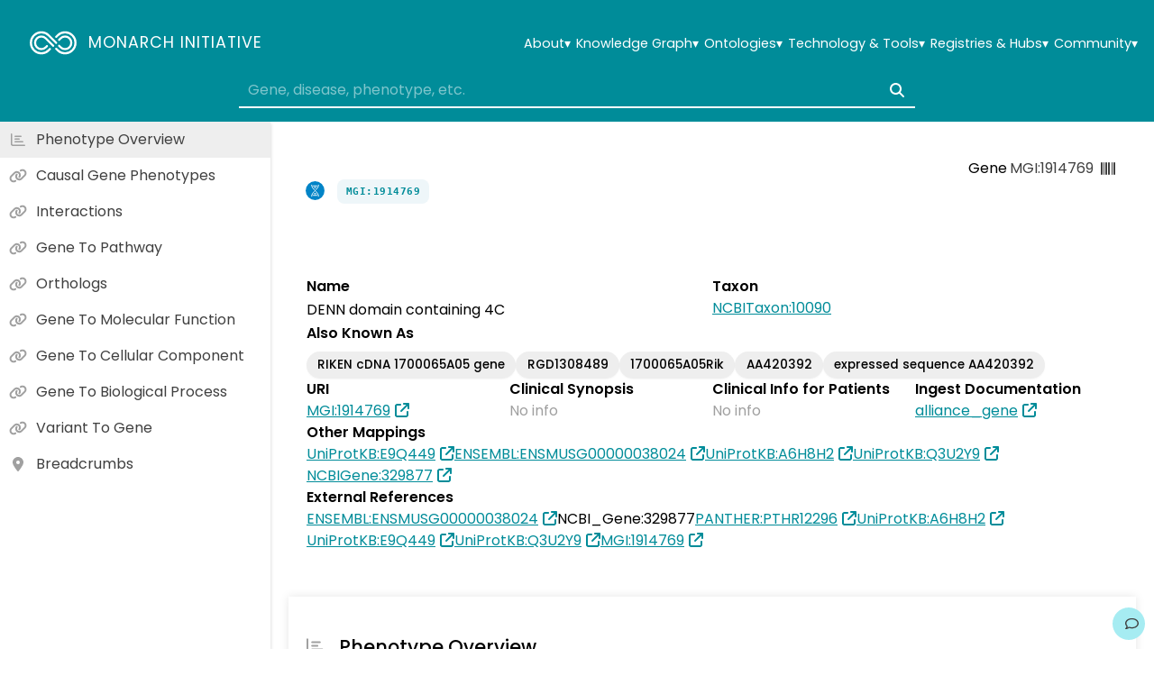

--- FILE ---
content_type: text/css
request_url: https://monarchinitiative.org/assets/index-BBxOSHst.css
body_size: 36724
content:
.overlay[data-v-f20e85b6]{display:flex;z-index:1100;position:fixed;top:0;right:0;bottom:0;left:0;align-items:center;justify-content:center;background:#000000c0}.modal[data-v-f20e85b6]{display:flex;z-index:1101;position:relative;flex-direction:column;align-items:center;max-width:min(800px,100vw - 80px);max-height:calc(100vh - 80px);padding:40px;overflow-y:auto;gap:12px;background:#fff}.close[data-v-f20e85b6]{position:absolute;top:10px;right:10px;margin:0;font-size:.8rem}.label[data-v-890a1335]{display:flex;flex-direction:column;width:100%;gap:10px}.title[data-v-890a1335]{font-weight:500;text-align:left}.asterisk[data-v-890a1335]{position:relative;top:-5px;left:5px;color:#fe3e5e;font-size:.7rem}.description[data-v-890a1335]{color:gray;font-size:.9rem;text-align:left}.textbox[data-v-890a1335]{position:relative;width:100%}.icon[data-v-890a1335]{display:flex;position:absolute;top:0;right:0;align-items:center;justify-content:center;width:40px;height:40px}.input[data-v-890a1335]{width:100%;border:solid 2px #404040;border-radius:5px;outline:none;background:#fff;transition:box-shadow .2s ease}.input[data-v-890a1335]:not(.multi){height:40px;padding:0 10px;line-height:1.5}.input.multi[data-v-890a1335]{min-width:100%;max-width:100%;height:160px;min-height:80px;padding:10px;line-height:1.5}.input.has-icon[data-v-890a1335]{padding-right:34px}.input[data-v-890a1335]:hover,.input[data-v-890a1335]:focus{box-shadow:0 0 0 2px #008c99}.snackbar[data-v-c9baf97e]{z-index:1100;position:fixed;bottom:20px;left:50%;padding:10px;transform:translate(-50%);border-radius:5px;background:#404040;box-shadow:0 2px 4px #00000030;color:#fff;animation:flash-c9baf97e .25s linear forwards}@keyframes flash-c9baf97e{0%{background:#008c99}to{background:#404040}}.heading[data-v-ae3585af]{font-weight:600;font-size:1.3rem;text-align:center}.form[data-v-ae3585af]{display:contents;margin-top:40px}.fields[data-v-ae3585af]{display:grid;grid-template-columns:1fr 1fr 1fr;width:100%;gap:40px}.feedback[data-v-ae3585af]{grid-column:1/span 3}@media (max-width: 700px){.fields[data-v-ae3585af]{grid-template-columns:1fr}.feedback[data-v-ae3585af]{grid-column:unset}}.details[data-v-ae3585af]{display:grid;grid-template-columns:100px 1fr 100px 1fr;justify-items:flex-start;width:100%;gap:10px;color:gray;text-align:left}.details>*[data-v-ae3585af]:nth-child(odd){font-weight:600}@media (max-width: 800px){.details[data-v-ae3585af]{grid-template-columns:100px 1fr}}.float[data-v-c755e3cb]{display:flex;z-index:1011;position:fixed;right:0;flex-direction:column;align-items:flex-end;justify-content:flex-end;padding:10px;gap:10px;pointer-events:none}.button[data-v-c755e3cb]{font-size:.9rem;pointer-events:all}a[data-v-f718bd50]{word-break:break-word;overflow-wrap:break-word}.icon[data-v-f718bd50]{margin-left:5px}.footer[data-v-c8121996]{display:flex;z-index:1010;justify-content:center;padding:30px 20px;background:#d3e6eb;font-size:.9rem}@media (max-width: 1240){.footer[data-v-c8121996]{margin:unset!important}}.footer .container[data-v-c8121996]{display:flex;flex-wrap:wrap;justify-content:flex-start}.footer .logo-column[data-v-c8121996]{display:flex;flex-direction:column;align-items:center;text-align:center}.footer .logo-column>svg[data-v-c8121996]{margin:0}.footer .right-column[data-v-c8121996]{display:flex;flex:1;flex-direction:column;align-items:flex-start;min-width:120px;text-align:left}.footer .right-column p[data-v-c8121996]{padding-left:.7em;font-weight:700;text-align:left;word-break:keep-all}.footer .right-column ul[data-v-c8121996]{margin:0;padding:0;list-style:none}.footer .right-column ul li[data-v-c8121996]{margin-bottom:.5rem}.footer .right-column ul li a[data-v-c8121996]{color:inherit;text-decoration:none;transition:color .2s}.footer .right-column ul li a[data-v-c8121996]:hover{color:#008c99}.footer-logo[data-v-c8121996]{width:40px;height:auto;margin-bottom:1rem}.app-link[data-v-c8121996]{font-weight:500}.social-column[data-v-c8121996]{display:flex;flex-direction:column;align-items:center;gap:1rem;text-align:center}.social-column h4[data-v-c8121996]{margin:0;font-weight:700}.left-column[data-v-c8121996]{display:flex;flex-direction:column;align-items:center;gap:.5em;font-weight:500}.social-icon[data-v-c8121996]{margin-right:.5rem;font-size:1.4rem}.social-icon .app-icon[data-v-c8121996]{vertical-align:middle}.social-icon .app-icon[data-v-c8121996]:hover{transform:scale(1.1);opacity:.8;transition:all .2s ease}.social-icon .app-icon[data-icon=github][data-v-c8121996]{color:#181717}.social-icon .app-icon[data-icon=linkedin][data-v-c8121996]{color:#0a66c2}.social-icon .app-icon[data-icon=youtube][data-v-c8121996]{color:red}.social-icon .app-icon[data-icon=envelope][data-v-c8121996]{color:#007acc}.social-icon .app-icon[data-icon=bluesky][data-v-c8121996]{color:#1185fe}.social[data-v-c8121996]{display:flex;flex-direction:column;align-items:center}@media (max-width: 1240px){footer[data-v-c8121996]{margin:unset!important;padding:10px}.footer .left-column[data-v-c8121996]{width:20%}.footer .container[data-v-c8121996]{justify-content:center;text-align:center}.footer .right-column[data-v-c8121996]{flex:0 0 10%;max-width:50%}}svg[data-v-c5b4a90d]{outline:none}path[data-v-c5b4a90d]:nth-child(1){--length: 152.826;animation-delay:.8s}path[data-v-c5b4a90d]:nth-child(2){--length: 105.696;animation-delay:.5s}path[data-v-c5b4a90d]:nth-child(3){--length: 132.826;animation-delay:.8s}path[data-v-c5b4a90d]:nth-child(4){--length: 85.696;animation-delay:.5s}path[data-v-c5b4a90d]{stroke-dasharray:var(--length);stroke-dashoffset:var(--length);animation:stroke-c5b4a90d 1s ease forwards}@keyframes stroke-c5b4a90d{0%{stroke-dashoffset:var(--length)}to{stroke-dashoffset:0}}.button[data-v-7594b061]{display:inline-flex;-webkit-appearance:none;-moz-appearance:none;appearance:none;flex-grow:0;flex-shrink:0;align-items:center;justify-content:center;max-width:100%;gap:10px;text-decoration:none;transition:color .2s ease,background .2s ease,opacity .2s ease,box-shadow .2s ease}.button.button-base[data-v-7594b061],.button.tile[data-v-7594b061],.button.normal[data-v-7594b061]{min-height:40px;padding:5px 20px;border-radius:5px;color:#404040;font-weight:500;font-size:1rem}.button.button-base.primary[data-v-7594b061],.button.primary.tile[data-v-7594b061],.button.primary.normal[data-v-7594b061]{background:#a6ecf2}.button.button-base.secondary[data-v-7594b061],.button.secondary.tile[data-v-7594b061],.button.secondary.normal[data-v-7594b061]{background:#eee}.button.button-base[data-v-7594b061]:hover,.button.tile[data-v-7594b061]:hover,.button.normal[data-v-7594b061]:hover,.button.button-base[data-v-7594b061]:focus,.button.tile[data-v-7594b061]:focus,.button.normal[data-v-7594b061]:focus{outline:none;box-shadow:0 0 0 2px #008c99}.button.normal[data-v-7594b061]{min-width:min(200px,100% - 40px)}.button.tile[data-v-7594b061]{width:fit-content}.button.big[data-v-7594b061]{min-width:min(300px,100% - 40px);padding:0 30px;font-size:1.75rem}.button.circle[data-v-7594b061]{border-radius:999px;color:#404040}.button.circle.text[data-v-7594b061]{min-width:2em;min-height:2em;padding:.25em .75em}.button.circle[data-v-7594b061]:not(.text){width:2.5em;height:2.5em}.button.circle.primary[data-v-7594b061]{background:#a6ecf2}.button.circle.secondary[data-v-7594b061]{background:#eee}.button.circle[data-v-7594b061]:hover,.button.circle[data-v-7594b061]:focus{outline:none;box-shadow:0 0 0 2px #008c99}.button.small[data-v-7594b061]{padding:3px;border-radius:5px}.button.small.primary[data-v-7594b061]{color:#008c99}.button.small.secondary[data-v-7594b061]{color:#404040}.button.small[data-v-7594b061]:hover,.button.small[data-v-7594b061]:focus{color:#000}.button.tile[data-v-7594b061]{width:fit-content;min-height:40px;padding:5px 20px;border-radius:5px;color:#404040;font-weight:500;font-size:1rem}.button.tile.primary[data-v-7594b061]{background:#a6ecf2}.button.tile.secondary[data-v-7594b061]{background:#eee}.button.tile[data-v-7594b061]:hover,.button.tile[data-v-7594b061]:focus{outline:none;box-shadow:0 0 0 2px #008c99}.button.link[data-v-7594b061]{min-height:unset;padding:0;gap:6px;background:transparent;color:#008c99;text-decoration:none}.button.link:hover .truncate[data-v-7594b061],.button.link:focus .truncate[data-v-7594b061]{text-decoration:underline;text-decoration-thickness:2px;text-underline-offset:3px}.button.link .truncate[data-v-7594b061]{text-decoration:underline;text-decoration-thickness:1px;text-underline-offset:3px}.button.link[data-v-7594b061]:focus{border-radius:6px;outline:none;box-shadow:0 0 0 3px #008c9940}.fill .button.circle.primary[data-v-7594b061]{background:#79e2ec}.icon[data-v-7594b061],.button.link .icon[data-v-7594b061],.button.normal .icon[data-v-7594b061],.button.small .icon[data-v-7594b061],.button.tile .icon[data-v-7594b061],.button.big .icon[data-v-7594b061]{margin-left:.5em}.button.link.icon-left .icon[data-v-7594b061]{margin-right:.25em;margin-left:0}.info-icon[data-v-7594b061]{margin-left:.5em}.svg-superscript{font-size:.7rem}.svg-italic{font-style:italic}.svg-bold{font-weight:700}.highlight-text em{background-color:#ff0}.node[data-v-d776e18f]{white-space:nowrap}.node>*[data-v-d776e18f]{white-space:normal;overflow-wrap:anywhere}.icon[data-v-d776e18f]{position:relative;top:-1px;margin-right:.4em;vertical-align:middle}.name[data-v-d776e18f]{font-weight:500}.select-autocomplete[data-v-1d226858]{position:relative;width:100%}.box[data-v-1d226858]{width:100%;min-height:40px}.selected[data-v-1d226858]{min-height:unset!important;font-size:.9rem}.controls[data-v-1d226858]{display:flex;align-items:center;justify-content:center;gap:5px}.list[data-v-1d226858]{z-index:1020;max-height:300px;overflow-x:auto;overflow-y:auto;background:#fff;box-shadow:0 2px 4px #00000030}.option[data-v-1d226858]{display:flex;align-items:center;justify-content:center;padding:5px 10px;gap:10px;cursor:pointer;transition:background .2s ease}.option[data-v-1d226858]:hover,.option.highlighted[data-v-1d226858]{background:#eee}.option-icon[data-v-1d226858]{color:#404040}.option-label[data-v-1d226858]{flex-grow:1;justify-content:flex-start}.option-info[data-v-1d226858]{justify-content:flex-end;color:#a0a0a0}.special[data-v-1d226858]{font-weight:500}.select-multi[data-v-9e887b90]{position:relative;max-width:100%;text-transform:capitalize}.box[data-v-9e887b90]{display:flex;align-items:center;justify-content:center;width:100%;padding:5px 10px;gap:10px;border-radius:5px;background:#eee}.box-label[data-v-9e887b90]{flex-grow:1;text-align:left}.box-more[data-v-9e887b90]{margin-left:10px;color:gray}.list[data-v-9e887b90]{z-index:1020;max-width:90vw;max-height:300px;overflow-x:auto;overflow-y:auto;background:#fff;box-shadow:0 2px 4px #00000030}.option[data-v-9e887b90]{display:flex;align-items:center;justify-content:center;padding:5px 7.5px;gap:10px;cursor:pointer;transition:background .2s ease}.option[data-v-9e887b90]:hover,.option.highlighted[data-v-9e887b90]{background:#eee}.option-spacer[data-v-9e887b90]{height:10px}.option-check[data-v-9e887b90]{color:#008c99;font-size:1.2rem}.option-icon[data-v-9e887b90]{color:gray;font-size:1.2em}.option-label[data-v-9e887b90]{flex-grow:1;justify-content:flex-start;overflow-x:hidden}.option-count[data-v-9e887b90]{justify-content:flex-end;color:#a0a0a0}.title[data-v-4176a676]{display:flex;position:relative;align-items:center;justify-content:space-between;gap:15px;text-align:left}.title-name[data-v-4176a676]{flex-grow:0}.title-name[data-v-4176a676]>svg{font-size:2rem}.title-taxon[data-v-4176a676]{color:gray;font-size:.9rem;text-align:left}.title-id[data-v-4176a676]{font-size:.9rem}@media (max-width: 600px){.title[data-v-4176a676]{flex-direction:column;align-items:flex-start}}.names[data-v-4176a676],.ids[data-v-4176a676]{color:gray;font-size:.9rem;text-align:left}.names span[data-v-4176a676],.ids span[data-v-4176a676]{width:100%}.page-button[data-v-4176a676]{height:30px;padding:0 3px;border-radius:5px;color:#008c99;transition:box-shadow .2s ease}.page-button[data-v-4176a676]:hover{box-shadow:0 0 0 2px #008c99}.header-box[data-v-4176a676]{width:100%}.header-box[data-v-4176a676] input{border-top-width:0;border-right-width:0;border-left-width:0;border-radius:0;border-color:currentColor;background:none;color:currentColor}.header-box[data-v-4176a676] .icon{color:currentColor!important}.hilite[data-v-4176a676]{font-style:normal;font-weight:600}.help-icon[data-v-4176a676]{margin-left:10px;font-weight:bolder;font-size:1.3em}.help-icon-section[data-v-4176a676]{display:flex;align-items:center;width:100%}.search-input[data-v-4176a676]{flex-grow:1}.suggestions[data-v-3206cc0c]{display:flex;flex-wrap:wrap;align-items:center;justify-content:center;gap:.8rem}.terms[data-v-3206cc0c]{display:inline-flex;align-items:center;padding:.5rem;border-radius:.375rem;background:#f3f3f3;color:#222;font-size:.95rem;text-decoration:none;transition:background .2s}.terms[data-v-3206cc0c]:hover{background:#e1e1e1}[data-v-3206cc0c] .terms a{color:#5a5f5f;font-weight:600;font-size:.9em;text-decoration:none!important}[data-v-3206cc0c] .terms svg{--color: unset}.dropdown[data-v-a05a901a]{display:inline-block;position:relative;width:max-content}.dropdown-btn[data-v-a05a901a]{display:flex;min-width:max-content;gap:.1em;font-size:.9em;white-space:nowrap}.dropdown-btn[data-v-a05a901a] :hover{color:#a6ecf2}@media (max-width: 1100px){.dropdown-btn[data-v-a05a901a]{font-size:.85em}}li[data-v-a05a901a]{padding-left:0}.dropdown-menu[data-v-a05a901a]{z-index:1011;position:absolute;top:calc(100% + 4px);right:10%;width:max-content;transform-origin:top;border:1px solid #ddd;border-radius:4px;background-color:#fff;box-shadow:0 8px 16px #0003;opacity:0;transition:opacity .3s ease,transform .3s ease}.menu-list[data-v-a05a901a]{padding:.5rem 1.5em;font-size:1em}.is-open .dropdown-menu[data-v-a05a901a]{transform:scaleY(1);opacity:1}.dropdown-menu[data-v-a05a901a]:before{position:absolute;top:-10px;right:8px;transform:none;border-right:10px solid transparent;border-bottom:10px solid white;border-left:10px solid transparent;content:"";filter:drop-shadow(0px -2px 2px rgba(0,0,0,.1))}.dropdown-arrow[data-v-a05a901a]{transition:transform .3s ease}.dropdown-arrow.is-rotated[data-v-a05a901a]{transform:rotate(180deg)}@media (max-width: 1000px){.dropdown-menu[data-v-a05a901a]{visibility:visible;position:relative;top:.3em;width:100%;transform:none;border:none;box-shadow:none;opacity:1}.dropdown-menu[data-v-a05a901a]:before{display:none}}.hero-tool-links[data-v-e36970ff]{display:flex;flex:0 0 100%;flex-wrap:nowrap;align-items:center;justify-content:center;gap:12px;font-size:1.1em;white-space:normal}.hero-tool-links .link[data-v-e36970ff]{padding:.8em;border-radius:.2em;background-color:#008c99;color:#fff;font-size:.8em}@media (max-width: 1000px){.hero-tool-links .link[data-v-e36970ff]{background-color:#fff;color:#008c99}}.hero-tool-links a[data-v-e36970ff]{font-weight:500;text-decoration:none}@media (max-width: 1000px){.hero-tool-links a[data-v-e36970ff]{color:#fff}}.hero-tool-links a[data-v-e36970ff]:hover{background-color:#a6ecf2;color:#000}.hero-tool-links span[data-v-e36970ff]{color:#aaa}@media (max-width: 1000px){.hero-tool-links[data-v-e36970ff]{flex-wrap:wrap;margin-top:.8rem;font-size:.9em;white-space:wrap}}.hero-tool-links h3[data-v-e36970ff]{padding:0}@media (max-width: 1000px){.hero-tool-links h3[data-v-e36970ff]{color:#fff}}@media (max-width: 1000px){hr[data-v-e36970ff]{display:none}}#nexus[data-v-188c58d7]{z-index:-1;position:absolute;top:0;left:0;width:100%;height:100%;overflow:hidden;animation:fade-in-188c58d7 forwards 1s linear}@keyframes fade-in-188c58d7{0%{opacity:0}to{opacity:1}}.scroll-button[data-v-8cef952f]{margin:1.2rem;border:none;border-radius:50%;background:#fff;color:#555;animation:bounce 2s infinite;cursor:pointer;filter:drop-shadow(rgba(0,0,0,.5) 1px 1px 2px)}.container[data-v-b9737810]{display:flex;flex-direction:column;align-items:center;width:100%;gap:.6em}@media (max-width: 1000px){.container[data-v-b9737810]{width:100%;gap:.3em}}.label[data-v-b9737810]{font-weight:600;text-align:center}span[data-v-b9737810]{color:#000;white-space:nowrap}.suggestions[data-v-b9737810]{display:flex;flex-wrap:wrap;justify-content:center;width:100%;margin:0 auto;gap:.5rem}.suggestion-pair[data-v-b9737810]{display:flex;align-items:center;padding:.5rem 1rem;gap:.3rem;border-radius:.5rem;background:#f3f3f3;white-space:nowrap;cursor:pointer;transition:background .2s ease}.suggestion-pair[data-v-b9737810]:hover{background:#e0e0e0}.badge[data-v-b9737810]{font-weight:600;pointer-events:none}span[data-v-b9737810]{color:#5a5f5f}.clickable[data-v-b9737810]{display:inline-flex;align-items:center;padding:.5rem;border-radius:.375rem;font-weight:500;font-size:.85em;text-decoration:none;white-space:nowrap;transition:background .2s}.clickable[data-v-b9737810]:hover{color:#0056b3}[data-v-b9737810] .clickable a{color:#3885dd;font-weight:700;font-size:.95rem;text-decoration:none!important;white-space:nowrap}[data-v-b9737810] .clickable a:hover{color:#0056b3}.example[data-v-b9737810]{display:flex;flex-direction:row;align-items:center;padding-left:.4em;white-space:nowrap}.icon[data-v-b9737810]{position:relative;top:-1px;margin-right:.4em;vertical-align:middle}.separator[data-v-b9737810]{-webkit-user-select:none;user-select:none}.header[data-v-98e91f3a]{display:flex;z-index:1010;position:relative;top:0;flex-direction:column;align-items:center;justify-content:space-between;background:#008c99;color:#fff}.sticky[data-v-98e91f3a]{position:sticky}.navLogo[data-v-98e91f3a]{display:flex;align-items:center;padding:10px;color:#fff;text-decoration:none}@media not all and (max-width: 1000px){.navLogo[data-v-98e91f3a]{display:none}}@media (max-width: 1000px){.header[data-v-98e91f3a]{flex-direction:column}.header.home[data-v-98e91f3a]{justify-content:space-between}}@media not all and (max-width: 1000px){.header.home[data-v-98e91f3a]{min-height:calc(100vh - 64px)}.header.home .title[data-v-98e91f3a]{margin-top:70px;margin-bottom:20px}}.title[data-v-98e91f3a]{display:flex;align-items:center;justify-content:space-between}.button[data-v-98e91f3a]{width:50px;height:50px}@media not all and (max-width: 1000px){.button[data-v-98e91f3a]{display:none}}@media (max-width: 1000px){.title[data-v-98e91f3a]{width:100%}}.center-section[data-v-98e91f3a]{display:flex;z-index:1010;flex-direction:column;align-items:center;justify-content:center;width:100%;padding:0 1rem}.logo[data-v-98e91f3a]{display:flex;align-items:center;padding:10px;color:#fff;text-decoration:none}.image[data-v-98e91f3a]{height:45px;padding:5px}.name[data-v-98e91f3a]{padding:5px;font-weight:400;font-size:1.1rem;line-height:1.2;letter-spacing:1px;text-align:center;text-transform:uppercase;white-space:nowrap}.slogan[data-v-98e91f3a]{padding:5px;font-size:1rem}@media (max-width: 1000px){.logo[data-v-98e91f3a]{padding:5px}.image[data-v-98e91f3a]{height:40px}.name[data-v-98e91f3a]{font-size:1rem;text-align:left}.slogan[data-v-98e91f3a]{display:none}}@media not all and (max-width: 1000px){.logo.home[data-v-98e91f3a]{flex-direction:column}.logo.home .image[data-v-98e91f3a]{height:70px}.logo.home .name[data-v-98e91f3a]{width:min-content;font-size:1.1rem}}.nav[data-v-98e91f3a]{display:flex;align-items:center;justify-content:space-between;width:100%;padding:15px;gap:10px}.link[data-v-98e91f3a]{position:relative;max-width:100%;padding:10px;color:#fff;text-align:center;text-decoration:none}@media (max-width: 1000px){.nav[data-v-98e91f3a]{position:unset;flex-direction:column;margin-top:-10px}.nav.expanded[data-v-98e91f3a]{transition:max-height .3s ease-out}.nav[data-v-98e91f3a]:not(.expanded){display:none}.link[data-v-98e91f3a]{width:200px;padding:5px}}@media (max-width: 1000px) and (max-width: 1000px){.link[data-v-98e91f3a]{text-align:left}}@media not all and (max-width: 1000px){.nav.home[data-v-98e91f3a]{position:absolute;top:0;right:0}}.navItems[data-v-98e91f3a]{display:flex;justify-content:flex-end;gap:.15em;text-wrap:wrap}.navItems .link[data-v-98e91f3a]:hover,.navItems .dropdown[data-v-98e91f3a]:hover{color:#a6ecf2}@media (max-width: 1000px){.navItems[data-v-98e91f3a]{flex-direction:column;align-items:unset;margin-right:auto;padding:unset;gap:.1em}}@media (max-width: 1000px){.tab-search[data-v-98e91f3a]{max-height:20px}}.dropdown-button[data-v-98e91f3a]{padding:3px}@media (max-width: 1000px){.dropdown-button[data-v-98e91f3a]{padding:6.5px}}.dropdown-menu li[data-v-98e91f3a]{padding:0;font-size:.8em;list-style:none}.dropdown-menu li a[data-v-98e91f3a]{text-decoration:none!important}.linkItems[data-v-98e91f3a]{display:flex;align-items:flex-start;gap:.8em}.icon[data-v-98e91f3a]{height:.8em}.hero-card[data-v-98e91f3a]{display:flex;flex-direction:column;width:80%;max-width:68em;margin:0 auto;padding:2.5em 2em;gap:1.2em;border-radius:20px;background:#fff;box-shadow:0 8px 32px #00000014;color:#222;text-align:center;transition:box-shadow .3s ease}@media (max-width: 1300px){.hero-card[data-v-98e91f3a]{padding:1.8em}}.hero-card[data-v-98e91f3a]:hover{box-shadow:0 12px 40px #0000001f}.hero-header[data-v-98e91f3a]{display:flex;flex-direction:column;align-items:center;gap:1em}.hero-header h1[data-v-98e91f3a]{color:#333;font-weight:600;font-size:1.75em}.hero-header h1 strong[data-v-98e91f3a]{display:block;font-size:1.1em}.hero-search-wrapper[data-v-98e91f3a]{display:flex;position:relative;flex-direction:column;align-items:center;justify-content:space-between;gap:1em}.hero-logo[data-v-98e91f3a]{height:50px}.release-date[data-v-98e91f3a]{align-self:flex-end;color:#666;font-size:.7rem}@media (max-width: 1000px){.release-date[data-v-98e91f3a]{align-self:flex-start;margin-top:1.7em;color:#fff;font-size:.6rem}}.navSearch[data-v-98e91f3a]{width:100%}@media (max-width: 1350px) and (min-width: 1001px){.header:not(.home) .nav[data-v-98e91f3a]{flex-wrap:wrap;gap:0}.header:not(.home) .home[data-v-98e91f3a]{order:1}.header:not(.home) .navItems[data-v-98e91f3a]{order:2;min-width:0}.header[data-v-98e91f3a]:not(.home) .navSearch{align-self:center;order:3;width:60%;min-width:0;margin:0 auto}}.banner[data-v-f3d47182]{display:flex;flex-direction:row;flex-wrap:wrap;align-items:center;justify-content:center;padding:20px;gap:20px;background:#a6ecf2;text-align:center}.flex.block[data-v-8ba21685]{display:flex;width:100%}.flex.inline[data-v-8ba21685]{display:inline-flex}.flex.row[data-v-8ba21685]{flex-wrap:wrap}.flex.col[data-v-8ba21685]{flex-direction:column}.flex.none[data-v-8ba21685]{gap:0}.flex.tiny[data-v-8ba21685]{gap:5px}.flex.small[data-v-8ba21685]{gap:10px}.flex.medium[data-v-8ba21685]{gap:20px}.flex.big[data-v-8ba21685]{gap:40px}.gallery[data-v-5f5632fa]{--gap: 40px;--intended-cols: min(var(--max-cols), var(--screen-cols));--actual-cols: min(var(--content-cols), var(--screen-cols));--cell: (100% - (var(--intended-cols) - 1) * var(--gap)) / var(--intended-cols);display:grid;grid-template-columns:repeat(var(--actual-cols),minmax(0,1fr));grid-auto-rows:1fr;place-content:center;max-width:calc((var(--cell)) * var(--content-cols) + (var(--content-cols) - 1) * var(--gap));gap:var(--gap)}@media (min-width: 0){.gallery[data-v-5f5632fa]{--screen-cols: 1}}@media (min-width: 600px){.gallery[data-v-5f5632fa]{--screen-cols: 2}}@media (min-width: 900px){.gallery[data-v-5f5632fa]{--screen-cols: var(--max-cols) !important}}.gallery.cols-4[data-v-5f5632fa],.gallery.cols-5[data-v-5f5632fa]{--gap: 20px}@media (min-width: 0){.gallery.cols-4[data-v-5f5632fa],.gallery.cols-5[data-v-5f5632fa]{--screen-cols: 2}}@media (min-width: 600px){.gallery.cols-4[data-v-5f5632fa],.gallery.cols-5[data-v-5f5632fa]{--screen-cols: 3}}.gallery>*{margin:0!important}.anchor[data-v-e46504f9]{display:inline-block;width:0;margin-left:.75em;font-size:.8em;text-decoration:none;opacity:0;transition:opacity .2s ease,color .2s ease}.anchor[data-v-e46504f9]:focus{opacity:1}.icon[data-v-e46504f9]{position:relative;top:-1px;margin-right:.75em;color:#a0a0a0;vertical-align:middle}h1:hover .anchor[data-v-e46504f9],h2:hover .anchor[data-v-e46504f9],h3:hover .anchor[data-v-e46504f9]{opacity:1}section.fill h1 .icon,section.fill h2 .icon,section.fill h3 .icon{height:1.2em;color:#008c99}section.inset h1,section.inset h2,section.inset h3{margin-bottom:1px;padding-bottom:3px;border-bottom:2px solid hsl(185,100%,30%)}.app-icon[data-v-876353b5]{height:1em}.app-icon.img[data-v-876353b5]{width:auto;object-fit:contain}.category[data-v-876353b5]{fill:none;stroke:#fff;stroke-width:5;stroke-linecap:round;stroke-linejoin:round}[data-v-876353b5] .outline{stroke:none;fill:var(--color, currentColor);transform:scale(1.1);transform-box:fill-box;transform-origin:center}.initials text[data-v-876353b5]{fill:#fff;text-anchor:middle;dominant-baseline:middle;font-size:50px}.resource[data-v-876353b5]{filter:brightness(.2)}.section[data-v-4123df2e]{display:flex;flex-direction:column;transition:background .2s ease}.section.center[data-v-4123df2e]{align-items:center;gap:40px;text-align:center}.section.left[data-v-4123df2e]{align-items:flex-start;gap:20px;text-align:left}.section.full[data-v-4123df2e]{padding:30px 20px}.section.inset[data-v-4123df2e]{padding:30px 20px;box-shadow:0 0 10px #0000001a}.section.medium[data-v-4123df2e]{padding:30px max(20px,(100% - 800px) / 2)}.section.big[data-v-4123df2e]{padding:30px max(20px,(100% - 1200px) / 2)}.section.normal[data-v-4123df2e]:nth-child(odd){background:#fff}.section.normal[data-v-4123df2e]:nth-child(2n){background:#fafafa}.section.fill[data-v-4123df2e]{background:#a6ecf2}.section[data-v-4123df2e]:last-of-type{flex-grow:1}.section.light[data-v-4123df2e]{background:#fff}.section.bare[data-v-4123df2e]{background:#eee}.status[data-v-7c053da5]{display:flex;align-items:center;justify-content:center;padding:10px;gap:20px;text-decoration:none}.icon[data-v-7c053da5]{font-size:1.5rem}.status.loading .icon[data-v-7c053da5],.status.paused .icon[data-v-7c053da5]{color:#a0a0a0}.status.success .icon[data-v-7c053da5]{color:#008c99}.status.warning .icon[data-v-7c053da5]{color:#a0a0a0}.status.error .icon[data-v-7c053da5]{color:#fe3e5e}.status.unknown .icon[data-v-7c053da5]{color:#a0a0a0}.text[data-v-7c053da5]{color:#404040;line-height:1.5;text-align:left}.note[data-v-7c053da5]{color:#a0a0a0}.tile[data-v-0cbbccdb]{display:inline-flex;flex-direction:column;align-items:center;width:200px;gap:15px}.button[data-v-0cbbccdb]{font-size:2rem}.icon[data-v-0cbbccdb]{height:80px;color:#404040}.tile.small[data-v-0cbbccdb]{width:160px;gap:10px}.tile.small .button[data-v-0cbbccdb]{font-size:1.4rem}.tile.small .icon[data-v-0cbbccdb]{height:40px}.title[data-v-0cbbccdb]{font-size:1.1rem;line-height:1.5}.subtitle[data-v-0cbbccdb]{margin-top:-5px;color:#404040;line-height:1.5}.placeholder[data-v-65d16030]{flex-grow:1;width:100%;height:100%;background:#eee}.tippy-box[data-animation=fade][data-state=hidden]{opacity:0}[data-tippy-root]{max-width:calc(100vw - 10px)}.tippy-box{position:relative;background-color:#333;color:#fff;border-radius:4px;font-size:14px;line-height:1.4;white-space:normal;outline:0;transition-property:transform,visibility,opacity}.tippy-box[data-placement^=top]>.tippy-arrow{bottom:0}.tippy-box[data-placement^=top]>.tippy-arrow:before{bottom:-7px;left:0;border-width:8px 8px 0;border-top-color:initial;transform-origin:center top}.tippy-box[data-placement^=bottom]>.tippy-arrow{top:0}.tippy-box[data-placement^=bottom]>.tippy-arrow:before{top:-7px;left:0;border-width:0 8px 8px;border-bottom-color:initial;transform-origin:center bottom}.tippy-box[data-placement^=left]>.tippy-arrow{right:0}.tippy-box[data-placement^=left]>.tippy-arrow:before{border-width:8px 0 8px 8px;border-left-color:initial;right:-7px;transform-origin:center left}.tippy-box[data-placement^=right]>.tippy-arrow{left:0}.tippy-box[data-placement^=right]>.tippy-arrow:before{left:-7px;border-width:8px 8px 8px 0;border-right-color:initial;transform-origin:center right}.tippy-box[data-inertia][data-state=visible]{transition-timing-function:cubic-bezier(.54,1.5,.38,1.11)}.tippy-arrow{width:16px;height:16px;color:#333}.tippy-arrow:before{content:"";position:absolute;border-color:transparent;border-style:solid}.tippy-content{position:relative;padding:5px 9px;z-index:1}.tippy-box{border:1px transparent}.tippy-box[data-placement^=top]>.tippy-arrow:after{border-top-color:inherit;border-width:8px 8px 0;bottom:-8px;left:0}.tippy-box[data-placement^=bottom]>.tippy-arrow:after{border-bottom-color:inherit;border-width:0 8px 8px;top:-8px;left:0}.tippy-box[data-placement^=left]>.tippy-arrow:after{border-left-color:inherit;border-width:8px 0 8px 8px;right:-8px;top:0}.tippy-box[data-placement^=right]>.tippy-arrow:after{border-width:8px 8px 8px 0;left:-8px;top:0;border-right-color:inherit}.tippy-box[data-placement^=top]>.tippy-svg-arrow>svg:first-child:not(:last-child){top:17px}.tippy-box[data-placement^=bottom]>.tippy-svg-arrow>svg:first-child:not(:last-child){bottom:17px}.tippy-box[data-placement^=left]>.tippy-svg-arrow>svg:first-child:not(:last-child){left:12px}.tippy-box[data-placement^=right]>.tippy-svg-arrow>svg:first-child:not(:last-child){right:12px}.tippy-arrow{border-color:inherit}.tippy-arrow:after{content:"";z-index:-1;position:absolute;border-color:transparent;border-style:solid}/*! normalize.css v8.0.1 | MIT License | github.com/necolas/normalize.css */html{line-height:1.15;-webkit-text-size-adjust:100%}body{margin:0}main{display:block}h1{font-size:2em;margin:.67em 0}hr{box-sizing:content-box;height:0;overflow:visible}pre{font-family:monospace,monospace;font-size:1em}a{background-color:transparent}abbr[title]{border-bottom:none;text-decoration:underline;text-decoration:underline dotted}b,strong{font-weight:bolder}code,kbd,samp{font-family:monospace,monospace;font-size:1em}small{font-size:80%}sub,sup{font-size:75%;line-height:0;position:relative;vertical-align:baseline}sub{bottom:-.25em}sup{top:-.5em}img{border-style:none}button,input,optgroup,select,textarea{font-family:inherit;font-size:100%;line-height:1.15;margin:0}button,input{overflow:visible}button,select{text-transform:none}button,[type=button],[type=reset],[type=submit]{-webkit-appearance:button}button::-moz-focus-inner,[type=button]::-moz-focus-inner,[type=reset]::-moz-focus-inner,[type=submit]::-moz-focus-inner{border-style:none;padding:0}button:-moz-focusring,[type=button]:-moz-focusring,[type=reset]:-moz-focusring,[type=submit]:-moz-focusring{outline:1px dotted ButtonText}fieldset{padding:.35em .75em .625em}legend{box-sizing:border-box;color:inherit;display:table;max-width:100%;padding:0;white-space:normal}progress{vertical-align:baseline}textarea{overflow:auto}[type=checkbox],[type=radio]{box-sizing:border-box;padding:0}[type=number]::-webkit-inner-spin-button,[type=number]::-webkit-outer-spin-button{height:auto}[type=search]{-webkit-appearance:textfield;outline-offset:-2px}[type=search]::-webkit-search-decoration{-webkit-appearance:none}::-webkit-file-upload-button{-webkit-appearance:button;font:inherit}details{display:block}summary{display:list-item}template{display:none}[hidden]{display:none}*{box-sizing:border-box}body{line-height:1.5;font-family:Poppins,sans-serif}#app{display:flex;flex-direction:column;align-items:stretch;justify-content:center;min-height:100vh}main{display:flex;position:relative;flex-grow:1;flex-direction:column;align-items:stretch;background-color:#fff}h1{width:100%;margin:0;padding:10px 0;font-weight:600;font-size:1.5rem;letter-spacing:1px}h2{width:100%;margin:0;padding:10px 0;font-weight:500;font-size:1.3rem}h3{width:100%;margin:0 0 -20px;padding:10px 0;font-weight:500;font-size:1.1rem}svg{overflow:visible}p,blockquote,figcaption{margin:0;padding:0;line-height:1.8;text-align:justify}img{max-width:100%}a{color:#008c99;text-underline-offset:1px;transition:color .2s ease}a:hover{color:currentColor}button{display:inline-flex;-webkit-appearance:none;-moz-appearance:none;appearance:none;align-items:center;justify-content:center;margin:0;padding:0;border:none;background:none;color:currentColor;cursor:pointer}input,textarea{-webkit-appearance:none;-moz-appearance:none;appearance:none;min-width:0;border:none;outline:none}[disabled]{filter:saturate(0);opacity:.35;pointer-events:none}ol,ul{width:100%;margin:0;padding:0 0 0 20px;line-height:1.5;text-align:left}li{margin:10px 0;padding:0 0 0 10px}figure{display:flex;flex-direction:column;margin:0;gap:20px}hr{width:100%;height:2px;margin:20px 0;border:none;background:#eee}blockquote{width:100%;padding:20px;border-radius:5px;background:#eee;text-align:left}code{padding:3px 5px;background:#404040;color:#fff;font-family:Courier Prime,monospace}b{font-weight:500}strong{margin:0 2px;font-weight:600}::placeholder{color:currentColor;opacity:.5}[data-tooltip]{text-decoration:underline;text-decoration-style:dashed;text-underline-offset:2px}.notification{position:relative}.notification:after{position:absolute;top:0;right:0;width:5px;height:5px;border-radius:999px;background:#fe3e5e;content:""}.vue-apexcharts{width:100%}.apexcharts-menu-item{white-space:nowrap}.tippy-box{max-width:min(600px,90vw)!important;padding:8px 12px!important;background:#404040!important;color:#fff!important;font-size:1rem!important}.tippy-box[data-placement^=top]>.tippy-arrow:before{border-top-color:#404040!important}.tippy-box[data-placement^=right]>.tippy-arrow:before{border-right-color:#404040!important}.tippy-box[data-placement^=bottom]>.tippy-arrow:before{border-bottom-color:#404040!important}.tippy-box[data-placement^=left]>.tippy-arrow:before{border-left-color:#404040!important}.tippy-box li{margin:0}.tippy-content{display:flex;flex-direction:column;width:100%;padding:0!important;gap:10px}.tippy-content a{color:#79e2ec}.tippy-content a:hover{color:#fff}.tooltip{text-decoration:underline;text-decoration-style:dotted;text-underline-offset:2px;cursor:help}.mini-table{display:grid;grid-template-columns:max-content auto;align-items:center;justify-items:flex-start;gap:5px 20px;text-align:left}.mini-table :nth-child(odd){font-weight:500}.truncate:not(:focus){max-width:100%;overflow:hidden;text-overflow:ellipsis;white-space:nowrap}.truncate-1:focus{outline:solid 2px #000000}.truncate-1:not(:focus){-webkit-box-orient:vertical;-webkit-line-clamp:1;display:-webkit-box;max-width:100%;overflow:hidden}.truncate-1:not(:focus)[tabindex="0"]{cursor:zoom-in}.truncate-2:focus{outline:solid 2px #000000}.truncate-2:not(:focus){-webkit-box-orient:vertical;-webkit-line-clamp:2;display:-webkit-box;max-width:100%;overflow:hidden}.truncate-2:not(:focus)[tabindex="0"]{cursor:zoom-in}.truncate-3:focus{outline:solid 2px #000000}.truncate-3:not(:focus){-webkit-box-orient:vertical;-webkit-line-clamp:3;display:-webkit-box;max-width:100%;overflow:hidden}.truncate-3:not(:focus)[tabindex="0"]{cursor:zoom-in}.truncate-4:focus{outline:solid 2px #000000}.truncate-4:not(:focus){-webkit-box-orient:vertical;-webkit-line-clamp:4;display:-webkit-box;max-width:100%;overflow:hidden}.truncate-4:not(:focus)[tabindex="0"]{cursor:zoom-in}.truncate-5:focus{outline:solid 2px #000000}.truncate-5:not(:focus){-webkit-box-orient:vertical;-webkit-line-clamp:5;display:-webkit-box;max-width:100%;overflow:hidden}.truncate-5:not(:focus)[tabindex="0"]{cursor:zoom-in}.truncate-6:focus{outline:solid 2px #000000}.truncate-6:not(:focus){-webkit-box-orient:vertical;-webkit-line-clamp:6;display:-webkit-box;max-width:100%;overflow:hidden}.truncate-6:not(:focus)[tabindex="0"]{cursor:zoom-in}.truncate-7:focus{outline:solid 2px #000000}.truncate-7:not(:focus){-webkit-box-orient:vertical;-webkit-line-clamp:7;display:-webkit-box;max-width:100%;overflow:hidden}.truncate-7:not(:focus)[tabindex="0"]{cursor:zoom-in}.truncate-8:focus{outline:solid 2px #000000}.truncate-8:not(:focus){-webkit-box-orient:vertical;-webkit-line-clamp:8;display:-webkit-box;max-width:100%;overflow:hidden}.truncate-8:not(:focus)[tabindex="0"]{cursor:zoom-in}.truncate-9:focus{outline:solid 2px #000000}.truncate-9:not(:focus){-webkit-box-orient:vertical;-webkit-line-clamp:9;display:-webkit-box;max-width:100%;overflow:hidden}.truncate-9:not(:focus)[tabindex="0"]{cursor:zoom-in}.truncate-10:focus{outline:solid 2px #000000}.truncate-10:not(:focus){-webkit-box-orient:vertical;-webkit-line-clamp:10;display:-webkit-box;max-width:100%;overflow:hidden}.truncate-10:not(:focus)[tabindex="0"]{cursor:zoom-in}.fade-enter-active,.fade-leave-active{transition:opacity .2s ease}.fade-enter-to,.fade-leave-from{opacity:1}.fade-enter-from,.fade-leave-to{opacity:0}.force-scrollbar::-webkit-scrollbar{width:8px;height:8px;border-radius:99999px;background-color:#eee}.force-scrollbar::-webkit-scrollbar-thumb{border-radius:99999px;background-color:#a0a0a0}.scrollable-left:before,.scrollable-right:after{display:block;position:sticky;width:15px;height:9999px;margin-top:-9999px;margin-left:-15px;top:0;right:0;bottom:0;left:0;content:""}.scrollable-left:before{background:linear-gradient(to right,#d8d8d8 0,transparent 15px)}.scrollable-right:after{left:calc(100% - 15px);background:linear-gradient(to left,#d8d8d8 0,transparent 15px)}


--- FILE ---
content_type: text/css
request_url: https://monarchinitiative.org/assets/AssociationsSummary-B-j778pF.css
body_size: 99
content:
.result[data-v-0f61ad0e]{display:flex;align-items:center;width:100%;gap:40px}@media (max-width: 600px){.result[data-v-0f61ad0e]{flex-direction:column}}.arrow[data-v-0f61ad0e]{color:#a0a0a0}.info[data-v-0f61ad0e]{flex-grow:1;width:0;text-align:left}.details[data-v-0f61ad0e]{min-width:unset!important;min-height:unset!important}


--- FILE ---
content_type: application/javascript
request_url: https://monarchinitiative.org/assets/category-pathway-DzUZz3Tk.js
body_size: 176
content:
import{o,c as t,b as e}from"./index-DXeiNMhx.js";const c={xmlns:"http://www.w3.org/2000/svg",viewBox:"0 0 100 100",fill:"none",stroke:"currentColor"},s=e("path",{d:"M30 72V40c0-6 4-10 10-10s10 4 10 10v20c0 6 4 10 10 10s10-4 10-10V20m0 0l-7 7m7-7l7 7"},null,-1),r=e("circle",{cx:"30",cy:"76",r:"4"},null,-1),n=[s,r];function l(a,_){return o(),t("svg",c,[...n])}const i={render:l};export{i as default,l as render};


--- FILE ---
content_type: application/javascript
request_url: https://monarchinitiative.org/assets/vue3-apexcharts.common-CGUOjJUy.js
body_size: 532453
content:
import{aD as Gt,aE as Vt,aF as jt,aG as _t,aH as Ut,aI as qt,aJ as Zt,F as $t,aK as Kt,aL as Jt,aM as Qt,aN as ei,ar as ti,aO as ii,aP as ai,a7 as si,aQ as ri,aR as ni,aS as oi,aT as li,aU as hi,aV as ci,aW as di,aX as gi,aY as ui,aZ as pi,E as fi,a_ as xi,g as bi,h as mi,c as vi,b as yi,a$ as wi,b0 as ki,b1 as Ai,b2 as Si,aA as Ci,b3 as Li,j as Pi,a as Mi,b4 as Ti,b5 as Ii,d as zi,b6 as Xi,b7 as Ei,b8 as Yi,b9 as Ri,ba as Fi,bb as Oi,bc as Di,bd as Hi,be as Ni,bf as Wi,bg as Bi,bh as Gi,bi as Vi,bj as ji,bk as _i,bl as Ui,bm as qi,bn as Zi,bo as $i,bp as Ki,bq as Ji,a1 as Qi,br as ea,bs as ta,bt as ia,bu as aa,S as sa,bv as ra,bw as na,bx as oa,by as la,bz as ha,bA as ca,z as da,K as ga,L as ua,bB as pa,a3 as fa,bC as xa,bD as ba,bE as ma,bF as va,bG as ya,bH as wa,V as ka,bI as Aa,bJ as Sa,bK as Ca,bL as La,a2 as Pa,bM as Ma,o as Ta,i as Ia,a6 as za,bN as Xa,p as Ea,bO as Ya,bP as Ra,bQ as Fa,m as Oa,bR as Da,bS as Ha,e as Na,X as Wa,r as Ba,n as Ga,bT as Va,bU as ja,bV as _a,bW as Ua,bX as qa,bY as Za,bZ as $a,b_ as Ka,b$ as Ja,c0 as Qa,c1 as es,c2 as ts,t as is,c3 as as,c4 as ss,c5 as rs,c6 as ns,c7 as os,c8 as ls,c9 as hs,ca as cs,u as ds,cb as gs,cc as us,cd as ps,ce as fs,cf as xs,cg as bs,ch as ms,ci as vs,cj as ys,ck as ws,cl as ks,cm as As,cn as Ss,co as Cs,cp as Ls,J as Ps,cq as Ms,cr as Ts,cs as Is,ct as zs,w as Xs,cu as Es,q as Ys,a5 as Rs,cv as Fs,R as Os,cw as Ds,cx as Hs,U as Ns}from"./index-DXeiNMhx.js";/**
* vue v3.4.21
* (c) 2018-present Yuxi (Evan) You and Vue contributors
* @license MIT
**/const Ws=()=>{},Bs=Object.freeze(Object.defineProperty({__proto__:null,BaseTransition:Gt,BaseTransitionPropsValidators:Vt,Comment:jt,DeprecationTypes:_t,EffectScope:Ut,ErrorCodes:qt,ErrorTypeStrings:Zt,Fragment:$t,KeepAlive:Kt,ReactiveEffect:Jt,Static:Qt,Suspense:ei,Teleport:ti,Text:ii,TrackOpTypes:ai,Transition:si,TransitionGroup:ri,TriggerOpTypes:ni,VueElement:oi,assertNumber:li,callWithAsyncErrorHandling:hi,callWithErrorHandling:ci,camelize:di,capitalize:gi,cloneVNode:ui,compatUtils:pi,compile:Ws,computed:fi,createApp:xi,createBlock:bi,createCommentVNode:mi,createElementBlock:vi,createElementVNode:yi,createHydrationRenderer:wi,createPropsRestProxy:ki,createRenderer:Ai,createSSRApp:Si,createSlots:Ci,createStaticVNode:Li,createTextVNode:Pi,createVNode:Mi,customRef:Ti,defineAsyncComponent:Ii,defineComponent:zi,defineCustomElement:Xi,defineEmits:Ei,defineExpose:Yi,defineModel:Ri,defineOptions:Fi,defineProps:Oi,defineSSRCustomElement:Di,defineSlots:Hi,devtools:Ni,effect:Wi,effectScope:Bi,getCurrentInstance:Gi,getCurrentScope:Vi,getTransitionRawChildren:ji,guardReactiveProps:_i,h:Ui,handleError:qi,hasInjectionContext:Zi,hydrate:$i,initCustomFormatter:Ki,initDirectivesForSSR:Ji,inject:Qi,isMemoSame:ea,isProxy:ta,isReactive:ia,isReadonly:aa,isRef:sa,isRuntimeOnly:ra,isShallow:na,isVNode:oa,markRaw:la,mergeDefaults:ha,mergeModels:ca,mergeProps:da,nextTick:ga,normalizeClass:ua,normalizeProps:pa,normalizeStyle:fa,onActivated:xa,onBeforeMount:ba,onBeforeUnmount:ma,onBeforeUpdate:va,onDeactivated:ya,onErrorCaptured:wa,onMounted:ka,onRenderTracked:Aa,onRenderTriggered:Sa,onScopeDispose:Ca,onServerPrefetch:La,onUnmounted:Pa,onUpdated:Ma,openBlock:Ta,popScopeId:Ia,provide:za,proxyRefs:Xa,pushScopeId:Ea,queuePostFlushCb:Ya,reactive:Ra,readonly:Fa,ref:Oa,registerRuntimeCompiler:Da,render:Ha,renderList:Na,renderSlot:Wa,resolveComponent:Ba,resolveDirective:Ga,resolveDynamicComponent:Va,resolveFilter:ja,resolveTransitionHooks:_a,setBlockTracking:Ua,setDevtoolsHook:qa,setTransitionHooks:Za,shallowReactive:$a,shallowReadonly:Ka,shallowRef:Ja,ssrContextKey:Qa,ssrUtils:es,stop:ts,toDisplayString:is,toHandlerKey:as,toHandlers:ss,toRaw:rs,toRef:ns,toRefs:os,toValue:ls,transformVNodeArgs:hs,triggerRef:cs,unref:ds,useAttrs:gs,useCssModule:us,useCssVars:ps,useModel:fs,useSSRContext:xs,useSlots:bs,useTransitionState:ms,vModelCheckbox:vs,vModelDynamic:ys,vModelRadio:ws,vModelSelect:ks,vModelText:As,vShow:Ss,version:Cs,warn:Ls,watch:Ps,watchEffect:Ms,watchPostEffect:Ts,watchSyncEffect:Is,withAsyncContext:zs,withCtx:Xs,withDefaults:Es,withDirectives:Ys,withKeys:Rs,withMemo:Fs,withModifiers:Os,withScopeId:Ds},Symbol.toStringTag,{value:"Module"}));var gt={exports:{}};const Gs=Hs(Bs);var De={exports:{}};/*!
 * ApexCharts v3.48.0
 * (c) 2018-2024 ApexCharts
 * Released under the MIT License.
 */var dt;function Vs(){return dt||(dt=1,function(Xe,de){function le(y,e){var t=Object.keys(y);if(Object.getOwnPropertySymbols){var i=Object.getOwnPropertySymbols(y);e&&(i=i.filter(function(a){return Object.getOwnPropertyDescriptor(y,a).enumerable})),t.push.apply(t,i)}return t}function X(y){for(var e=1;e<arguments.length;e++){var t=arguments[e]!=null?arguments[e]:{};e%2?le(Object(t),!0).forEach(function(i){re(y,i,t[i])}):Object.getOwnPropertyDescriptors?Object.defineProperties(y,Object.getOwnPropertyDescriptors(t)):le(Object(t)).forEach(function(i){Object.defineProperty(y,i,Object.getOwnPropertyDescriptor(t,i))})}return y}function D(y){return D=typeof Symbol=="function"&&typeof Symbol.iterator=="symbol"?function(e){return typeof e}:function(e){return e&&typeof Symbol=="function"&&e.constructor===Symbol&&e!==Symbol.prototype?"symbol":typeof e},D(y)}function E(y,e){if(!(y instanceof e))throw new TypeError("Cannot call a class as a function")}function U(y,e){for(var t=0;t<e.length;t++){var i=e[t];i.enumerable=i.enumerable||!1,i.configurable=!0,"value"in i&&(i.writable=!0),Object.defineProperty(y,i.key,i)}}function R(y,e,t){return e&&U(y.prototype,e),t&&U(y,t),y}function re(y,e,t){return e in y?Object.defineProperty(y,e,{value:t,enumerable:!0,configurable:!0,writable:!0}):y[e]=t,y}function be(y,e){if(typeof e!="function"&&e!==null)throw new TypeError("Super expression must either be null or a function");y.prototype=Object.create(e&&e.prototype,{constructor:{value:y,writable:!0,configurable:!0}}),e&&me(y,e)}function Me(y){return Me=Object.setPrototypeOf?Object.getPrototypeOf:function(e){return e.__proto__||Object.getPrototypeOf(e)},Me(y)}function me(y,e){return me=Object.setPrototypeOf||function(t,i){return t.__proto__=i,t},me(y,e)}function Ee(y){if(y===void 0)throw new ReferenceError("this hasn't been initialised - super() hasn't been called");return y}function ye(y){var e=function(){if(typeof Reflect>"u"||!Reflect.construct||Reflect.construct.sham)return!1;if(typeof Proxy=="function")return!0;try{return Boolean.prototype.valueOf.call(Reflect.construct(Boolean,[],function(){})),!0}catch{return!1}}();return function(){var t,i=Me(y);if(e){var a=Me(this).constructor;t=Reflect.construct(i,arguments,a)}else t=i.apply(this,arguments);return function(r,s){if(s&&(typeof s=="object"||typeof s=="function"))return s;if(s!==void 0)throw new TypeError("Derived constructors may only return object or undefined");return Ee(r)}(this,t)}}function ae(y,e){return function(t){if(Array.isArray(t))return t}(y)||function(t,i){var a=t==null?null:typeof Symbol<"u"&&t[Symbol.iterator]||t["@@iterator"];if(a!=null){var r,s,n=[],o=!0,l=!1;try{for(a=a.call(t);!(o=(r=a.next()).done)&&(n.push(r.value),!i||n.length!==i);o=!0);}catch(c){l=!0,s=c}finally{try{o||a.return==null||a.return()}finally{if(l)throw s}}return n}}(y,e)||Te(y,e)||function(){throw new TypeError(`Invalid attempt to destructure non-iterable instance.
In order to be iterable, non-array objects must have a [Symbol.iterator]() method.`)}()}function ie(y){return function(e){if(Array.isArray(e))return j(e)}(y)||function(e){if(typeof Symbol<"u"&&e[Symbol.iterator]!=null||e["@@iterator"]!=null)return Array.from(e)}(y)||Te(y)||function(){throw new TypeError(`Invalid attempt to spread non-iterable instance.
In order to be iterable, non-array objects must have a [Symbol.iterator]() method.`)}()}function Te(y,e){if(y){if(typeof y=="string")return j(y,e);var t=Object.prototype.toString.call(y).slice(8,-1);return t==="Object"&&y.constructor&&(t=y.constructor.name),t==="Map"||t==="Set"?Array.from(y):t==="Arguments"||/^(?:Ui|I)nt(?:8|16|32)(?:Clamped)?Array$/.test(t)?j(y,e):void 0}}function j(y,e){(e==null||e>y.length)&&(e=y.length);for(var t=0,i=new Array(e);t<e;t++)i[t]=y[t];return i}var P=function(){function y(){E(this,y)}return R(y,[{key:"shadeRGBColor",value:function(e,t){var i=t.split(","),a=e<0?0:255,r=e<0?-1*e:e,s=parseInt(i[0].slice(4),10),n=parseInt(i[1],10),o=parseInt(i[2],10);return"rgb("+(Math.round((a-s)*r)+s)+","+(Math.round((a-n)*r)+n)+","+(Math.round((a-o)*r)+o)+")"}},{key:"shadeHexColor",value:function(e,t){var i=parseInt(t.slice(1),16),a=e<0?0:255,r=e<0?-1*e:e,s=i>>16,n=i>>8&255,o=255&i;return"#"+(16777216+65536*(Math.round((a-s)*r)+s)+256*(Math.round((a-n)*r)+n)+(Math.round((a-o)*r)+o)).toString(16).slice(1)}},{key:"shadeColor",value:function(e,t){return y.isColorHex(t)?this.shadeHexColor(e,t):this.shadeRGBColor(e,t)}}],[{key:"bind",value:function(e,t){return function(){return e.apply(t,arguments)}}},{key:"isObject",value:function(e){return e&&D(e)==="object"&&!Array.isArray(e)&&e!=null}},{key:"is",value:function(e,t){return Object.prototype.toString.call(t)==="[object "+e+"]"}},{key:"listToArray",value:function(e){var t,i=[];for(t=0;t<e.length;t++)i[t]=e[t];return i}},{key:"extend",value:function(e,t){var i=this;typeof Object.assign!="function"&&(Object.assign=function(r){if(r==null)throw new TypeError("Cannot convert undefined or null to object");for(var s=Object(r),n=1;n<arguments.length;n++){var o=arguments[n];if(o!=null)for(var l in o)o.hasOwnProperty(l)&&(s[l]=o[l])}return s});var a=Object.assign({},e);return this.isObject(e)&&this.isObject(t)&&Object.keys(t).forEach(function(r){i.isObject(t[r])&&r in e?a[r]=i.extend(e[r],t[r]):Object.assign(a,re({},r,t[r]))}),a}},{key:"extendArray",value:function(e,t){var i=[];return e.map(function(a){i.push(y.extend(t,a))}),e=i}},{key:"monthMod",value:function(e){return e%12}},{key:"clone",value:function(e){if(y.is("Array",e)){for(var t=[],i=0;i<e.length;i++)t[i]=this.clone(e[i]);return t}if(y.is("Null",e))return null;if(y.is("Date",e))return e;if(D(e)==="object"){var a={};for(var r in e)e.hasOwnProperty(r)&&(a[r]=this.clone(e[r]));return a}return e}},{key:"log10",value:function(e){return Math.log(e)/Math.LN10}},{key:"roundToBase10",value:function(e){return Math.pow(10,Math.floor(Math.log10(e)))}},{key:"roundToBase",value:function(e,t){return Math.pow(t,Math.floor(Math.log(e)/Math.log(t)))}},{key:"parseNumber",value:function(e){return e===null?e:parseFloat(e)}},{key:"stripNumber",value:function(e){var t=arguments.length>1&&arguments[1]!==void 0?arguments[1]:2;return Number.isInteger(e)?e:parseFloat(e.toPrecision(t))}},{key:"randomId",value:function(){return(Math.random()+1).toString(36).substring(4)}},{key:"noExponents",value:function(e){var t=String(e).split(/[eE]/);if(t.length===1)return t[0];var i="",a=e<0?"-":"",r=t[0].replace(".",""),s=Number(t[1])+1;if(s<0){for(i=a+"0.";s++;)i+="0";return i+r.replace(/^-/,"")}for(s-=r.length;s--;)i+="0";return r+i}},{key:"getDimensions",value:function(e){var t=getComputedStyle(e,null),i=e.clientHeight,a=e.clientWidth;return i-=parseFloat(t.paddingTop)+parseFloat(t.paddingBottom),[a-=parseFloat(t.paddingLeft)+parseFloat(t.paddingRight),i]}},{key:"getBoundingClientRect",value:function(e){var t=e.getBoundingClientRect();return{top:t.top,right:t.right,bottom:t.bottom,left:t.left,width:e.clientWidth,height:e.clientHeight,x:t.left,y:t.top}}},{key:"getLargestStringFromArr",value:function(e){return e.reduce(function(t,i){return Array.isArray(i)&&(i=i.reduce(function(a,r){return a.length>r.length?a:r})),t.length>i.length?t:i},0)}},{key:"hexToRgba",value:function(){var e=arguments.length>0&&arguments[0]!==void 0?arguments[0]:"#999999",t=arguments.length>1&&arguments[1]!==void 0?arguments[1]:.6;e.substring(0,1)!=="#"&&(e="#999999");var i=e.replace("#","");i=i.match(new RegExp("(.{"+i.length/3+"})","g"));for(var a=0;a<i.length;a++)i[a]=parseInt(i[a].length===1?i[a]+i[a]:i[a],16);return t!==void 0&&i.push(t),"rgba("+i.join(",")+")"}},{key:"getOpacityFromRGBA",value:function(e){return parseFloat(e.replace(/^.*,(.+)\)/,"$1"))}},{key:"rgb2hex",value:function(e){return(e=e.match(/^rgba?[\s+]?\([\s+]?(\d+)[\s+]?,[\s+]?(\d+)[\s+]?,[\s+]?(\d+)[\s+]?/i))&&e.length===4?"#"+("0"+parseInt(e[1],10).toString(16)).slice(-2)+("0"+parseInt(e[2],10).toString(16)).slice(-2)+("0"+parseInt(e[3],10).toString(16)).slice(-2):""}},{key:"isColorHex",value:function(e){return/(^#[0-9A-F]{6}$)|(^#[0-9A-F]{3}$)|(^#[0-9A-F]{8}$)/i.test(e)}},{key:"getPolygonPos",value:function(e,t){for(var i=[],a=2*Math.PI/t,r=0;r<t;r++){var s={};s.x=e*Math.sin(r*a),s.y=-e*Math.cos(r*a),i.push(s)}return i}},{key:"polarToCartesian",value:function(e,t,i,a){var r=(a-90)*Math.PI/180;return{x:e+i*Math.cos(r),y:t+i*Math.sin(r)}}},{key:"escapeString",value:function(e){var t=arguments.length>1&&arguments[1]!==void 0?arguments[1]:"x",i=e.toString().slice();return i=i.replace(/[` ~!@#$%^&*()|+\=?;:'",.<>{}[\]\\/]/gi,t)}},{key:"negToZero",value:function(e){return e<0?0:e}},{key:"moveIndexInArray",value:function(e,t,i){if(i>=e.length)for(var a=i-e.length+1;a--;)e.push(void 0);return e.splice(i,0,e.splice(t,1)[0]),e}},{key:"extractNumber",value:function(e){return parseFloat(e.replace(/[^\d.]*/g,""))}},{key:"findAncestor",value:function(e,t){for(;(e=e.parentElement)&&!e.classList.contains(t););return e}},{key:"setELstyles",value:function(e,t){for(var i in t)t.hasOwnProperty(i)&&(e.style.key=t[i])}},{key:"isNumber",value:function(e){return!isNaN(e)&&parseFloat(Number(e))===e&&!isNaN(parseInt(e,10))}},{key:"isFloat",value:function(e){return Number(e)===e&&e%1!=0}},{key:"isSafari",value:function(){return/^((?!chrome|android).)*safari/i.test(navigator.userAgent)}},{key:"isFirefox",value:function(){return navigator.userAgent.toLowerCase().indexOf("firefox")>-1}},{key:"isIE11",value:function(){if(window.navigator.userAgent.indexOf("MSIE")!==-1||window.navigator.appVersion.indexOf("Trident/")>-1)return!0}},{key:"isIE",value:function(){var e=window.navigator.userAgent,t=e.indexOf("MSIE ");if(t>0)return parseInt(e.substring(t+5,e.indexOf(".",t)),10);if(e.indexOf("Trident/")>0){var i=e.indexOf("rv:");return parseInt(e.substring(i+3,e.indexOf(".",i)),10)}var a=e.indexOf("Edge/");return a>0&&parseInt(e.substring(a+5,e.indexOf(".",a)),10)}},{key:"getGCD",value:function(e,t){var i=arguments.length>2&&arguments[2]!==void 0?arguments[2]:7,a=Math.pow(10,i-Math.floor(Math.log10(Math.max(e,t))));for(e=Math.round(Math.abs(e)*a),t=Math.round(Math.abs(t)*a);t;){var r=t;t=e%t,e=r}return e/a}},{key:"getPrimeFactors",value:function(e){for(var t=[],i=2;e>=2;)e%i==0?(t.push(i),e/=i):i++;return t}},{key:"mod",value:function(e,t){var i=arguments.length>2&&arguments[2]!==void 0?arguments[2]:7,a=Math.pow(10,i-Math.floor(Math.log10(Math.max(e,t))));return(e=Math.round(Math.abs(e)*a))%(t=Math.round(Math.abs(t)*a))/a}}]),y}(),ge=function(){function y(e){E(this,y),this.ctx=e,this.w=e.w,this.setEasingFunctions()}return R(y,[{key:"setEasingFunctions",value:function(){var e;if(!this.w.globals.easing){switch(this.w.config.chart.animations.easing){case"linear":e="-";break;case"easein":e="<";break;case"easeout":e=">";break;case"easeinout":default:e="<>";break;case"swing":e=function(t){var i=1.70158;return(t-=1)*t*((i+1)*t+i)+1};break;case"bounce":e=function(t){return t<1/2.75?7.5625*t*t:t<2/2.75?7.5625*(t-=1.5/2.75)*t+.75:t<2.5/2.75?7.5625*(t-=2.25/2.75)*t+.9375:7.5625*(t-=2.625/2.75)*t+.984375};break;case"elastic":e=function(t){return t===!!t?t:Math.pow(2,-10*t)*Math.sin((t-.075)*(2*Math.PI)/.3)+1}}this.w.globals.easing=e}}},{key:"animateLine",value:function(e,t,i,a){e.attr(t).animate(a).attr(i)}},{key:"animateMarker",value:function(e,t,i,a,r,s){t||(t=0),e.attr({r:t,width:t,height:t}).animate(a,r).attr({r:i,width:i.width,height:i.height}).afterAll(function(){s()})}},{key:"animateCircle",value:function(e,t,i,a,r){e.attr({r:t.r,cx:t.cx,cy:t.cy}).animate(a,r).attr({r:i.r,cx:i.cx,cy:i.cy})}},{key:"animateRect",value:function(e,t,i,a,r){e.attr(t).animate(a).attr(i).afterAll(function(){return r()})}},{key:"animatePathsGradually",value:function(e){var t=e.el,i=e.realIndex,a=e.j,r=e.fill,s=e.pathFrom,n=e.pathTo,o=e.speed,l=e.delay,c=this.w,d=0;c.config.chart.animations.animateGradually.enabled&&(d=c.config.chart.animations.animateGradually.delay),c.config.chart.animations.dynamicAnimation.enabled&&c.globals.dataChanged&&c.config.chart.type!=="bar"&&(d=0),this.morphSVG(t,i,a,c.config.chart.type!=="line"||c.globals.comboCharts?r:"stroke",s,n,o,l*d)}},{key:"showDelayedElements",value:function(){this.w.globals.delayedElements.forEach(function(e){var t=e.el;t.classList.remove("apexcharts-element-hidden"),t.classList.add("apexcharts-hidden-element-shown")})}},{key:"animationCompleted",value:function(e){var t=this.w;t.globals.animationEnded||(t.globals.animationEnded=!0,this.showDelayedElements(),typeof t.config.chart.events.animationEnd=="function"&&t.config.chart.events.animationEnd(this.ctx,{el:e,w:t}))}},{key:"morphSVG",value:function(e,t,i,a,r,s,n,o){var l=this,c=this.w;r||(r=e.attr("pathFrom")),s||(s=e.attr("pathTo"));var d=function(g){return c.config.chart.type==="radar"&&(n=1),"M 0 ".concat(c.globals.gridHeight)};(!r||r.indexOf("undefined")>-1||r.indexOf("NaN")>-1)&&(r=d()),(!s||s.indexOf("undefined")>-1||s.indexOf("NaN")>-1)&&(s=d()),c.globals.shouldAnimate||(n=1),e.plot(r).animate(1,c.globals.easing,o).plot(r).animate(n,c.globals.easing,o).plot(s).afterAll(function(){P.isNumber(i)?i===c.globals.series[c.globals.maxValsInArrayIndex].length-2&&c.globals.shouldAnimate&&l.animationCompleted(e):a!=="none"&&c.globals.shouldAnimate&&(!c.globals.comboCharts&&t===c.globals.series.length-1||c.globals.comboCharts)&&l.animationCompleted(e),l.showDelayedElements()})}}]),y}(),Z=function(){function y(e){E(this,y),this.ctx=e,this.w=e.w}return R(y,[{key:"getDefaultFilter",value:function(e,t){var i=this.w;e.unfilter(!0),new window.SVG.Filter().size("120%","180%","-5%","-40%"),i.config.states.normal.filter!=="none"?this.applyFilter(e,t,i.config.states.normal.filter.type,i.config.states.normal.filter.value):i.config.chart.dropShadow.enabled&&this.dropShadow(e,i.config.chart.dropShadow,t)}},{key:"addNormalFilter",value:function(e,t){var i=this.w;i.config.chart.dropShadow.enabled&&!e.node.classList.contains("apexcharts-marker")&&this.dropShadow(e,i.config.chart.dropShadow,t)}},{key:"addLightenFilter",value:function(e,t,i){var a=this,r=this.w,s=i.intensity;e.unfilter(!0),new window.SVG.Filter,e.filter(function(n){var o=r.config.chart.dropShadow;(o.enabled?a.addShadow(n,t,o):n).componentTransfer({rgb:{type:"linear",slope:1.5,intercept:s}})}),e.filterer.node.setAttribute("filterUnits","userSpaceOnUse"),this._scaleFilterSize(e.filterer.node)}},{key:"addDarkenFilter",value:function(e,t,i){var a=this,r=this.w,s=i.intensity;e.unfilter(!0),new window.SVG.Filter,e.filter(function(n){var o=r.config.chart.dropShadow;(o.enabled?a.addShadow(n,t,o):n).componentTransfer({rgb:{type:"linear",slope:s}})}),e.filterer.node.setAttribute("filterUnits","userSpaceOnUse"),this._scaleFilterSize(e.filterer.node)}},{key:"applyFilter",value:function(e,t,i){var a=arguments.length>3&&arguments[3]!==void 0?arguments[3]:.5;switch(i){case"none":this.addNormalFilter(e,t);break;case"lighten":this.addLightenFilter(e,t,{intensity:a});break;case"darken":this.addDarkenFilter(e,t,{intensity:a})}}},{key:"addShadow",value:function(e,t,i){var a,r=this.w,s=i.blur,n=i.top,o=i.left,l=i.color,c=i.opacity;if(((a=r.config.chart.dropShadow.enabledOnSeries)===null||a===void 0?void 0:a.length)>0&&r.config.chart.dropShadow.enabledOnSeries.indexOf(t)===-1)return e;var d=e.flood(Array.isArray(l)?l[t]:l,c).composite(e.sourceAlpha,"in").offset(o,n).gaussianBlur(s).merge(e.source);return e.blend(e.source,d)}},{key:"dropShadow",value:function(e,t){var i,a,r=arguments.length>2&&arguments[2]!==void 0?arguments[2]:0,s=t.top,n=t.left,o=t.blur,l=t.color,c=t.opacity,d=t.noUserSpaceOnUse,g=this.w;return e.unfilter(!0),P.isIE()&&g.config.chart.type==="radialBar"||((i=g.config.chart.dropShadow.enabledOnSeries)===null||i===void 0?void 0:i.length)>0&&((a=g.config.chart.dropShadow.enabledOnSeries)===null||a===void 0?void 0:a.indexOf(r))===-1||(l=Array.isArray(l)?l[r]:l,e.filter(function(p){var f=null;f=P.isSafari()||P.isFirefox()||P.isIE()?p.flood(l,c).composite(p.sourceAlpha,"in").offset(n,s).gaussianBlur(o):p.flood(l,c).composite(p.sourceAlpha,"in").offset(n,s).gaussianBlur(o).merge(p.source),p.blend(p.source,f)}),d||e.filterer.node.setAttribute("filterUnits","userSpaceOnUse"),this._scaleFilterSize(e.filterer.node)),e}},{key:"setSelectionFilter",value:function(e,t,i){var a=this.w;if(a.globals.selectedDataPoints[t]!==void 0&&a.globals.selectedDataPoints[t].indexOf(i)>-1){e.node.setAttribute("selected",!0);var r=a.config.states.active.filter;r!=="none"&&this.applyFilter(e,t,r.type,r.value)}}},{key:"_scaleFilterSize",value:function(e){(function(t){for(var i in t)t.hasOwnProperty(i)&&e.setAttribute(i,t[i])})({width:"200%",height:"200%",x:"-50%",y:"-50%"})}}]),y}(),z=function(){function y(e){E(this,y),this.ctx=e,this.w=e.w}return R(y,[{key:"roundPathCorners",value:function(e,t){function i(S,L,C){var I=L.x-S.x,M=L.y-S.y,T=Math.sqrt(I*I+M*M);return a(S,L,Math.min(1,C/T))}function a(S,L,C){return{x:S.x+(L.x-S.x)*C,y:S.y+(L.y-S.y)*C}}function r(S,L){S.length>2&&(S[S.length-2]=L.x,S[S.length-1]=L.y)}function s(S){return{x:parseFloat(S[S.length-2]),y:parseFloat(S[S.length-1])}}e.indexOf("NaN")>-1&&(e="");var n=e.split(/[,\s]/).reduce(function(S,L){var C=L.match("([a-zA-Z])(.+)");return C?(S.push(C[1]),S.push(C[2])):S.push(L),S},[]).reduce(function(S,L){return parseFloat(L)==L&&S.length?S[S.length-1].push(L):S.push([L]),S},[]),o=[];if(n.length>1){var l=s(n[0]),c=null;n[n.length-1][0]=="Z"&&n[0].length>2&&(c=["L",l.x,l.y],n[n.length-1]=c),o.push(n[0]);for(var d=1;d<n.length;d++){var g=o[o.length-1],p=n[d],f=p==c?n[1]:n[d+1];if(f&&g&&g.length>2&&p[0]=="L"&&f.length>2&&f[0]=="L"){var b,m,w=s(g),k=s(p),h=s(f);b=i(k,w,t),m=i(k,h,t),r(p,b),p.origPoint=k,o.push(p);var u=a(b,k,.5),x=a(k,m,.5),v=["C",u.x,u.y,x.x,x.y,m.x,m.y];v.origPoint=k,o.push(v)}else o.push(p)}if(c){var A=s(o[o.length-1]);o.push(["Z"]),r(o[0],A)}}else o=n;return o.reduce(function(S,L){return S+L.join(" ")+" "},"")}},{key:"drawLine",value:function(e,t,i,a){var r=arguments.length>4&&arguments[4]!==void 0?arguments[4]:"#a8a8a8",s=arguments.length>5&&arguments[5]!==void 0?arguments[5]:0,n=arguments.length>6&&arguments[6]!==void 0?arguments[6]:null,o=arguments.length>7&&arguments[7]!==void 0?arguments[7]:"butt";return this.w.globals.dom.Paper.line().attr({x1:e,y1:t,x2:i,y2:a,stroke:r,"stroke-dasharray":s,"stroke-width":n,"stroke-linecap":o})}},{key:"drawRect",value:function(){var e=arguments.length>0&&arguments[0]!==void 0?arguments[0]:0,t=arguments.length>1&&arguments[1]!==void 0?arguments[1]:0,i=arguments.length>2&&arguments[2]!==void 0?arguments[2]:0,a=arguments.length>3&&arguments[3]!==void 0?arguments[3]:0,r=arguments.length>4&&arguments[4]!==void 0?arguments[4]:0,s=arguments.length>5&&arguments[5]!==void 0?arguments[5]:"#fefefe",n=arguments.length>6&&arguments[6]!==void 0?arguments[6]:1,o=arguments.length>7&&arguments[7]!==void 0?arguments[7]:null,l=arguments.length>8&&arguments[8]!==void 0?arguments[8]:null,c=arguments.length>9&&arguments[9]!==void 0?arguments[9]:0,d=this.w.globals.dom.Paper.rect();return d.attr({x:e,y:t,width:i>0?i:0,height:a>0?a:0,rx:r,ry:r,opacity:n,"stroke-width":o!==null?o:0,stroke:l!==null?l:"none","stroke-dasharray":c}),d.node.setAttribute("fill",s),d}},{key:"drawPolygon",value:function(e){var t=arguments.length>1&&arguments[1]!==void 0?arguments[1]:"#e1e1e1",i=arguments.length>2&&arguments[2]!==void 0?arguments[2]:1,a=arguments.length>3&&arguments[3]!==void 0?arguments[3]:"none";return this.w.globals.dom.Paper.polygon(e).attr({fill:a,stroke:t,"stroke-width":i})}},{key:"drawCircle",value:function(e){var t=arguments.length>1&&arguments[1]!==void 0?arguments[1]:null;e<0&&(e=0);var i=this.w.globals.dom.Paper.circle(2*e);return t!==null&&i.attr(t),i}},{key:"drawPath",value:function(e){var t=e.d,i=t===void 0?"":t,a=e.stroke,r=a===void 0?"#a8a8a8":a,s=e.strokeWidth,n=s===void 0?1:s,o=e.fill,l=e.fillOpacity,c=l===void 0?1:l,d=e.strokeOpacity,g=d===void 0?1:d,p=e.classes,f=e.strokeLinecap,b=f===void 0?null:f,m=e.strokeDashArray,w=m===void 0?0:m,k=this.w;return b===null&&(b=k.config.stroke.lineCap),(i.indexOf("undefined")>-1||i.indexOf("NaN")>-1)&&(i="M 0 ".concat(k.globals.gridHeight)),k.globals.dom.Paper.path(i).attr({fill:o,"fill-opacity":c,stroke:r,"stroke-opacity":g,"stroke-linecap":b,"stroke-width":n,"stroke-dasharray":w,class:p})}},{key:"group",value:function(){var e=arguments.length>0&&arguments[0]!==void 0?arguments[0]:null,t=this.w.globals.dom.Paper.group();return e!==null&&t.attr(e),t}},{key:"move",value:function(e,t){var i=["M",e,t].join(" ");return i}},{key:"line",value:function(e,t){var i=arguments.length>2&&arguments[2]!==void 0?arguments[2]:null,a=null;return i===null?a=[" L",e,t].join(" "):i==="H"?a=[" H",e].join(" "):i==="V"&&(a=[" V",t].join(" ")),a}},{key:"curve",value:function(e,t,i,a,r,s){var n=["C",e,t,i,a,r,s].join(" ");return n}},{key:"quadraticCurve",value:function(e,t,i,a){return["Q",e,t,i,a].join(" ")}},{key:"arc",value:function(e,t,i,a,r,s,n){var o="A";arguments.length>7&&arguments[7]!==void 0&&arguments[7]&&(o="a");var l=[o,e,t,i,a,r,s,n].join(" ");return l}},{key:"renderPaths",value:function(e){var t,i=e.j,a=e.realIndex,r=e.pathFrom,s=e.pathTo,n=e.stroke,o=e.strokeWidth,l=e.strokeLinecap,c=e.fill,d=e.animationDelay,g=e.initialSpeed,p=e.dataChangeSpeed,f=e.className,b=e.shouldClipToGrid,m=b===void 0||b,w=e.bindEventsOnPaths,k=w===void 0||w,h=e.drawShadow,u=h===void 0||h,x=this.w,v=new Z(this.ctx),A=new ge(this.ctx),S=this.w.config.chart.animations.enabled,L=S&&this.w.config.chart.animations.dynamicAnimation.enabled,C=!!(S&&!x.globals.resized||L&&x.globals.dataChanged&&x.globals.shouldAnimate);C?t=r:(t=s,x.globals.animationEnded=!0);var I=x.config.stroke.dashArray,M=0;M=Array.isArray(I)?I[a]:x.config.stroke.dashArray;var T=this.drawPath({d:t,stroke:n,strokeWidth:o,fill:c,fillOpacity:1,classes:f,strokeLinecap:l,strokeDashArray:M});if(T.attr("index",a),m&&T.attr({"clip-path":"url(#gridRectMask".concat(x.globals.cuid,")")}),x.config.states.normal.filter.type!=="none")v.getDefaultFilter(T,a);else if(x.config.chart.dropShadow.enabled&&u){var Y=x.config.chart.dropShadow;v.dropShadow(T,Y,a)}k&&(T.node.addEventListener("mouseenter",this.pathMouseEnter.bind(this,T)),T.node.addEventListener("mouseleave",this.pathMouseLeave.bind(this,T)),T.node.addEventListener("mousedown",this.pathMouseDown.bind(this,T))),T.attr({pathTo:s,pathFrom:r});var F={el:T,j:i,realIndex:a,pathFrom:r,pathTo:s,fill:c,strokeWidth:o,delay:d};return!S||x.globals.resized||x.globals.dataChanged?!x.globals.resized&&x.globals.dataChanged||A.showDelayedElements():A.animatePathsGradually(X(X({},F),{},{speed:g})),x.globals.dataChanged&&L&&C&&A.animatePathsGradually(X(X({},F),{},{speed:p})),T}},{key:"drawPattern",value:function(e,t,i){var a=arguments.length>3&&arguments[3]!==void 0?arguments[3]:"#a8a8a8",r=arguments.length>4&&arguments[4]!==void 0?arguments[4]:0;return this.w.globals.dom.Paper.pattern(t,i,function(s){e==="horizontalLines"?s.line(0,0,i,0).stroke({color:a,width:r+1}):e==="verticalLines"?s.line(0,0,0,t).stroke({color:a,width:r+1}):e==="slantedLines"?s.line(0,0,t,i).stroke({color:a,width:r}):e==="squares"?s.rect(t,i).fill("none").stroke({color:a,width:r}):e==="circles"&&s.circle(t).fill("none").stroke({color:a,width:r})})}},{key:"drawGradient",value:function(e,t,i,a,r){var s,n=arguments.length>5&&arguments[5]!==void 0?arguments[5]:null,o=arguments.length>6&&arguments[6]!==void 0?arguments[6]:null,l=arguments.length>7&&arguments[7]!==void 0?arguments[7]:null,c=arguments.length>8&&arguments[8]!==void 0?arguments[8]:0,d=this.w;t.length<9&&t.indexOf("#")===0&&(t=P.hexToRgba(t,a)),i.length<9&&i.indexOf("#")===0&&(i=P.hexToRgba(i,r));var g=0,p=1,f=1,b=null;o!==null&&(g=o[0]!==void 0?o[0]/100:0,p=o[1]!==void 0?o[1]/100:1,f=o[2]!==void 0?o[2]/100:1,b=o[3]!==void 0?o[3]/100:null);var m=!(d.config.chart.type!=="donut"&&d.config.chart.type!=="pie"&&d.config.chart.type!=="polarArea"&&d.config.chart.type!=="bubble");if(s=l===null||l.length===0?d.globals.dom.Paper.gradient(m?"radial":"linear",function(h){h.at(g,t,a),h.at(p,i,r),h.at(f,i,r),b!==null&&h.at(b,t,a)}):d.globals.dom.Paper.gradient(m?"radial":"linear",function(h){(Array.isArray(l[c])?l[c]:l).forEach(function(u){h.at(u.offset/100,u.color,u.opacity)})}),m){var w=d.globals.gridWidth/2,k=d.globals.gridHeight/2;d.config.chart.type!=="bubble"?s.attr({gradientUnits:"userSpaceOnUse",cx:w,cy:k,r:n}):s.attr({cx:.5,cy:.5,r:.8,fx:.2,fy:.2})}else e==="vertical"?s.from(0,0).to(0,1):e==="diagonal"?s.from(0,0).to(1,1):e==="horizontal"?s.from(0,1).to(1,1):e==="diagonal2"&&s.from(1,0).to(0,1);return s}},{key:"getTextBasedOnMaxWidth",value:function(e){var t=e.text,i=e.maxWidth,a=e.fontSize,r=e.fontFamily,s=this.getTextRects(t,a,r),n=s.width/t.length,o=Math.floor(i/n);return i<s.width?t.slice(0,o-3)+"...":t}},{key:"drawText",value:function(e){var t=this,i=e.x,a=e.y,r=e.text,s=e.textAnchor,n=e.fontSize,o=e.fontFamily,l=e.fontWeight,c=e.foreColor,d=e.opacity,g=e.maxWidth,p=e.cssClass,f=p===void 0?"":p,b=e.isPlainText,m=b===void 0||b,w=e.dominantBaseline,k=w===void 0?"auto":w,h=this.w;r===void 0&&(r="");var u=r;s||(s="start"),c&&c.length||(c=h.config.chart.foreColor),o=o||h.config.chart.fontFamily,l=l||"regular";var x,v={maxWidth:g,fontSize:n=n||"11px",fontFamily:o};return Array.isArray(r)?x=h.globals.dom.Paper.text(function(A){for(var S=0;S<r.length;S++)u=r[S],g&&(u=t.getTextBasedOnMaxWidth(X({text:r[S]},v))),S===0?A.tspan(u):A.tspan(u).newLine()}):(g&&(u=this.getTextBasedOnMaxWidth(X({text:r},v))),x=m?h.globals.dom.Paper.plain(r):h.globals.dom.Paper.text(function(A){return A.tspan(u)})),x.attr({x:i,y:a,"text-anchor":s,"dominant-baseline":k,"font-size":n,"font-family":o,"font-weight":l,fill:c,class:"apexcharts-text "+f}),x.node.style.fontFamily=o,x.node.style.opacity=d,x}},{key:"createGroupWithAttributes",value:function(e,t,i,a){var r=this.group();return i.forEach(function(s){return r.add(s)}),r.attr({class:a.class?a.class:"",cy:t,cx:e}),r}},{key:"drawPlus",value:function(e,t,i,a){var r=i/2,s=this.drawLine(e,t-r,e,t+r,a.pointStrokeColor,a.pointStrokeDashArray,a.pointStrokeWidth,a.pointStrokeLineCap),n=this.drawLine(e-r,t,e+r,t,a.pointStrokeColor,a.pointStrokeDashArray,a.pointStrokeWidth,a.pointStrokeLineCap);return this.createGroupWithAttributes(e,t,[s,n],a)}},{key:"drawX",value:function(e,t,i,a){var r=i/2,s=this.drawLine(e-r,t-r,e+r,t+r,a.pointStrokeColor,a.pointStrokeDashArray,a.pointStrokeWidth,a.pointStrokeLineCap),n=this.drawLine(e-r,t+r,e+r,t-r,a.pointStrokeColor,a.pointStrokeDashArray,a.pointStrokeWidth,a.pointStrokeLineCap);return this.createGroupWithAttributes(e,t,[s,n],a)}},{key:"drawMarker",value:function(e,t,i){e=e||0;var a=i.pSize||0,r=null;if((i==null?void 0:i.shape)==="X"||(i==null?void 0:i.shape)==="x")r=this.drawX(e,t,a,i);else if((i==null?void 0:i.shape)==="plus"||(i==null?void 0:i.shape)==="+")r=this.drawPlus(e,t,a,i);else if(i.shape==="square"||i.shape==="rect"){var s=i.pRadius===void 0?a/2:i.pRadius;t!==null&&a||(a=0,s=0);var n=1.2*a+s,o=this.drawRect(n,n,n,n,s);o.attr({x:e-n/2,y:t-n/2,cx:e,cy:t,class:i.class?i.class:"",fill:i.pointFillColor,"fill-opacity":i.pointFillOpacity?i.pointFillOpacity:1,stroke:i.pointStrokeColor,"stroke-width":i.pointStrokeWidth?i.pointStrokeWidth:0,"stroke-opacity":i.pointStrokeOpacity?i.pointStrokeOpacity:1}),r=o}else i.shape!=="circle"&&i.shape||(P.isNumber(t)||(a=0,t=0),r=this.drawCircle(a,{cx:e,cy:t,class:i.class?i.class:"",stroke:i.pointStrokeColor,fill:i.pointFillColor,"fill-opacity":i.pointFillOpacity?i.pointFillOpacity:1,"stroke-width":i.pointStrokeWidth?i.pointStrokeWidth:0,"stroke-opacity":i.pointStrokeOpacity?i.pointStrokeOpacity:1}));return r}},{key:"pathMouseEnter",value:function(e,t){var i=this.w,a=new Z(this.ctx),r=parseInt(e.node.getAttribute("index"),10),s=parseInt(e.node.getAttribute("j"),10);if(typeof i.config.chart.events.dataPointMouseEnter=="function"&&i.config.chart.events.dataPointMouseEnter(t,this.ctx,{seriesIndex:r,dataPointIndex:s,w:i}),this.ctx.events.fireEvent("dataPointMouseEnter",[t,this.ctx,{seriesIndex:r,dataPointIndex:s,w:i}]),(i.config.states.active.filter.type==="none"||e.node.getAttribute("selected")!=="true")&&i.config.states.hover.filter.type!=="none"&&!i.globals.isTouchDevice){var n=i.config.states.hover.filter;a.applyFilter(e,r,n.type,n.value)}}},{key:"pathMouseLeave",value:function(e,t){var i=this.w,a=new Z(this.ctx),r=parseInt(e.node.getAttribute("index"),10),s=parseInt(e.node.getAttribute("j"),10);typeof i.config.chart.events.dataPointMouseLeave=="function"&&i.config.chart.events.dataPointMouseLeave(t,this.ctx,{seriesIndex:r,dataPointIndex:s,w:i}),this.ctx.events.fireEvent("dataPointMouseLeave",[t,this.ctx,{seriesIndex:r,dataPointIndex:s,w:i}]),i.config.states.active.filter.type!=="none"&&e.node.getAttribute("selected")==="true"||i.config.states.hover.filter.type!=="none"&&a.getDefaultFilter(e,r)}},{key:"pathMouseDown",value:function(e,t){var i=this.w,a=new Z(this.ctx),r=parseInt(e.node.getAttribute("index"),10),s=parseInt(e.node.getAttribute("j"),10),n="false";if(e.node.getAttribute("selected")==="true"){if(e.node.setAttribute("selected","false"),i.globals.selectedDataPoints[r].indexOf(s)>-1){var o=i.globals.selectedDataPoints[r].indexOf(s);i.globals.selectedDataPoints[r].splice(o,1)}}else{if(!i.config.states.active.allowMultipleDataPointsSelection&&i.globals.selectedDataPoints.length>0){i.globals.selectedDataPoints=[];var l=i.globals.dom.Paper.select(".apexcharts-series path").members,c=i.globals.dom.Paper.select(".apexcharts-series circle, .apexcharts-series rect").members,d=function(f){Array.prototype.forEach.call(f,function(b){b.node.setAttribute("selected","false"),a.getDefaultFilter(b,r)})};d(l),d(c)}e.node.setAttribute("selected","true"),n="true",i.globals.selectedDataPoints[r]===void 0&&(i.globals.selectedDataPoints[r]=[]),i.globals.selectedDataPoints[r].push(s)}if(n==="true"){var g=i.config.states.active.filter;if(g!=="none")a.applyFilter(e,r,g.type,g.value);else if(i.config.states.hover.filter!=="none"&&!i.globals.isTouchDevice){var p=i.config.states.hover.filter;a.applyFilter(e,r,p.type,p.value)}}else i.config.states.active.filter.type!=="none"&&(i.config.states.hover.filter.type==="none"||i.globals.isTouchDevice?a.getDefaultFilter(e,r):(p=i.config.states.hover.filter,a.applyFilter(e,r,p.type,p.value)));typeof i.config.chart.events.dataPointSelection=="function"&&i.config.chart.events.dataPointSelection(t,this.ctx,{selectedDataPoints:i.globals.selectedDataPoints,seriesIndex:r,dataPointIndex:s,w:i}),t&&this.ctx.events.fireEvent("dataPointSelection",[t,this.ctx,{selectedDataPoints:i.globals.selectedDataPoints,seriesIndex:r,dataPointIndex:s,w:i}])}},{key:"rotateAroundCenter",value:function(e){var t={};return e&&typeof e.getBBox=="function"&&(t=e.getBBox()),{x:t.x+t.width/2,y:t.y+t.height/2}}},{key:"getTextRects",value:function(e,t,i,a){var r=!(arguments.length>4&&arguments[4]!==void 0)||arguments[4],s=this.w,n=this.drawText({x:-200,y:-200,text:e,textAnchor:"start",fontSize:t,fontFamily:i,foreColor:"#fff",opacity:0});a&&n.attr("transform",a),s.globals.dom.Paper.add(n);var o=n.bbox();return r||(o=n.node.getBoundingClientRect()),n.remove(),{width:o.width,height:o.height}}},{key:"placeTextWithEllipsis",value:function(e,t,i){if(typeof e.getComputedTextLength=="function"&&(e.textContent=t,t.length>0&&e.getComputedTextLength()>=i/1.1)){for(var a=t.length-3;a>0;a-=3)if(e.getSubStringLength(0,a)<=i/1.1)return void(e.textContent=t.substring(0,a)+"...");e.textContent="."}}}],[{key:"setAttrs",value:function(e,t){for(var i in t)t.hasOwnProperty(i)&&e.setAttribute(i,t[i])}}]),y}(),q=function(){function y(e){E(this,y),this.ctx=e,this.w=e.w}return R(y,[{key:"getStackedSeriesTotals",value:function(){var e=arguments.length>0&&arguments[0]!==void 0?arguments[0]:[],t=this.w,i=[];if(t.globals.series.length===0)return i;for(var a=0;a<t.globals.series[t.globals.maxValsInArrayIndex].length;a++){for(var r=0,s=0;s<t.globals.series.length;s++)t.globals.series[s][a]!==void 0&&e.indexOf(s)===-1&&(r+=t.globals.series[s][a]);i.push(r)}return i}},{key:"getSeriesTotalByIndex",value:function(){var e=arguments.length>0&&arguments[0]!==void 0?arguments[0]:null;return e===null?this.w.config.series.reduce(function(t,i){return t+i},0):this.w.globals.series[e].reduce(function(t,i){return t+i},0)}},{key:"getStackedSeriesTotalsByGroups",value:function(){var e=this,t=this.w,i=[];return t.globals.seriesGroups.forEach(function(a){var r=[];t.config.series.forEach(function(n,o){a.indexOf(n.name)>-1&&r.push(o)});var s=t.globals.series.map(function(n,o){return r.indexOf(o)===-1?o:-1}).filter(function(n){return n!==-1});i.push(e.getStackedSeriesTotals(s))}),i}},{key:"isSeriesNull",value:function(){var e=arguments.length>0&&arguments[0]!==void 0?arguments[0]:null;return(e===null?this.w.config.series.filter(function(t){return t!==null}):this.w.config.series[e].data.filter(function(t){return t!==null})).length===0}},{key:"seriesHaveSameValues",value:function(e){return this.w.globals.series[e].every(function(t,i,a){return t===a[0]})}},{key:"getCategoryLabels",value:function(e){var t=this.w,i=e.slice();return t.config.xaxis.convertedCatToNumeric&&(i=e.map(function(a,r){return t.config.xaxis.labels.formatter(a-t.globals.minX+1)})),i}},{key:"getLargestSeries",value:function(){var e=this.w;e.globals.maxValsInArrayIndex=e.globals.series.map(function(t){return t.length}).indexOf(Math.max.apply(Math,e.globals.series.map(function(t){return t.length})))}},{key:"getLargestMarkerSize",value:function(){var e=this.w,t=0;return e.globals.markers.size.forEach(function(i){t=Math.max(t,i)}),e.config.markers.discrete&&e.config.markers.discrete.length&&e.config.markers.discrete.forEach(function(i){t=Math.max(t,i.size)}),t>0&&(t+=e.config.markers.hover.sizeOffset+1),e.globals.markers.largestSize=t,t}},{key:"getSeriesTotals",value:function(){var e=this.w;e.globals.seriesTotals=e.globals.series.map(function(t,i){var a=0;if(Array.isArray(t))for(var r=0;r<t.length;r++)a+=t[r];else a+=t;return a})}},{key:"getSeriesTotalsXRange",value:function(e,t){var i=this.w;return i.globals.series.map(function(a,r){for(var s=0,n=0;n<a.length;n++)i.globals.seriesX[r][n]>e&&i.globals.seriesX[r][n]<t&&(s+=a[n]);return s})}},{key:"getPercentSeries",value:function(){var e=this.w;e.globals.seriesPercent=e.globals.series.map(function(t,i){var a=[];if(Array.isArray(t))for(var r=0;r<t.length;r++){var s=e.globals.stackedSeriesTotals[r],n=0;s&&(n=100*t[r]/s),a.push(n)}else{var o=100*t/e.globals.seriesTotals.reduce(function(l,c){return l+c},0);a.push(o)}return a})}},{key:"getCalculatedRatios",value:function(){var e,t,i,a=this,r=this.w,s=r.globals,n=[],o=0,l=[],c=.1,d=0;if(s.yRange=[],s.isMultipleYAxis)for(var g=0;g<s.minYArr.length;g++)s.yRange.push(Math.abs(s.minYArr[g]-s.maxYArr[g])),l.push(0);else s.yRange.push(Math.abs(s.minY-s.maxY));s.xRange=Math.abs(s.maxX-s.minX),s.zRange=Math.abs(s.maxZ-s.minZ);for(var p=0;p<s.yRange.length;p++)n.push(s.yRange[p]/s.gridHeight);if(t=s.xRange/s.gridWidth,e=s.yRange/s.gridWidth,i=s.xRange/s.gridHeight,(o=s.zRange/s.gridHeight*16)||(o=1),s.minY!==Number.MIN_VALUE&&Math.abs(s.minY)!==0&&(s.hasNegs=!0),r.globals.seriesYAxisReverseMap.length>0){var f=function(m,w){var k=r.config.yaxis[r.globals.seriesYAxisReverseMap[w]],h=m<0?-1:1;return m=Math.abs(m),k.logarithmic&&(m=a.getBaseLog(k.logBase,m)),-h*m/n[w]};if(s.isMultipleYAxis){l=[];for(var b=0;b<n.length;b++)l.push(f(s.minYArr[b],b))}else(l=[]).push(f(s.minY,0)),s.minY!==Number.MIN_VALUE&&Math.abs(s.minY)!==0&&(c=-s.minY/e,d=s.minX/t)}else(l=[]).push(0),c=0,d=0;return{yRatio:n,invertedYRatio:e,zRatio:o,xRatio:t,invertedXRatio:i,baseLineInvertedY:c,baseLineY:l,baseLineX:d}}},{key:"getLogSeries",value:function(e){var t=this,i=this.w;return i.globals.seriesLog=e.map(function(a,r){var s=i.globals.seriesYAxisReverseMap[r];return i.config.yaxis[s]&&i.config.yaxis[s].logarithmic?a.map(function(n){return n===null?null:t.getLogVal(i.config.yaxis[s].logBase,n,r)}):a}),i.globals.invalidLogScale?e:i.globals.seriesLog}},{key:"getBaseLog",value:function(e,t){return Math.log(t)/Math.log(e)}},{key:"getLogVal",value:function(e,t,i){if(t<=0)return 0;var a=this.w,r=a.globals.minYArr[i]===0?-1:this.getBaseLog(e,a.globals.minYArr[i]),s=(a.globals.maxYArr[i]===0?0:this.getBaseLog(e,a.globals.maxYArr[i]))-r;return t<1?t/s:(this.getBaseLog(e,t)-r)/s}},{key:"getLogYRatios",value:function(e){var t=this,i=this.w,a=this.w.globals;return a.yLogRatio=e.slice(),a.logYRange=a.yRange.map(function(r,s){var n=i.globals.seriesYAxisReverseMap[s];if(i.config.yaxis[n]&&t.w.config.yaxis[n].logarithmic){var o,l=-Number.MAX_VALUE,c=Number.MIN_VALUE;return a.seriesLog.forEach(function(d,g){d.forEach(function(p){i.config.yaxis[g]&&i.config.yaxis[g].logarithmic&&(l=Math.max(p,l),c=Math.min(p,c))})}),o=Math.pow(a.yRange[s],Math.abs(c-l)/a.yRange[s]),a.yLogRatio[s]=o/a.gridHeight,o}}),a.invalidLogScale?e.slice():a.yLogRatio}}],[{key:"checkComboSeries",value:function(e,t){var i=!1,a=0,r=0;return t===void 0&&(t="line"),e.length&&e[0].type!==void 0&&e.forEach(function(s){s.type!=="bar"&&s.type!=="column"&&s.type!=="candlestick"&&s.type!=="boxPlot"||a++,s.type!==void 0&&s.type!==t&&r++}),r>0&&(i=!0),{comboBarCount:a,comboCharts:i}}},{key:"extendArrayProps",value:function(e,t,i){var a,r,s,n,o,l;return(a=t)!==null&&a!==void 0&&a.yaxis&&(t=e.extendYAxis(t,i)),(r=t)!==null&&r!==void 0&&r.annotations&&(t.annotations.yaxis&&(t=e.extendYAxisAnnotations(t)),(s=t)!==null&&s!==void 0&&(n=s.annotations)!==null&&n!==void 0&&n.xaxis&&(t=e.extendXAxisAnnotations(t)),(o=t)!==null&&o!==void 0&&(l=o.annotations)!==null&&l!==void 0&&l.points&&(t=e.extendPointAnnotations(t))),t}}]),y}(),Ce=function(){function y(e){E(this,y),this.w=e.w,this.annoCtx=e}return R(y,[{key:"setOrientations",value:function(e){var t=arguments.length>1&&arguments[1]!==void 0?arguments[1]:null,i=this.w;if(e.label.orientation==="vertical"){var a=t!==null?t:0,r=i.globals.dom.baseEl.querySelector(".apexcharts-xaxis-annotations .apexcharts-xaxis-annotation-label[rel='".concat(a,"']"));if(r!==null){var s=r.getBoundingClientRect();r.setAttribute("x",parseFloat(r.getAttribute("x"))-s.height+4),e.label.position==="top"?r.setAttribute("y",parseFloat(r.getAttribute("y"))+s.width):r.setAttribute("y",parseFloat(r.getAttribute("y"))-s.width);var n=this.annoCtx.graphics.rotateAroundCenter(r),o=n.x,l=n.y;r.setAttribute("transform","rotate(-90 ".concat(o," ").concat(l,")"))}}}},{key:"addBackgroundToAnno",value:function(e,t){var i=this.w;if(!e||t.label.text===void 0||t.label.text!==void 0&&!String(t.label.text).trim())return null;var a=i.globals.dom.baseEl.querySelector(".apexcharts-grid").getBoundingClientRect(),r=e.getBoundingClientRect(),s=t.label.style.padding.left,n=t.label.style.padding.right,o=t.label.style.padding.top,l=t.label.style.padding.bottom;t.label.orientation==="vertical"&&(o=t.label.style.padding.left,l=t.label.style.padding.right,s=t.label.style.padding.top,n=t.label.style.padding.bottom);var c=r.left-a.left-s,d=r.top-a.top-o,g=this.annoCtx.graphics.drawRect(c-i.globals.barPadForNumericAxis,d,r.width+s+n,r.height+o+l,t.label.borderRadius,t.label.style.background,1,t.label.borderWidth,t.label.borderColor,0);return t.id&&g.node.classList.add(t.id),g}},{key:"annotationsBackground",value:function(){var e=this,t=this.w,i=function(a,r,s){var n=t.globals.dom.baseEl.querySelector(".apexcharts-".concat(s,"-annotations .apexcharts-").concat(s,"-annotation-label[rel='").concat(r,"']"));if(n){var o=n.parentNode,l=e.addBackgroundToAnno(n,a);l&&(o.insertBefore(l.node,n),a.label.mouseEnter&&l.node.addEventListener("mouseenter",a.label.mouseEnter.bind(e,a)),a.label.mouseLeave&&l.node.addEventListener("mouseleave",a.label.mouseLeave.bind(e,a)),a.label.click&&l.node.addEventListener("click",a.label.click.bind(e,a)))}};t.config.annotations.xaxis.map(function(a,r){i(a,r,"xaxis")}),t.config.annotations.yaxis.map(function(a,r){i(a,r,"yaxis")}),t.config.annotations.points.map(function(a,r){i(a,r,"point")})}},{key:"getY1Y2",value:function(e,t){var i,a=e==="y1"?t.y:t.y2,r=!1,s=this.w;if(this.annoCtx.invertAxis){var n=s.globals.labels;s.config.xaxis.convertedCatToNumeric&&(n=s.globals.categoryLabels);var o=n.indexOf(a),l=s.globals.dom.baseEl.querySelector(".apexcharts-yaxis-texts-g text:nth-child("+(o+1)+")");i=l?parseFloat(l.getAttribute("y")):(s.globals.gridHeight/n.length-1)*(o+1)-s.globals.barHeight,t.seriesIndex!==void 0&&s.globals.barHeight&&(i=i-s.globals.barHeight/2*(s.globals.series.length-1)+s.globals.barHeight*t.seriesIndex)}else{var c,d=s.globals.seriesYAxisMap[t.yAxisIndex][0];s.config.yaxis[t.yAxisIndex].logarithmic?c=(a=new q(this.annoCtx.ctx).getLogVal(s.config.yaxis[t.yAxisIndex].logBase,a,d))/s.globals.yLogRatio[d]:c=(a-s.globals.minYArr[d])/(s.globals.yRange[d]/s.globals.gridHeight),c>s.globals.gridHeight?(c=s.globals.gridHeight,r=!0):c<0&&(c=0,r=!0),i=s.globals.gridHeight-c,!t.marker||t.y!==void 0&&t.y!==null||(i=0),s.config.yaxis[t.yAxisIndex]&&s.config.yaxis[t.yAxisIndex].reversed&&(i=c)}return typeof a=="string"&&a.indexOf("px")>-1&&(i=parseFloat(a)),{yP:i,clipped:r}}},{key:"getX1X2",value:function(e,t){var i,a=e==="x1"?t.x:t.x2,r=this.w,s=this.annoCtx.invertAxis?r.globals.minY:r.globals.minX,n=this.annoCtx.invertAxis?r.globals.maxY:r.globals.maxX,o=this.annoCtx.invertAxis?r.globals.yRange[0]:r.globals.xRange,l=!1;return i=this.annoCtx.inversedReversedAxis?(n-a)/(o/r.globals.gridWidth):(a-s)/(o/r.globals.gridWidth),r.config.xaxis.type!=="category"&&!r.config.xaxis.convertedCatToNumeric||this.annoCtx.invertAxis||r.globals.dataFormatXNumeric||r.config.chart.sparkline.enabled||(i=this.getStringX(a)),typeof a=="string"&&a.indexOf("px")>-1&&(i=parseFloat(a)),a==null&&t.marker&&(i=r.globals.gridWidth),t.seriesIndex!==void 0&&r.globals.barWidth&&!this.annoCtx.invertAxis&&(i=i-r.globals.barWidth/2*(r.globals.series.length-1)+r.globals.barWidth*t.seriesIndex),i>r.globals.gridWidth?(i=r.globals.gridWidth,l=!0):i<0&&(i=0,l=!0),{x:i,clipped:l}}},{key:"getStringX",value:function(e){var t=this.w,i=e;t.config.xaxis.convertedCatToNumeric&&t.globals.categoryLabels.length&&(e=t.globals.categoryLabels.indexOf(e)+1);var a=t.globals.labels.indexOf(e),r=t.globals.dom.baseEl.querySelector(".apexcharts-xaxis-texts-g text:nth-child("+(a+1)+")");return r&&(i=parseFloat(r.getAttribute("x"))),i}}]),y}(),He=function(){function y(e){E(this,y),this.w=e.w,this.annoCtx=e,this.invertAxis=this.annoCtx.invertAxis,this.helpers=new Ce(this.annoCtx)}return R(y,[{key:"addXaxisAnnotation",value:function(e,t,i){var a,r=this.w,s=this.helpers.getX1X2("x1",e),n=s.x,o=s.clipped,l=!0,c=e.label.text,d=e.strokeDashArray;if(P.isNumber(n)){if(e.x2===null||e.x2===void 0){if(!o){var g=this.annoCtx.graphics.drawLine(n+e.offsetX,0+e.offsetY,n+e.offsetX,r.globals.gridHeight+e.offsetY,e.borderColor,d,e.borderWidth);t.appendChild(g.node),e.id&&g.node.classList.add(e.id)}}else{var p=this.helpers.getX1X2("x2",e);if(a=p.x,l=p.clipped,!o||!l){if(a<n){var f=n;n=a,a=f}var b=this.annoCtx.graphics.drawRect(n+e.offsetX,0+e.offsetY,a-n,r.globals.gridHeight+e.offsetY,0,e.fillColor,e.opacity,1,e.borderColor,d);b.node.classList.add("apexcharts-annotation-rect"),b.attr("clip-path","url(#gridRectMask".concat(r.globals.cuid,")")),t.appendChild(b.node),e.id&&b.node.classList.add(e.id)}}if(!o||!l){var m=this.annoCtx.graphics.getTextRects(c,parseFloat(e.label.style.fontSize)),w=e.label.position==="top"?4:e.label.position==="center"?r.globals.gridHeight/2+(e.label.orientation==="vertical"?m.width/2:0):r.globals.gridHeight,k=this.annoCtx.graphics.drawText({x:n+e.label.offsetX,y:w+e.label.offsetY-(e.label.orientation==="vertical"?e.label.position==="top"?m.width/2-12:-m.width/2:0),text:c,textAnchor:e.label.textAnchor,fontSize:e.label.style.fontSize,fontFamily:e.label.style.fontFamily,fontWeight:e.label.style.fontWeight,foreColor:e.label.style.color,cssClass:"apexcharts-xaxis-annotation-label ".concat(e.label.style.cssClass," ").concat(e.id?e.id:"")});k.attr({rel:i}),t.appendChild(k.node),this.annoCtx.helpers.setOrientations(e,i)}}}},{key:"drawXAxisAnnotations",value:function(){var e=this,t=this.w,i=this.annoCtx.graphics.group({class:"apexcharts-xaxis-annotations"});return t.config.annotations.xaxis.map(function(a,r){e.addXaxisAnnotation(a,i.node,r)}),i}}]),y}(),Q=function(){function y(e){E(this,y),this.ctx=e,this.w=e.w,this.months31=[1,3,5,7,8,10,12],this.months30=[2,4,6,9,11],this.daysCntOfYear=[0,31,59,90,120,151,181,212,243,273,304,334]}return R(y,[{key:"isValidDate",value:function(e){return typeof e!="number"&&!isNaN(this.parseDate(e))}},{key:"getTimeStamp",value:function(e){return Date.parse(e)?this.w.config.xaxis.labels.datetimeUTC?new Date(new Date(e).toISOString().substr(0,25)).getTime():new Date(e).getTime():e}},{key:"getDate",value:function(e){return this.w.config.xaxis.labels.datetimeUTC?new Date(new Date(e).toUTCString()):new Date(e)}},{key:"parseDate",value:function(e){var t=Date.parse(e);if(!isNaN(t))return this.getTimeStamp(e);var i=Date.parse(e.replace(/-/g,"/").replace(/[a-z]+/gi," "));return i=this.getTimeStamp(i)}},{key:"parseDateWithTimezone",value:function(e){return Date.parse(e.replace(/-/g,"/").replace(/[a-z]+/gi," "))}},{key:"formatDate",value:function(e,t){var i=this.w.globals.locale,a=this.w.config.xaxis.labels.datetimeUTC,r=["\0"].concat(ie(i.months)),s=[""].concat(ie(i.shortMonths)),n=[""].concat(ie(i.days)),o=[""].concat(ie(i.shortDays));function l(S,L){var C=S+"";for(L=L||2;C.length<L;)C="0"+C;return C}var c=a?e.getUTCFullYear():e.getFullYear();t=(t=(t=t.replace(/(^|[^\\])yyyy+/g,"$1"+c)).replace(/(^|[^\\])yy/g,"$1"+c.toString().substr(2,2))).replace(/(^|[^\\])y/g,"$1"+c);var d=(a?e.getUTCMonth():e.getMonth())+1;t=(t=(t=(t=t.replace(/(^|[^\\])MMMM+/g,"$1"+r[0])).replace(/(^|[^\\])MMM/g,"$1"+s[0])).replace(/(^|[^\\])MM/g,"$1"+l(d))).replace(/(^|[^\\])M/g,"$1"+d);var g=a?e.getUTCDate():e.getDate();t=(t=(t=(t=t.replace(/(^|[^\\])dddd+/g,"$1"+n[0])).replace(/(^|[^\\])ddd/g,"$1"+o[0])).replace(/(^|[^\\])dd/g,"$1"+l(g))).replace(/(^|[^\\])d/g,"$1"+g);var p=a?e.getUTCHours():e.getHours(),f=p>12?p-12:p===0?12:p;t=(t=(t=(t=t.replace(/(^|[^\\])HH+/g,"$1"+l(p))).replace(/(^|[^\\])H/g,"$1"+p)).replace(/(^|[^\\])hh+/g,"$1"+l(f))).replace(/(^|[^\\])h/g,"$1"+f);var b=a?e.getUTCMinutes():e.getMinutes();t=(t=t.replace(/(^|[^\\])mm+/g,"$1"+l(b))).replace(/(^|[^\\])m/g,"$1"+b);var m=a?e.getUTCSeconds():e.getSeconds();t=(t=t.replace(/(^|[^\\])ss+/g,"$1"+l(m))).replace(/(^|[^\\])s/g,"$1"+m);var w=a?e.getUTCMilliseconds():e.getMilliseconds();t=t.replace(/(^|[^\\])fff+/g,"$1"+l(w,3)),w=Math.round(w/10),t=t.replace(/(^|[^\\])ff/g,"$1"+l(w)),w=Math.round(w/10);var k=p<12?"AM":"PM";t=(t=(t=t.replace(/(^|[^\\])f/g,"$1"+w)).replace(/(^|[^\\])TT+/g,"$1"+k)).replace(/(^|[^\\])T/g,"$1"+k.charAt(0));var h=k.toLowerCase();t=(t=t.replace(/(^|[^\\])tt+/g,"$1"+h)).replace(/(^|[^\\])t/g,"$1"+h.charAt(0));var u=-e.getTimezoneOffset(),x=a||!u?"Z":u>0?"+":"-";if(!a){var v=(u=Math.abs(u))%60;x+=l(Math.floor(u/60))+":"+l(v)}t=t.replace(/(^|[^\\])K/g,"$1"+x);var A=(a?e.getUTCDay():e.getDay())+1;return t=(t=(t=(t=(t=t.replace(new RegExp(n[0],"g"),n[A])).replace(new RegExp(o[0],"g"),o[A])).replace(new RegExp(r[0],"g"),r[d])).replace(new RegExp(s[0],"g"),s[d])).replace(/\\(.)/g,"$1")}},{key:"getTimeUnitsfromTimestamp",value:function(e,t,i){var a=this.w;a.config.xaxis.min!==void 0&&(e=a.config.xaxis.min),a.config.xaxis.max!==void 0&&(t=a.config.xaxis.max);var r=this.getDate(e),s=this.getDate(t),n=this.formatDate(r,"yyyy MM dd HH mm ss fff").split(" "),o=this.formatDate(s,"yyyy MM dd HH mm ss fff").split(" ");return{minMillisecond:parseInt(n[6],10),maxMillisecond:parseInt(o[6],10),minSecond:parseInt(n[5],10),maxSecond:parseInt(o[5],10),minMinute:parseInt(n[4],10),maxMinute:parseInt(o[4],10),minHour:parseInt(n[3],10),maxHour:parseInt(o[3],10),minDate:parseInt(n[2],10),maxDate:parseInt(o[2],10),minMonth:parseInt(n[1],10)-1,maxMonth:parseInt(o[1],10)-1,minYear:parseInt(n[0],10),maxYear:parseInt(o[0],10)}}},{key:"isLeapYear",value:function(e){return e%4==0&&e%100!=0||e%400==0}},{key:"calculcateLastDaysOfMonth",value:function(e,t,i){return this.determineDaysOfMonths(e,t)-i}},{key:"determineDaysOfYear",value:function(e){var t=365;return this.isLeapYear(e)&&(t=366),t}},{key:"determineRemainingDaysOfYear",value:function(e,t,i){var a=this.daysCntOfYear[t]+i;return t>1&&this.isLeapYear()&&a++,a}},{key:"determineDaysOfMonths",value:function(e,t){var i=30;switch(e=P.monthMod(e),!0){case this.months30.indexOf(e)>-1:e===2&&(i=this.isLeapYear(t)?29:28);break;case this.months31.indexOf(e)>-1:default:i=31}return i}}]),y}(),we=function(){function y(e){E(this,y),this.ctx=e,this.w=e.w,this.tooltipKeyFormat="dd MMM"}return R(y,[{key:"xLabelFormat",value:function(e,t,i,a){var r=this.w;if(r.config.xaxis.type==="datetime"&&r.config.xaxis.labels.formatter===void 0&&r.config.tooltip.x.formatter===void 0){var s=new Q(this.ctx);return s.formatDate(s.getDate(t),r.config.tooltip.x.format)}return e(t,i,a)}},{key:"defaultGeneralFormatter",value:function(e){return Array.isArray(e)?e.map(function(t){return t}):e}},{key:"defaultYFormatter",value:function(e,t,i){var a=this.w;if(P.isNumber(e))if(a.globals.yValueDecimal!==0)e=e.toFixed(t.decimalsInFloat!==void 0?t.decimalsInFloat:a.globals.yValueDecimal);else{var r=e.toFixed(0);e=e==r?r:e.toFixed(1)}return e}},{key:"setLabelFormatters",value:function(){var e=this,t=this.w;return t.globals.xaxisTooltipFormatter=function(i){return e.defaultGeneralFormatter(i)},t.globals.ttKeyFormatter=function(i){return e.defaultGeneralFormatter(i)},t.globals.ttZFormatter=function(i){return i},t.globals.legendFormatter=function(i){return e.defaultGeneralFormatter(i)},t.config.xaxis.labels.formatter!==void 0?t.globals.xLabelFormatter=t.config.xaxis.labels.formatter:t.globals.xLabelFormatter=function(i){if(P.isNumber(i)){if(!t.config.xaxis.convertedCatToNumeric&&t.config.xaxis.type==="numeric"){if(P.isNumber(t.config.xaxis.decimalsInFloat))return i.toFixed(t.config.xaxis.decimalsInFloat);var a=t.globals.maxX-t.globals.minX;return a>0&&a<100?i.toFixed(1):i.toFixed(0)}return t.globals.isBarHorizontal&&t.globals.maxY-t.globals.minYArr<4?i.toFixed(1):i.toFixed(0)}return i},typeof t.config.tooltip.x.formatter=="function"?t.globals.ttKeyFormatter=t.config.tooltip.x.formatter:t.globals.ttKeyFormatter=t.globals.xLabelFormatter,typeof t.config.xaxis.tooltip.formatter=="function"&&(t.globals.xaxisTooltipFormatter=t.config.xaxis.tooltip.formatter),(Array.isArray(t.config.tooltip.y)||t.config.tooltip.y.formatter!==void 0)&&(t.globals.ttVal=t.config.tooltip.y),t.config.tooltip.z.formatter!==void 0&&(t.globals.ttZFormatter=t.config.tooltip.z.formatter),t.config.legend.formatter!==void 0&&(t.globals.legendFormatter=t.config.legend.formatter),t.config.yaxis.forEach(function(i,a){i.labels.formatter!==void 0?t.globals.yLabelFormatters[a]=i.labels.formatter:t.globals.yLabelFormatters[a]=function(r){return t.globals.xyCharts?Array.isArray(r)?r.map(function(s){return e.defaultYFormatter(s,i,a)}):e.defaultYFormatter(r,i,a):r}}),t.globals}},{key:"heatmapLabelFormatters",value:function(){var e=this.w;if(e.config.chart.type==="heatmap"){e.globals.yAxisScale[0].result=e.globals.seriesNames.slice();var t=e.globals.seriesNames.reduce(function(i,a){return i.length>a.length?i:a},0);e.globals.yAxisScale[0].niceMax=t,e.globals.yAxisScale[0].niceMin=t}}}]),y}(),ce=function(){function y(e){E(this,y),this.ctx=e,this.w=e.w}return R(y,[{key:"getLabel",value:function(e,t,i,a){var r=arguments.length>4&&arguments[4]!==void 0?arguments[4]:[],s=arguments.length>5&&arguments[5]!==void 0?arguments[5]:"12px",n=!(arguments.length>6&&arguments[6]!==void 0)||arguments[6],o=this.w,l=e[a]===void 0?"":e[a],c=l,d=o.globals.xLabelFormatter,g=o.config.xaxis.labels.formatter,p=!1,f=new we(this.ctx),b=l;n&&(c=f.xLabelFormat(d,l,b,{i:a,dateFormatter:new Q(this.ctx).formatDate,w:o}),g!==void 0&&(c=g(l,e[a],{i:a,dateFormatter:new Q(this.ctx).formatDate,w:o})));var m,w;t.length>0?(m=t[a].unit,w=null,t.forEach(function(x){x.unit==="month"?w="year":x.unit==="day"?w="month":x.unit==="hour"?w="day":x.unit==="minute"&&(w="hour")}),p=w===m,i=t[a].position,c=t[a].value):o.config.xaxis.type==="datetime"&&g===void 0&&(c=""),c===void 0&&(c=""),c=Array.isArray(c)?c:c.toString();var k=new z(this.ctx),h={};h=o.globals.rotateXLabels&&n?k.getTextRects(c,parseInt(s,10),null,"rotate(".concat(o.config.xaxis.labels.rotate," 0 0)"),!1):k.getTextRects(c,parseInt(s,10));var u=!o.config.xaxis.labels.showDuplicates&&this.ctx.timeScale;return!Array.isArray(c)&&(String(c)==="NaN"||r.indexOf(c)>=0&&u)&&(c=""),{x:i,text:c,textRect:h,isBold:p}}},{key:"checkLabelBasedOnTickamount",value:function(e,t,i){var a=this.w,r=a.config.xaxis.tickAmount;return r==="dataPoints"&&(r=Math.round(a.globals.gridWidth/120)),r>i||e%Math.round(i/(r+1))==0||(t.text=""),t}},{key:"checkForOverflowingLabels",value:function(e,t,i,a,r){var s=this.w;if(e===0&&s.globals.skipFirstTimelinelabel&&(t.text=""),e===i-1&&s.globals.skipLastTimelinelabel&&(t.text=""),s.config.xaxis.labels.hideOverlappingLabels&&a.length>0){var n=r[r.length-1];t.x<n.textRect.width/(s.globals.rotateXLabels?Math.abs(s.config.xaxis.labels.rotate)/12:1.01)+n.x&&(t.text="")}return t}},{key:"checkForReversedLabels",value:function(e,t){var i=this.w;return i.config.yaxis[e]&&i.config.yaxis[e].reversed&&t.reverse(),t}},{key:"isYAxisHidden",value:function(e){var t=this.w,i=new q(this.ctx);return!t.globals.seriesYAxisMap[e].some(function(a){return t.globals.collapsedSeriesIndices.indexOf(a)===-1})||!t.config.yaxis[e].show||!t.config.yaxis[e].showForNullSeries&&i.isSeriesNull(e)}},{key:"getYAxisForeColor",value:function(e,t){var i=this.w;return Array.isArray(e)&&i.globals.yAxisScale[t]&&this.ctx.theme.pushExtraColors(e,i.globals.yAxisScale[t].result.length,!1),e}},{key:"drawYAxisTicks",value:function(e,t,i,a,r,s,n){var o=this.w,l=new z(this.ctx),c=o.globals.translateY;if(a.show&&t>0){o.config.yaxis[r].opposite===!0&&(e+=a.width);for(var d=t;d>=0;d--){var g=c+t/10+o.config.yaxis[r].labels.offsetY-1;o.globals.isBarHorizontal&&(g=s*d),o.config.chart.type==="heatmap"&&(g+=s/2);var p=l.drawLine(e+i.offsetX-a.width+a.offsetX,g+a.offsetY,e+i.offsetX+a.offsetX,g+a.offsetY,a.color);n.add(p),c+=s}}}}]),y}(),Ne=function(){function y(e){E(this,y),this.w=e.w,this.annoCtx=e,this.helpers=new Ce(this.annoCtx),this.axesUtils=new ce(this.annoCtx)}return R(y,[{key:"addYaxisAnnotation",value:function(e,t,i){var a,r=this.w,s=e.strokeDashArray,n=this.helpers.getY1Y2("y1",e),o=n.yP,l=n.clipped,c=!0,d=!1,g=e.label.text;if(e.y2===null||e.y2===void 0){if(!l){d=!0;var p=this.annoCtx.graphics.drawLine(0+e.offsetX,o+e.offsetY,this._getYAxisAnnotationWidth(e),o+e.offsetY,e.borderColor,s,e.borderWidth);t.appendChild(p.node),e.id&&p.node.classList.add(e.id)}}else{if(a=(n=this.helpers.getY1Y2("y2",e)).yP,c=n.clipped,a>o){var f=o;o=a,a=f}if(!l||!c){d=!0;var b=this.annoCtx.graphics.drawRect(0+e.offsetX,a+e.offsetY,this._getYAxisAnnotationWidth(e),o-a,0,e.fillColor,e.opacity,1,e.borderColor,s);b.node.classList.add("apexcharts-annotation-rect"),b.attr("clip-path","url(#gridRectMask".concat(r.globals.cuid,")")),t.appendChild(b.node),e.id&&b.node.classList.add(e.id)}}if(d){var m=e.label.position==="right"?r.globals.gridWidth:e.label.position==="center"?r.globals.gridWidth/2:0,w=this.annoCtx.graphics.drawText({x:m+e.label.offsetX,y:(a??o)+e.label.offsetY-3,text:g,textAnchor:e.label.textAnchor,fontSize:e.label.style.fontSize,fontFamily:e.label.style.fontFamily,fontWeight:e.label.style.fontWeight,foreColor:e.label.style.color,cssClass:"apexcharts-yaxis-annotation-label ".concat(e.label.style.cssClass," ").concat(e.id?e.id:"")});w.attr({rel:i}),t.appendChild(w.node)}}},{key:"_getYAxisAnnotationWidth",value:function(e){var t=this.w;return t.globals.gridWidth,(e.width.indexOf("%")>-1?t.globals.gridWidth*parseInt(e.width,10)/100:parseInt(e.width,10))+e.offsetX}},{key:"drawYAxisAnnotations",value:function(){var e=this,t=this.w,i=this.annoCtx.graphics.group({class:"apexcharts-yaxis-annotations"});return t.config.annotations.yaxis.forEach(function(a,r){t.globals.seriesYAxisMap[a.yAxisIndex][0],e.axesUtils.isYAxisHidden(a.yAxisIndex)||e.addYaxisAnnotation(a,i.node,r)}),i}}]),y}(),We=function(){function y(e){E(this,y),this.w=e.w,this.annoCtx=e,this.helpers=new Ce(this.annoCtx)}return R(y,[{key:"addPointAnnotation",value:function(e,t,i){this.w;var a=this.helpers.getX1X2("x1",e),r=a.x,s=a.clipped,n=(a=this.helpers.getY1Y2("y1",e)).yP,o=a.clipped;if(P.isNumber(r)&&!o&&!s){var l={pSize:e.marker.size,pointStrokeWidth:e.marker.strokeWidth,pointFillColor:e.marker.fillColor,pointStrokeColor:e.marker.strokeColor,shape:e.marker.shape,pRadius:e.marker.radius,class:"apexcharts-point-annotation-marker ".concat(e.marker.cssClass," ").concat(e.id?e.id:"")},c=this.annoCtx.graphics.drawMarker(r+e.marker.offsetX,n+e.marker.offsetY,l);t.appendChild(c.node);var d=e.label.text?e.label.text:"",g=this.annoCtx.graphics.drawText({x:r+e.label.offsetX,y:n+e.label.offsetY-e.marker.size-parseFloat(e.label.style.fontSize)/1.6,text:d,textAnchor:e.label.textAnchor,fontSize:e.label.style.fontSize,fontFamily:e.label.style.fontFamily,fontWeight:e.label.style.fontWeight,foreColor:e.label.style.color,cssClass:"apexcharts-point-annotation-label ".concat(e.label.style.cssClass," ").concat(e.id?e.id:"")});if(g.attr({rel:i}),t.appendChild(g.node),e.customSVG.SVG){var p=this.annoCtx.graphics.group({class:"apexcharts-point-annotations-custom-svg "+e.customSVG.cssClass});p.attr({transform:"translate(".concat(r+e.customSVG.offsetX,", ").concat(n+e.customSVG.offsetY,")")}),p.node.innerHTML=e.customSVG.SVG,t.appendChild(p.node)}if(e.image.path){var f=e.image.width?e.image.width:20,b=e.image.height?e.image.height:20;c=this.annoCtx.addImage({x:r+e.image.offsetX-f/2,y:n+e.image.offsetY-b/2,width:f,height:b,path:e.image.path,appendTo:".apexcharts-point-annotations"})}e.mouseEnter&&c.node.addEventListener("mouseenter",e.mouseEnter.bind(this,e)),e.mouseLeave&&c.node.addEventListener("mouseleave",e.mouseLeave.bind(this,e)),e.click&&c.node.addEventListener("click",e.click.bind(this,e))}}},{key:"drawPointAnnotations",value:function(){var e=this,t=this.w,i=this.annoCtx.graphics.group({class:"apexcharts-point-annotations"});return t.config.annotations.points.map(function(a,r){e.addPointAnnotation(a,i.node,r)}),i}}]),y}(),Ye={name:"en",options:{months:["January","February","March","April","May","June","July","August","September","October","November","December"],shortMonths:["Jan","Feb","Mar","Apr","May","Jun","Jul","Aug","Sep","Oct","Nov","Dec"],days:["Sunday","Monday","Tuesday","Wednesday","Thursday","Friday","Saturday"],shortDays:["Sun","Mon","Tue","Wed","Thu","Fri","Sat"],toolbar:{exportToSVG:"Download SVG",exportToPNG:"Download PNG",exportToCSV:"Download CSV",menu:"Menu",selection:"Selection",selectionZoom:"Selection Zoom",zoomIn:"Zoom In",zoomOut:"Zoom Out",pan:"Panning",reset:"Reset Zoom"}}},ue=function(){function y(){E(this,y),this.yAxis={show:!0,showAlways:!1,showForNullSeries:!0,seriesName:void 0,opposite:!1,reversed:!1,logarithmic:!1,logBase:10,tickAmount:void 0,stepSize:void 0,forceNiceScale:!1,max:void 0,min:void 0,floating:!1,decimalsInFloat:void 0,labels:{show:!0,minWidth:0,maxWidth:160,offsetX:0,offsetY:0,align:void 0,rotate:0,padding:20,style:{colors:[],fontSize:"11px",fontWeight:400,fontFamily:void 0,cssClass:""},formatter:void 0},axisBorder:{show:!1,color:"#e0e0e0",width:1,offsetX:0,offsetY:0},axisTicks:{show:!1,color:"#e0e0e0",width:6,offsetX:0,offsetY:0},title:{text:void 0,rotate:-90,offsetY:0,offsetX:0,style:{color:void 0,fontSize:"11px",fontWeight:900,fontFamily:void 0,cssClass:""}},tooltip:{enabled:!1,offsetX:0},crosshairs:{show:!0,position:"front",stroke:{color:"#b6b6b6",width:1,dashArray:0}}},this.pointAnnotation={id:void 0,x:0,y:null,yAxisIndex:0,seriesIndex:void 0,mouseEnter:void 0,mouseLeave:void 0,click:void 0,marker:{size:4,fillColor:"#fff",strokeWidth:2,strokeColor:"#333",shape:"circle",offsetX:0,offsetY:0,radius:2,cssClass:""},label:{borderColor:"#c2c2c2",borderWidth:1,borderRadius:2,text:void 0,textAnchor:"middle",offsetX:0,offsetY:0,mouseEnter:void 0,mouseLeave:void 0,click:void 0,style:{background:"#fff",color:void 0,fontSize:"11px",fontFamily:void 0,fontWeight:400,cssClass:"",padding:{left:5,right:5,top:2,bottom:2}}},customSVG:{SVG:void 0,cssClass:void 0,offsetX:0,offsetY:0},image:{path:void 0,width:20,height:20,offsetX:0,offsetY:0}},this.yAxisAnnotation={id:void 0,y:0,y2:null,strokeDashArray:1,fillColor:"#c2c2c2",borderColor:"#c2c2c2",borderWidth:1,opacity:.3,offsetX:0,offsetY:0,width:"100%",yAxisIndex:0,label:{borderColor:"#c2c2c2",borderWidth:1,borderRadius:2,text:void 0,textAnchor:"end",position:"right",offsetX:0,offsetY:-3,mouseEnter:void 0,mouseLeave:void 0,click:void 0,style:{background:"#fff",color:void 0,fontSize:"11px",fontFamily:void 0,fontWeight:400,cssClass:"",padding:{left:5,right:5,top:2,bottom:2}}}},this.xAxisAnnotation={id:void 0,x:0,x2:null,strokeDashArray:1,fillColor:"#c2c2c2",borderColor:"#c2c2c2",borderWidth:1,opacity:.3,offsetX:0,offsetY:0,label:{borderColor:"#c2c2c2",borderWidth:1,borderRadius:2,text:void 0,textAnchor:"middle",orientation:"vertical",position:"top",offsetX:0,offsetY:0,mouseEnter:void 0,mouseLeave:void 0,click:void 0,style:{background:"#fff",color:void 0,fontSize:"11px",fontFamily:void 0,fontWeight:400,cssClass:"",padding:{left:5,right:5,top:2,bottom:2}}}},this.text={x:0,y:0,text:"",textAnchor:"start",foreColor:void 0,fontSize:"13px",fontFamily:void 0,fontWeight:400,appendTo:".apexcharts-annotations",backgroundColor:"transparent",borderColor:"#c2c2c2",borderRadius:0,borderWidth:0,paddingLeft:4,paddingRight:4,paddingTop:2,paddingBottom:2}}return R(y,[{key:"init",value:function(){return{annotations:{yaxis:[this.yAxisAnnotation],xaxis:[this.xAxisAnnotation],points:[this.pointAnnotation],texts:[],images:[],shapes:[]},chart:{animations:{enabled:!0,easing:"easeinout",speed:800,animateGradually:{delay:150,enabled:!0},dynamicAnimation:{enabled:!0,speed:350}},background:"transparent",locales:[Ye],defaultLocale:"en",dropShadow:{enabled:!1,enabledOnSeries:void 0,top:2,left:2,blur:4,color:"#000",opacity:.35},events:{animationEnd:void 0,beforeMount:void 0,mounted:void 0,updated:void 0,click:void 0,mouseMove:void 0,mouseLeave:void 0,xAxisLabelClick:void 0,legendClick:void 0,markerClick:void 0,selection:void 0,dataPointSelection:void 0,dataPointMouseEnter:void 0,dataPointMouseLeave:void 0,beforeZoom:void 0,beforeResetZoom:void 0,zoomed:void 0,scrolled:void 0,brushScrolled:void 0},foreColor:"#373d3f",fontFamily:"Helvetica, Arial, sans-serif",height:"auto",parentHeightOffset:15,redrawOnParentResize:!0,redrawOnWindowResize:!0,id:void 0,group:void 0,nonce:void 0,offsetX:0,offsetY:0,selection:{enabled:!1,type:"x",fill:{color:"#24292e",opacity:.1},stroke:{width:1,color:"#24292e",opacity:.4,dashArray:3},xaxis:{min:void 0,max:void 0},yaxis:{min:void 0,max:void 0}},sparkline:{enabled:!1},brush:{enabled:!1,autoScaleYaxis:!0,target:void 0,targets:void 0},stacked:!1,stackOnlyBar:!0,stackType:"normal",toolbar:{show:!0,offsetX:0,offsetY:0,tools:{download:!0,selection:!0,zoom:!0,zoomin:!0,zoomout:!0,pan:!0,reset:!0,customIcons:[]},export:{csv:{filename:void 0,columnDelimiter:",",headerCategory:"category",headerValue:"value",dateFormatter:function(e){return new Date(e).toDateString()}},png:{filename:void 0},svg:{filename:void 0}},autoSelected:"zoom"},type:"line",width:"100%",zoom:{enabled:!0,type:"x",autoScaleYaxis:!1,zoomedArea:{fill:{color:"#90CAF9",opacity:.4},stroke:{color:"#0D47A1",opacity:.4,width:1}}}},plotOptions:{area:{fillTo:"origin"},bar:{horizontal:!1,columnWidth:"70%",barHeight:"70%",distributed:!1,borderRadius:0,borderRadiusApplication:"around",borderRadiusWhenStacked:"last",rangeBarOverlap:!0,rangeBarGroupRows:!1,hideZeroBarsWhenGrouped:!1,isDumbbell:!1,dumbbellColors:void 0,isFunnel:!1,isFunnel3d:!0,colors:{ranges:[],backgroundBarColors:[],backgroundBarOpacity:1,backgroundBarRadius:0},dataLabels:{position:"top",maxItems:100,hideOverflowingLabels:!0,orientation:"horizontal",total:{enabled:!1,formatter:void 0,offsetX:0,offsetY:0,style:{color:"#373d3f",fontSize:"12px",fontFamily:void 0,fontWeight:600}}}},bubble:{zScaling:!0,minBubbleRadius:void 0,maxBubbleRadius:void 0},candlestick:{colors:{upward:"#00B746",downward:"#EF403C"},wick:{useFillColor:!0}},boxPlot:{colors:{upper:"#00E396",lower:"#008FFB"}},heatmap:{radius:2,enableShades:!0,shadeIntensity:.5,reverseNegativeShade:!1,distributed:!1,useFillColorAsStroke:!1,colorScale:{inverse:!1,ranges:[],min:void 0,max:void 0}},treemap:{enableShades:!0,shadeIntensity:.5,distributed:!1,reverseNegativeShade:!1,useFillColorAsStroke:!1,borderRadius:4,dataLabels:{format:"scale"},colorScale:{inverse:!1,ranges:[],min:void 0,max:void 0}},radialBar:{inverseOrder:!1,startAngle:0,endAngle:360,offsetX:0,offsetY:0,hollow:{margin:5,size:"50%",background:"transparent",image:void 0,imageWidth:150,imageHeight:150,imageOffsetX:0,imageOffsetY:0,imageClipped:!0,position:"front",dropShadow:{enabled:!1,top:0,left:0,blur:3,color:"#000",opacity:.5}},track:{show:!0,startAngle:void 0,endAngle:void 0,background:"#f2f2f2",strokeWidth:"97%",opacity:1,margin:5,dropShadow:{enabled:!1,top:0,left:0,blur:3,color:"#000",opacity:.5}},dataLabels:{show:!0,name:{show:!0,fontSize:"16px",fontFamily:void 0,fontWeight:600,color:void 0,offsetY:0,formatter:function(e){return e}},value:{show:!0,fontSize:"14px",fontFamily:void 0,fontWeight:400,color:void 0,offsetY:16,formatter:function(e){return e+"%"}},total:{show:!1,label:"Total",fontSize:"16px",fontWeight:600,fontFamily:void 0,color:void 0,formatter:function(e){return e.globals.seriesTotals.reduce(function(t,i){return t+i},0)/e.globals.series.length+"%"}}},barLabels:{enabled:!1,margin:5,useSeriesColors:!0,fontFamily:void 0,fontWeight:600,fontSize:"16px",formatter:function(e){return e},onClick:void 0}},pie:{customScale:1,offsetX:0,offsetY:0,startAngle:0,endAngle:360,expandOnClick:!0,dataLabels:{offset:0,minAngleToShowLabel:10},donut:{size:"65%",background:"transparent",labels:{show:!1,name:{show:!0,fontSize:"16px",fontFamily:void 0,fontWeight:600,color:void 0,offsetY:-10,formatter:function(e){return e}},value:{show:!0,fontSize:"20px",fontFamily:void 0,fontWeight:400,color:void 0,offsetY:10,formatter:function(e){return e}},total:{show:!1,showAlways:!1,label:"Total",fontSize:"16px",fontWeight:400,fontFamily:void 0,color:void 0,formatter:function(e){return e.globals.seriesTotals.reduce(function(t,i){return t+i},0)}}}}},polarArea:{rings:{strokeWidth:1,strokeColor:"#e8e8e8"},spokes:{strokeWidth:1,connectorColors:"#e8e8e8"}},radar:{size:void 0,offsetX:0,offsetY:0,polygons:{strokeWidth:1,strokeColors:"#e8e8e8",connectorColors:"#e8e8e8",fill:{colors:void 0}}}},colors:void 0,dataLabels:{enabled:!0,enabledOnSeries:void 0,formatter:function(e){return e!==null?e:""},textAnchor:"middle",distributed:!1,offsetX:0,offsetY:0,style:{fontSize:"12px",fontFamily:void 0,fontWeight:600,colors:void 0},background:{enabled:!0,foreColor:"#fff",borderRadius:2,padding:4,opacity:.9,borderWidth:1,borderColor:"#fff",dropShadow:{enabled:!1,top:1,left:1,blur:1,color:"#000",opacity:.45}},dropShadow:{enabled:!1,top:1,left:1,blur:1,color:"#000",opacity:.45}},fill:{type:"solid",colors:void 0,opacity:.85,gradient:{shade:"dark",type:"horizontal",shadeIntensity:.5,gradientToColors:void 0,inverseColors:!0,opacityFrom:1,opacityTo:1,stops:[0,50,100],colorStops:[]},image:{src:[],width:void 0,height:void 0},pattern:{style:"squares",width:6,height:6,strokeWidth:2}},forecastDataPoints:{count:0,fillOpacity:.5,strokeWidth:void 0,dashArray:4},grid:{show:!0,borderColor:"#e0e0e0",strokeDashArray:0,position:"back",xaxis:{lines:{show:!1}},yaxis:{lines:{show:!0}},row:{colors:void 0,opacity:.5},column:{colors:void 0,opacity:.5},padding:{top:0,right:10,bottom:0,left:12}},labels:[],legend:{show:!0,showForSingleSeries:!1,showForNullSeries:!0,showForZeroSeries:!0,floating:!1,position:"bottom",horizontalAlign:"center",inverseOrder:!1,fontSize:"12px",fontFamily:void 0,fontWeight:400,width:void 0,height:void 0,formatter:void 0,tooltipHoverFormatter:void 0,offsetX:-20,offsetY:4,customLegendItems:[],labels:{colors:void 0,useSeriesColors:!1},markers:{width:12,height:12,strokeWidth:0,fillColors:void 0,strokeColor:"#fff",radius:12,customHTML:void 0,offsetX:0,offsetY:0,onClick:void 0},itemMargin:{horizontal:5,vertical:2},onItemClick:{toggleDataSeries:!0},onItemHover:{highlightDataSeries:!0}},markers:{discrete:[],size:0,colors:void 0,strokeColors:"#fff",strokeWidth:2,strokeOpacity:.9,strokeDashArray:0,fillOpacity:1,shape:"circle",width:8,height:8,radius:2,offsetX:0,offsetY:0,onClick:void 0,onDblClick:void 0,showNullDataPoints:!0,hover:{size:void 0,sizeOffset:3}},noData:{text:void 0,align:"center",verticalAlign:"middle",offsetX:0,offsetY:0,style:{color:void 0,fontSize:"14px",fontFamily:void 0}},responsive:[],series:void 0,states:{normal:{filter:{type:"none",value:0}},hover:{filter:{type:"lighten",value:.1}},active:{allowMultipleDataPointsSelection:!1,filter:{type:"darken",value:.5}}},title:{text:void 0,align:"left",margin:5,offsetX:0,offsetY:0,floating:!1,style:{fontSize:"14px",fontWeight:900,fontFamily:void 0,color:void 0}},subtitle:{text:void 0,align:"left",margin:5,offsetX:0,offsetY:30,floating:!1,style:{fontSize:"12px",fontWeight:400,fontFamily:void 0,color:void 0}},stroke:{show:!0,curve:"smooth",lineCap:"butt",width:2,colors:void 0,dashArray:0,fill:{type:"solid",colors:void 0,opacity:.85,gradient:{shade:"dark",type:"horizontal",shadeIntensity:.5,gradientToColors:void 0,inverseColors:!0,opacityFrom:1,opacityTo:1,stops:[0,50,100],colorStops:[]}}},tooltip:{enabled:!0,enabledOnSeries:void 0,shared:!0,hideEmptySeries:!1,followCursor:!1,intersect:!1,inverseOrder:!1,custom:void 0,fillSeriesColor:!1,theme:"light",cssClass:"",style:{fontSize:"12px",fontFamily:void 0},onDatasetHover:{highlightDataSeries:!1},x:{show:!0,format:"dd MMM",formatter:void 0},y:{formatter:void 0,title:{formatter:function(e){return e?e+": ":""}}},z:{formatter:void 0,title:"Size: "},marker:{show:!0,fillColors:void 0},items:{display:"flex"},fixed:{enabled:!1,position:"topRight",offsetX:0,offsetY:0}},xaxis:{type:"category",categories:[],convertedCatToNumeric:!1,offsetX:0,offsetY:0,overwriteCategories:void 0,labels:{show:!0,rotate:-45,rotateAlways:!1,hideOverlappingLabels:!0,trim:!1,minHeight:void 0,maxHeight:120,showDuplicates:!0,style:{colors:[],fontSize:"12px",fontWeight:400,fontFamily:void 0,cssClass:""},offsetX:0,offsetY:0,format:void 0,formatter:void 0,datetimeUTC:!0,datetimeFormatter:{year:"yyyy",month:"MMM 'yy",day:"dd MMM",hour:"HH:mm",minute:"HH:mm:ss",second:"HH:mm:ss"}},group:{groups:[],style:{colors:[],fontSize:"12px",fontWeight:400,fontFamily:void 0,cssClass:""}},axisBorder:{show:!0,color:"#e0e0e0",width:"100%",height:1,offsetX:0,offsetY:0},axisTicks:{show:!0,color:"#e0e0e0",height:6,offsetX:0,offsetY:0},stepSize:void 0,tickAmount:void 0,tickPlacement:"on",min:void 0,max:void 0,range:void 0,floating:!1,decimalsInFloat:void 0,position:"bottom",title:{text:void 0,offsetX:0,offsetY:0,style:{color:void 0,fontSize:"12px",fontWeight:900,fontFamily:void 0,cssClass:""}},crosshairs:{show:!0,width:1,position:"back",opacity:.9,stroke:{color:"#b6b6b6",width:1,dashArray:3},fill:{type:"solid",color:"#B1B9C4",gradient:{colorFrom:"#D8E3F0",colorTo:"#BED1E6",stops:[0,100],opacityFrom:.4,opacityTo:.5}},dropShadow:{enabled:!1,left:0,top:0,blur:1,opacity:.4}},tooltip:{enabled:!0,offsetY:0,formatter:void 0,style:{fontSize:"12px",fontFamily:void 0}}},yaxis:this.yAxis,theme:{mode:"light",palette:"palette1",monochrome:{enabled:!1,color:"#008FFB",shadeTo:"light",shadeIntensity:.65}}}}}]),y}(),Be=function(){function y(e){E(this,y),this.ctx=e,this.w=e.w,this.graphics=new z(this.ctx),this.w.globals.isBarHorizontal&&(this.invertAxis=!0),this.helpers=new Ce(this),this.xAxisAnnotations=new He(this),this.yAxisAnnotations=new Ne(this),this.pointsAnnotations=new We(this),this.w.globals.isBarHorizontal&&this.w.config.yaxis[0].reversed&&(this.inversedReversedAxis=!0),this.xDivision=this.w.globals.gridWidth/this.w.globals.dataPoints}return R(y,[{key:"drawAxesAnnotations",value:function(){var e=this.w;if(e.globals.axisCharts){for(var t=this.yAxisAnnotations.drawYAxisAnnotations(),i=this.xAxisAnnotations.drawXAxisAnnotations(),a=this.pointsAnnotations.drawPointAnnotations(),r=e.config.chart.animations.enabled,s=[t,i,a],n=[i.node,t.node,a.node],o=0;o<3;o++)e.globals.dom.elGraphical.add(s[o]),!r||e.globals.resized||e.globals.dataChanged||e.config.chart.type!=="scatter"&&e.config.chart.type!=="bubble"&&e.globals.dataPoints>1&&n[o].classList.add("apexcharts-element-hidden"),e.globals.delayedElements.push({el:n[o],index:0});this.helpers.annotationsBackground()}}},{key:"drawImageAnnos",value:function(){var e=this;this.w.config.annotations.images.map(function(t,i){e.addImage(t,i)})}},{key:"drawTextAnnos",value:function(){var e=this;this.w.config.annotations.texts.map(function(t,i){e.addText(t,i)})}},{key:"addXaxisAnnotation",value:function(e,t,i){this.xAxisAnnotations.addXaxisAnnotation(e,t,i)}},{key:"addYaxisAnnotation",value:function(e,t,i){this.yAxisAnnotations.addYaxisAnnotation(e,t,i)}},{key:"addPointAnnotation",value:function(e,t,i){this.pointsAnnotations.addPointAnnotation(e,t,i)}},{key:"addText",value:function(e,t){var i=e.x,a=e.y,r=e.text,s=e.textAnchor,n=e.foreColor,o=e.fontSize,l=e.fontFamily,c=e.fontWeight,d=e.cssClass,g=e.backgroundColor,p=e.borderWidth,f=e.strokeDashArray,b=e.borderRadius,m=e.borderColor,w=e.appendTo,k=w===void 0?".apexcharts-svg":w,h=e.paddingLeft,u=h===void 0?4:h,x=e.paddingRight,v=x===void 0?4:x,A=e.paddingBottom,S=A===void 0?2:A,L=e.paddingTop,C=L===void 0?2:L,I=this.w,M=this.graphics.drawText({x:i,y:a,text:r,textAnchor:s||"start",fontSize:o||"12px",fontWeight:c||"regular",fontFamily:l||I.config.chart.fontFamily,foreColor:n||I.config.chart.foreColor,cssClass:d}),T=I.globals.dom.baseEl.querySelector(k);T&&T.appendChild(M.node);var Y=M.bbox();if(r){var F=this.graphics.drawRect(Y.x-u,Y.y-C,Y.width+u+v,Y.height+S+C,b,g||"transparent",1,p,m,f);T.insertBefore(F.node,M.node)}}},{key:"addImage",value:function(e,t){var i=this.w,a=e.path,r=e.x,s=r===void 0?0:r,n=e.y,o=n===void 0?0:n,l=e.width,c=l===void 0?20:l,d=e.height,g=d===void 0?20:d,p=e.appendTo,f=p===void 0?".apexcharts-svg":p,b=i.globals.dom.Paper.image(a);b.size(c,g).move(s,o);var m=i.globals.dom.baseEl.querySelector(f);return m&&m.appendChild(b.node),b}},{key:"addXaxisAnnotationExternal",value:function(e,t,i){return this.addAnnotationExternal({params:e,pushToMemory:t,context:i,type:"xaxis",contextMethod:i.addXaxisAnnotation}),i}},{key:"addYaxisAnnotationExternal",value:function(e,t,i){return this.addAnnotationExternal({params:e,pushToMemory:t,context:i,type:"yaxis",contextMethod:i.addYaxisAnnotation}),i}},{key:"addPointAnnotationExternal",value:function(e,t,i){return this.invertAxis===void 0&&(this.invertAxis=i.w.globals.isBarHorizontal),this.addAnnotationExternal({params:e,pushToMemory:t,context:i,type:"point",contextMethod:i.addPointAnnotation}),i}},{key:"addAnnotationExternal",value:function(e){var t=e.params,i=e.pushToMemory,a=e.context,r=e.type,s=e.contextMethod,n=a,o=n.w,l=o.globals.dom.baseEl.querySelector(".apexcharts-".concat(r,"-annotations")),c=l.childNodes.length+1,d=new ue,g=Object.assign({},r==="xaxis"?d.xAxisAnnotation:r==="yaxis"?d.yAxisAnnotation:d.pointAnnotation),p=P.extend(g,t);switch(r){case"xaxis":this.addXaxisAnnotation(p,l,c);break;case"yaxis":this.addYaxisAnnotation(p,l,c);break;case"point":this.addPointAnnotation(p,l,c)}var f=o.globals.dom.baseEl.querySelector(".apexcharts-".concat(r,"-annotations .apexcharts-").concat(r,"-annotation-label[rel='").concat(c,"']")),b=this.helpers.addBackgroundToAnno(f,p);return b&&l.insertBefore(b.node,f),i&&o.globals.memory.methodsToExec.push({context:n,id:p.id?p.id:P.randomId(),method:s,label:"addAnnotation",params:t}),a}},{key:"clearAnnotations",value:function(e){var t=e.w,i=t.globals.dom.baseEl.querySelectorAll(".apexcharts-yaxis-annotations, .apexcharts-xaxis-annotations, .apexcharts-point-annotations");t.globals.memory.methodsToExec.map(function(a,r){a.label!=="addText"&&a.label!=="addAnnotation"||t.globals.memory.methodsToExec.splice(r,1)}),i=P.listToArray(i),Array.prototype.forEach.call(i,function(a){for(;a.firstChild;)a.removeChild(a.firstChild)})}},{key:"removeAnnotation",value:function(e,t){var i=e.w,a=i.globals.dom.baseEl.querySelectorAll(".".concat(t));a&&(i.globals.memory.methodsToExec.map(function(r,s){r.id===t&&i.globals.memory.methodsToExec.splice(s,1)}),Array.prototype.forEach.call(a,function(r){r.parentElement.removeChild(r)}))}}]),y}(),Ie=function(y){var e,t=y.isTimeline,i=y.ctx,a=y.seriesIndex,r=y.dataPointIndex,s=y.y1,n=y.y2,o=y.w,l=o.globals.seriesRangeStart[a][r],c=o.globals.seriesRangeEnd[a][r],d=o.globals.labels[r],g=o.config.series[a].name?o.config.series[a].name:"",p=o.globals.ttKeyFormatter,f=o.config.tooltip.y.title.formatter,b={w:o,seriesIndex:a,dataPointIndex:r,start:l,end:c};typeof f=="function"&&(g=f(g,b)),(e=o.config.series[a].data[r])!==null&&e!==void 0&&e.x&&(d=o.config.series[a].data[r].x),t||o.config.xaxis.type==="datetime"&&(d=new we(i).xLabelFormat(o.globals.ttKeyFormatter,d,d,{i:void 0,dateFormatter:new Q(i).formatDate,w:o})),typeof p=="function"&&(d=p(d,b)),Number.isFinite(s)&&Number.isFinite(n)&&(l=s,c=n);var m="",w="",k=o.globals.colors[a];if(o.config.tooltip.x.formatter===void 0)if(o.config.xaxis.type==="datetime"){var h=new Q(i);m=h.formatDate(h.getDate(l),o.config.tooltip.x.format),w=h.formatDate(h.getDate(c),o.config.tooltip.x.format)}else m=l,w=c;else m=o.config.tooltip.x.formatter(l),w=o.config.tooltip.x.formatter(c);return{start:l,end:c,startVal:m,endVal:w,ylabel:d,color:k,seriesName:g}},ze=function(y){var e=y.color,t=y.seriesName,i=y.ylabel,a=y.start,r=y.end,s=y.seriesIndex,n=y.dataPointIndex,o=y.ctx.tooltip.tooltipLabels.getFormatters(s);a=o.yLbFormatter(a),r=o.yLbFormatter(r);var l=o.yLbFormatter(y.w.globals.series[s][n]),c=`<span class="value start-value">
  `.concat(a,`
  </span> <span class="separator">-</span> <span class="value end-value">
  `).concat(r,`
  </span>`);return'<div class="apexcharts-tooltip-rangebar"><div> <span class="series-name" style="color: '+e+'">'+(t||"")+'</span></div><div> <span class="category">'+i+": </span> "+(y.w.globals.comboCharts?y.w.config.series[s].type==="rangeArea"||y.w.config.series[s].type==="rangeBar"?c:"<span>".concat(l,"</span>"):c)+" </div></div>"},ke=function(){function y(e){E(this,y),this.opts=e}return R(y,[{key:"hideYAxis",value:function(){this.opts.yaxis[0].show=!1,this.opts.yaxis[0].title.text="",this.opts.yaxis[0].axisBorder.show=!1,this.opts.yaxis[0].axisTicks.show=!1,this.opts.yaxis[0].floating=!0}},{key:"line",value:function(){return{chart:{animations:{easing:"swing"}},dataLabels:{enabled:!1},stroke:{width:5,curve:"straight"},markers:{size:0,hover:{sizeOffset:6}},xaxis:{crosshairs:{width:1}}}}},{key:"sparkline",value:function(e){return this.hideYAxis(),P.extend(e,{grid:{show:!1,padding:{left:0,right:0,top:0,bottom:0}},legend:{show:!1},xaxis:{labels:{show:!1},tooltip:{enabled:!1},axisBorder:{show:!1},axisTicks:{show:!1}},chart:{toolbar:{show:!1},zoom:{enabled:!1}},dataLabels:{enabled:!1}})}},{key:"bar",value:function(){return{chart:{stacked:!1,animations:{easing:"swing"}},plotOptions:{bar:{dataLabels:{position:"center"}}},dataLabels:{style:{colors:["#fff"]},background:{enabled:!1}},stroke:{width:0,lineCap:"round"},fill:{opacity:.85},legend:{markers:{shape:"square",radius:2,size:8}},tooltip:{shared:!1,intersect:!0},xaxis:{tooltip:{enabled:!1},tickPlacement:"between",crosshairs:{width:"barWidth",position:"back",fill:{type:"gradient"},dropShadow:{enabled:!1},stroke:{width:0}}}}}},{key:"funnel",value:function(){return this.hideYAxis(),X(X({},this.bar()),{},{chart:{animations:{easing:"linear",speed:800,animateGradually:{enabled:!1}}},plotOptions:{bar:{horizontal:!0,borderRadiusApplication:"around",borderRadius:0,dataLabels:{position:"center"}}},grid:{show:!1,padding:{left:0,right:0}},xaxis:{labels:{show:!1},tooltip:{enabled:!1},axisBorder:{show:!1},axisTicks:{show:!1}}})}},{key:"candlestick",value:function(){var e=this;return{stroke:{width:1,colors:["#333"]},fill:{opacity:1},dataLabels:{enabled:!1},tooltip:{shared:!0,custom:function(t){var i=t.seriesIndex,a=t.dataPointIndex,r=t.w;return e._getBoxTooltip(r,i,a,["Open","High","","Low","Close"],"candlestick")}},states:{active:{filter:{type:"none"}}},xaxis:{crosshairs:{width:1}}}}},{key:"boxPlot",value:function(){var e=this;return{chart:{animations:{dynamicAnimation:{enabled:!1}}},stroke:{width:1,colors:["#24292e"]},dataLabels:{enabled:!1},tooltip:{shared:!0,custom:function(t){var i=t.seriesIndex,a=t.dataPointIndex,r=t.w;return e._getBoxTooltip(r,i,a,["Minimum","Q1","Median","Q3","Maximum"],"boxPlot")}},markers:{size:5,strokeWidth:1,strokeColors:"#111"},xaxis:{crosshairs:{width:1}}}}},{key:"rangeBar",value:function(){return{chart:{animations:{animateGradually:!1}},stroke:{width:0,lineCap:"square"},plotOptions:{bar:{borderRadius:0,dataLabels:{position:"center"}}},dataLabels:{enabled:!1,formatter:function(e,t){t.ctx;var i=t.seriesIndex,a=t.dataPointIndex,r=t.w,s=function(){var n=r.globals.seriesRangeStart[i][a];return r.globals.seriesRangeEnd[i][a]-n};return r.globals.comboCharts?r.config.series[i].type==="rangeBar"||r.config.series[i].type==="rangeArea"?s():e:s()},background:{enabled:!1},style:{colors:["#fff"]}},markers:{size:10},tooltip:{shared:!1,followCursor:!0,custom:function(e){return e.w.config.plotOptions&&e.w.config.plotOptions.bar&&e.w.config.plotOptions.bar.horizontal?function(t){var i=Ie(X(X({},t),{},{isTimeline:!0})),a=i.color,r=i.seriesName,s=i.ylabel,n=i.startVal,o=i.endVal;return ze(X(X({},t),{},{color:a,seriesName:r,ylabel:s,start:n,end:o}))}(e):function(t){var i=Ie(t),a=i.color,r=i.seriesName,s=i.ylabel,n=i.start,o=i.end;return ze(X(X({},t),{},{color:a,seriesName:r,ylabel:s,start:n,end:o}))}(e)}},xaxis:{tickPlacement:"between",tooltip:{enabled:!1},crosshairs:{stroke:{width:0}}}}}},{key:"dumbbell",value:function(e){var t,i;return(t=e.plotOptions.bar)!==null&&t!==void 0&&t.barHeight||(e.plotOptions.bar.barHeight=2),(i=e.plotOptions.bar)!==null&&i!==void 0&&i.columnWidth||(e.plotOptions.bar.columnWidth=2),e}},{key:"area",value:function(){return{stroke:{width:4,fill:{type:"solid",gradient:{inverseColors:!1,shade:"light",type:"vertical",opacityFrom:.65,opacityTo:.5,stops:[0,100,100]}}},fill:{type:"gradient",gradient:{inverseColors:!1,shade:"light",type:"vertical",opacityFrom:.65,opacityTo:.5,stops:[0,100,100]}},markers:{size:0,hover:{sizeOffset:6}},tooltip:{followCursor:!1}}}},{key:"rangeArea",value:function(){return{stroke:{curve:"straight",width:0},fill:{type:"solid",opacity:.6},markers:{size:0},states:{hover:{filter:{type:"none"}},active:{filter:{type:"none"}}},tooltip:{intersect:!1,shared:!0,followCursor:!0,custom:function(e){return function(t){var i=Ie(t),a=i.color,r=i.seriesName,s=i.ylabel,n=i.start,o=i.end;return ze(X(X({},t),{},{color:a,seriesName:r,ylabel:s,start:n,end:o}))}(e)}}}}},{key:"brush",value:function(e){return P.extend(e,{chart:{toolbar:{autoSelected:"selection",show:!1},zoom:{enabled:!1}},dataLabels:{enabled:!1},stroke:{width:1},tooltip:{enabled:!1},xaxis:{tooltip:{enabled:!1}}})}},{key:"stacked100",value:function(e){e.dataLabels=e.dataLabels||{},e.dataLabels.formatter=e.dataLabels.formatter||void 0;var t=e.dataLabels.formatter;return e.yaxis.forEach(function(i,a){e.yaxis[a].min=0,e.yaxis[a].max=100}),e.chart.type==="bar"&&(e.dataLabels.formatter=t||function(i){return typeof i=="number"&&i?i.toFixed(0)+"%":i}),e}},{key:"stackedBars",value:function(){var e=this.bar();return X(X({},e),{},{plotOptions:X(X({},e.plotOptions),{},{bar:X(X({},e.plotOptions.bar),{},{borderRadiusApplication:"end",borderRadiusWhenStacked:"last"})})})}},{key:"convertCatToNumeric",value:function(e){return e.xaxis.convertedCatToNumeric=!0,e}},{key:"convertCatToNumericXaxis",value:function(e,t,i){e.xaxis.type="numeric",e.xaxis.labels=e.xaxis.labels||{},e.xaxis.labels.formatter=e.xaxis.labels.formatter||function(s){return P.isNumber(s)?Math.floor(s):s};var a=e.xaxis.labels.formatter,r=e.xaxis.categories&&e.xaxis.categories.length?e.xaxis.categories:e.labels;return i&&i.length&&(r=i.map(function(s){return Array.isArray(s)?s:String(s)})),r&&r.length&&(e.xaxis.labels.formatter=function(s){return P.isNumber(s)?a(r[Math.floor(s)-1]):a(s)}),e.xaxis.categories=[],e.labels=[],e.xaxis.tickAmount=e.xaxis.tickAmount||"dataPoints",e}},{key:"bubble",value:function(){return{dataLabels:{style:{colors:["#fff"]}},tooltip:{shared:!1,intersect:!0},xaxis:{crosshairs:{width:0}},fill:{type:"solid",gradient:{shade:"light",inverse:!0,shadeIntensity:.55,opacityFrom:.4,opacityTo:.8}}}}},{key:"scatter",value:function(){return{dataLabels:{enabled:!1},tooltip:{shared:!1,intersect:!0},markers:{size:6,strokeWidth:1,hover:{sizeOffset:2}}}}},{key:"heatmap",value:function(){return{chart:{stacked:!1},fill:{opacity:1},dataLabels:{style:{colors:["#fff"]}},stroke:{colors:["#fff"]},tooltip:{followCursor:!0,marker:{show:!1},x:{show:!1}},legend:{position:"top",markers:{shape:"square",size:10,offsetY:2}},grid:{padding:{right:20}}}}},{key:"treemap",value:function(){return{chart:{zoom:{enabled:!1}},dataLabels:{style:{fontSize:14,fontWeight:600,colors:["#fff"]}},stroke:{show:!0,width:2,colors:["#fff"]},legend:{show:!1},fill:{gradient:{stops:[0,100]}},tooltip:{followCursor:!0,x:{show:!1}},grid:{padding:{left:0,right:0}},xaxis:{crosshairs:{show:!1},tooltip:{enabled:!1}}}}},{key:"pie",value:function(){return{chart:{toolbar:{show:!1}},plotOptions:{pie:{donut:{labels:{show:!1}}}},dataLabels:{formatter:function(e){return e.toFixed(1)+"%"},style:{colors:["#fff"]},background:{enabled:!1},dropShadow:{enabled:!0}},stroke:{colors:["#fff"]},fill:{opacity:1,gradient:{shade:"light",stops:[0,100]}},tooltip:{theme:"dark",fillSeriesColor:!0},legend:{position:"right"}}}},{key:"donut",value:function(){return{chart:{toolbar:{show:!1}},dataLabels:{formatter:function(e){return e.toFixed(1)+"%"},style:{colors:["#fff"]},background:{enabled:!1},dropShadow:{enabled:!0}},stroke:{colors:["#fff"]},fill:{opacity:1,gradient:{shade:"light",shadeIntensity:.35,stops:[80,100],opacityFrom:1,opacityTo:1}},tooltip:{theme:"dark",fillSeriesColor:!0},legend:{position:"right"}}}},{key:"polarArea",value:function(){return{chart:{toolbar:{show:!1}},dataLabels:{formatter:function(e){return e.toFixed(1)+"%"},enabled:!1},stroke:{show:!0,width:2},fill:{opacity:.7},tooltip:{theme:"dark",fillSeriesColor:!0},legend:{position:"right"}}}},{key:"radar",value:function(){return this.opts.yaxis[0].labels.offsetY=this.opts.yaxis[0].labels.offsetY?this.opts.yaxis[0].labels.offsetY:6,{dataLabels:{enabled:!1,style:{fontSize:"11px"}},stroke:{width:2},markers:{size:3,strokeWidth:1,strokeOpacity:1},fill:{opacity:.2},tooltip:{shared:!1,intersect:!0,followCursor:!0},grid:{show:!1},xaxis:{labels:{formatter:function(e){return e},style:{colors:["#a8a8a8"],fontSize:"11px"}},tooltip:{enabled:!1},crosshairs:{show:!1}}}}},{key:"radialBar",value:function(){return{chart:{animations:{dynamicAnimation:{enabled:!0,speed:800}},toolbar:{show:!1}},fill:{gradient:{shade:"dark",shadeIntensity:.4,inverseColors:!1,type:"diagonal2",opacityFrom:1,opacityTo:1,stops:[70,98,100]}},legend:{show:!1,position:"right"},tooltip:{enabled:!1,fillSeriesColor:!0}}}},{key:"_getBoxTooltip",value:function(e,t,i,a,r){var s=e.globals.seriesCandleO[t][i],n=e.globals.seriesCandleH[t][i],o=e.globals.seriesCandleM[t][i],l=e.globals.seriesCandleL[t][i],c=e.globals.seriesCandleC[t][i];return e.config.series[t].type&&e.config.series[t].type!==r?`<div class="apexcharts-custom-tooltip">
          `.concat(e.config.series[t].name?e.config.series[t].name:"series-"+(t+1),": <strong>").concat(e.globals.series[t][i],`</strong>
        </div>`):'<div class="apexcharts-tooltip-box apexcharts-tooltip-'.concat(e.config.chart.type,'">')+"<div>".concat(a[0],': <span class="value">')+s+"</span></div>"+"<div>".concat(a[1],': <span class="value">')+n+"</span></div>"+(o?"<div>".concat(a[2],': <span class="value">')+o+"</span></div>":"")+"<div>".concat(a[3],': <span class="value">')+l+"</span></div>"+"<div>".concat(a[4],': <span class="value">')+c+"</span></div></div>"}}]),y}(),Ae=function(){function y(e){E(this,y),this.opts=e}return R(y,[{key:"init",value:function(e){var t=e.responsiveOverride,i=this.opts,a=new ue,r=new ke(i);this.chartType=i.chart.type,i=this.extendYAxis(i),i=this.extendAnnotations(i);var s=a.init(),n={};if(i&&D(i)==="object"){var o,l,c,d,g,p,f,b,m={};m=["line","area","bar","candlestick","boxPlot","rangeBar","rangeArea","bubble","scatter","heatmap","treemap","pie","polarArea","donut","radar","radialBar"].indexOf(i.chart.type)!==-1?r[i.chart.type]():r.line(),(o=i.plotOptions)!==null&&o!==void 0&&(l=o.bar)!==null&&l!==void 0&&l.isFunnel&&(m=r.funnel()),i.chart.stacked&&i.chart.type==="bar"&&(m=r.stackedBars()),(c=i.chart.brush)!==null&&c!==void 0&&c.enabled&&(m=r.brush(m)),i.chart.stacked&&i.chart.stackType==="100%"&&(i=r.stacked100(i)),(d=i.plotOptions)!==null&&d!==void 0&&(g=d.bar)!==null&&g!==void 0&&g.isDumbbell&&(i=r.dumbbell(i)),this.checkForDarkTheme(window.Apex),this.checkForDarkTheme(i),i.xaxis=i.xaxis||window.Apex.xaxis||{},t||(i.xaxis.convertedCatToNumeric=!1),((p=(i=this.checkForCatToNumericXAxis(this.chartType,m,i)).chart.sparkline)!==null&&p!==void 0&&p.enabled||(f=window.Apex.chart)!==null&&f!==void 0&&(b=f.sparkline)!==null&&b!==void 0&&b.enabled)&&(m=r.sparkline(m)),n=P.extend(s,m)}var w=P.extend(n,window.Apex);return s=P.extend(w,i),s=this.handleUserInputErrors(s)}},{key:"checkForCatToNumericXAxis",value:function(e,t,i){var a,r,s=new ke(i),n=(e==="bar"||e==="boxPlot")&&((a=i.plotOptions)===null||a===void 0||(r=a.bar)===null||r===void 0?void 0:r.horizontal),o=e==="pie"||e==="polarArea"||e==="donut"||e==="radar"||e==="radialBar"||e==="heatmap",l=i.xaxis.type!=="datetime"&&i.xaxis.type!=="numeric",c=i.xaxis.tickPlacement?i.xaxis.tickPlacement:t.xaxis&&t.xaxis.tickPlacement;return n||o||!l||c==="between"||(i=s.convertCatToNumeric(i)),i}},{key:"extendYAxis",value:function(e,t){var i=new ue;(e.yaxis===void 0||!e.yaxis||Array.isArray(e.yaxis)&&e.yaxis.length===0)&&(e.yaxis={}),e.yaxis.constructor!==Array&&window.Apex.yaxis&&window.Apex.yaxis.constructor!==Array&&(e.yaxis=P.extend(e.yaxis,window.Apex.yaxis)),e.yaxis.constructor!==Array?e.yaxis=[P.extend(i.yAxis,e.yaxis)]:e.yaxis=P.extendArray(e.yaxis,i.yAxis);var a=!1;e.yaxis.forEach(function(s){s.logarithmic&&(a=!0)});var r=e.series;return t&&!r&&(r=t.config.series),a&&r.length!==e.yaxis.length&&r.length&&(e.yaxis=r.map(function(s,n){if(s.name||(r[n].name="series-".concat(n+1)),e.yaxis[n])return e.yaxis[n].seriesName=r[n].name,e.yaxis[n];var o=P.extend(i.yAxis,e.yaxis[0]);return o.show=!1,o})),a&&r.length>1&&r.length!==e.yaxis.length&&console.warn("A multi-series logarithmic chart should have equal number of series and y-axes"),e}},{key:"extendAnnotations",value:function(e){return e.annotations===void 0&&(e.annotations={},e.annotations.yaxis=[],e.annotations.xaxis=[],e.annotations.points=[]),e=this.extendYAxisAnnotations(e),e=this.extendXAxisAnnotations(e),e=this.extendPointAnnotations(e)}},{key:"extendYAxisAnnotations",value:function(e){var t=new ue;return e.annotations.yaxis=P.extendArray(e.annotations.yaxis!==void 0?e.annotations.yaxis:[],t.yAxisAnnotation),e}},{key:"extendXAxisAnnotations",value:function(e){var t=new ue;return e.annotations.xaxis=P.extendArray(e.annotations.xaxis!==void 0?e.annotations.xaxis:[],t.xAxisAnnotation),e}},{key:"extendPointAnnotations",value:function(e){var t=new ue;return e.annotations.points=P.extendArray(e.annotations.points!==void 0?e.annotations.points:[],t.pointAnnotation),e}},{key:"checkForDarkTheme",value:function(e){e.theme&&e.theme.mode==="dark"&&(e.tooltip||(e.tooltip={}),e.tooltip.theme!=="light"&&(e.tooltip.theme="dark"),e.chart.foreColor||(e.chart.foreColor="#f6f7f8"),e.chart.background||(e.chart.background="#424242"),e.theme.palette||(e.theme.palette="palette4"))}},{key:"handleUserInputErrors",value:function(e){var t=e;if(t.tooltip.shared&&t.tooltip.intersect)throw new Error("tooltip.shared cannot be enabled when tooltip.intersect is true. Turn off any other option by setting it to false.");if(t.chart.type==="bar"&&t.plotOptions.bar.horizontal){if(t.yaxis.length>1)throw new Error("Multiple Y Axis for bars are not supported. Switch to column chart by setting plotOptions.bar.horizontal=false");t.yaxis[0].reversed&&(t.yaxis[0].opposite=!0),t.xaxis.tooltip.enabled=!1,t.yaxis[0].tooltip.enabled=!1,t.chart.zoom.enabled=!1}return t.chart.type!=="bar"&&t.chart.type!=="rangeBar"||t.tooltip.shared&&t.xaxis.crosshairs.width==="barWidth"&&t.series.length>1&&(t.xaxis.crosshairs.width="tickWidth"),t.chart.type!=="candlestick"&&t.chart.type!=="boxPlot"||t.yaxis[0].reversed&&(console.warn("Reversed y-axis in ".concat(t.chart.type," chart is not supported.")),t.yaxis[0].reversed=!1),t}}]),y}(),Re=function(){function y(){E(this,y)}return R(y,[{key:"initGlobalVars",value:function(e){e.series=[],e.seriesCandleO=[],e.seriesCandleH=[],e.seriesCandleM=[],e.seriesCandleL=[],e.seriesCandleC=[],e.seriesRangeStart=[],e.seriesRangeEnd=[],e.seriesRange=[],e.seriesPercent=[],e.seriesGoals=[],e.seriesX=[],e.seriesZ=[],e.seriesNames=[],e.seriesTotals=[],e.seriesLog=[],e.seriesColors=[],e.stackedSeriesTotals=[],e.seriesXvalues=[],e.seriesYvalues=[],e.labels=[],e.hasXaxisGroups=!1,e.groups=[],e.hasSeriesGroups=!1,e.seriesGroups=[],e.categoryLabels=[],e.timescaleLabels=[],e.noLabelsProvided=!1,e.resizeTimer=null,e.selectionResizeTimer=null,e.delayedElements=[],e.pointsArray=[],e.dataLabelsRects=[],e.isXNumeric=!1,e.skipLastTimelinelabel=!1,e.skipFirstTimelinelabel=!1,e.isDataXYZ=!1,e.isMultiLineX=!1,e.isMultipleYAxis=!1,e.maxY=-Number.MAX_VALUE,e.minY=Number.MIN_VALUE,e.minYArr=[],e.maxYArr=[],e.maxX=-Number.MAX_VALUE,e.minX=Number.MAX_VALUE,e.initialMaxX=-Number.MAX_VALUE,e.initialMinX=Number.MAX_VALUE,e.maxDate=0,e.minDate=Number.MAX_VALUE,e.minZ=Number.MAX_VALUE,e.maxZ=-Number.MAX_VALUE,e.minXDiff=Number.MAX_VALUE,e.yAxisScale=[],e.xAxisScale=null,e.xAxisTicksPositions=[],e.yLabelsCoords=[],e.yTitleCoords=[],e.barPadForNumericAxis=0,e.padHorizontal=0,e.xRange=0,e.yRange=[],e.zRange=0,e.dataPoints=0,e.xTickAmount=0,e.multiAxisTickAmount=0}},{key:"globalVars",value:function(e){return{chartID:null,cuid:null,events:{beforeMount:[],mounted:[],updated:[],clicked:[],selection:[],dataPointSelection:[],zoomed:[],scrolled:[]},colors:[],clientX:null,clientY:null,fill:{colors:[]},stroke:{colors:[]},dataLabels:{style:{colors:[]}},radarPolygons:{fill:{colors:[]}},markers:{colors:[],size:e.markers.size,largestSize:0},animationEnded:!1,isTouchDevice:"ontouchstart"in window||navigator.msMaxTouchPoints,isDirty:!1,isExecCalled:!1,initialConfig:null,initialSeries:[],lastXAxis:[],lastYAxis:[],columnSeries:null,labels:[],timescaleLabels:[],noLabelsProvided:!1,allSeriesCollapsed:!1,collapsedSeries:[],collapsedSeriesIndices:[],ancillaryCollapsedSeries:[],ancillaryCollapsedSeriesIndices:[],risingSeries:[],dataFormatXNumeric:!1,capturedSeriesIndex:-1,capturedDataPointIndex:-1,selectedDataPoints:[],goldenPadding:35,invalidLogScale:!1,ignoreYAxisIndexes:[],maxValsInArrayIndex:0,radialSize:0,selection:void 0,zoomEnabled:e.chart.toolbar.autoSelected==="zoom"&&e.chart.toolbar.tools.zoom&&e.chart.zoom.enabled,panEnabled:e.chart.toolbar.autoSelected==="pan"&&e.chart.toolbar.tools.pan,selectionEnabled:e.chart.toolbar.autoSelected==="selection"&&e.chart.toolbar.tools.selection,yaxis:null,mousedown:!1,lastClientPosition:{},visibleXRange:void 0,yValueDecimal:0,total:0,SVGNS:"http://www.w3.org/2000/svg",svgWidth:0,svgHeight:0,noData:!1,locale:{},dom:{},memory:{methodsToExec:[]},shouldAnimate:!0,skipLastTimelinelabel:!1,skipFirstTimelinelabel:!1,delayedElements:[],axisCharts:!0,isDataXYZ:!1,resized:!1,resizeTimer:null,comboCharts:!1,dataChanged:!1,previousPaths:[],allSeriesHasEqualX:!0,pointsArray:[],dataLabelsRects:[],lastDrawnDataLabelsIndexes:[],hasNullValues:!1,easing:null,zoomed:!1,gridWidth:0,gridHeight:0,rotateXLabels:!1,defaultLabels:!1,xLabelFormatter:void 0,yLabelFormatters:[],xaxisTooltipFormatter:void 0,ttKeyFormatter:void 0,ttVal:void 0,ttZFormatter:void 0,LINE_HEIGHT_RATIO:1.618,xAxisLabelsHeight:0,xAxisGroupLabelsHeight:0,xAxisLabelsWidth:0,yAxisLabelsWidth:0,scaleX:1,scaleY:1,translateX:0,translateY:0,translateYAxisX:[],yAxisWidths:[],translateXAxisY:0,translateXAxisX:0,tooltip:null,niceScaleAllowedMagMsd:[[1,1,2,5,5,5,10,10,10,10,10],[1,1,2,5,5,5,10,10,10,10,10]],niceScaleDefaultTicks:[1,2,4,4,6,6,6,6,6,6,6,6,6,6,6,6,6,6,12,12,12,12,12,12,12,12,12,24],seriesYAxisMap:[],seriesYAxisReverseMap:[]}}},{key:"init",value:function(e){var t=this.globalVars(e);return this.initGlobalVars(t),t.initialConfig=P.extend({},e),t.initialSeries=P.clone(e.series),t.lastXAxis=P.clone(t.initialConfig.xaxis),t.lastYAxis=P.clone(t.initialConfig.yaxis),t}}]),y}(),Ge=function(){function y(e){E(this,y),this.opts=e}return R(y,[{key:"init",value:function(){var e=new Ae(this.opts).init({responsiveOverride:!1});return{config:e,globals:new Re().init(e)}}}]),y}(),oe=function(){function y(e){E(this,y),this.ctx=e,this.w=e.w,this.opts=null,this.seriesIndex=0}return R(y,[{key:"clippedImgArea",value:function(e){var t=this.w,i=t.config,a=parseInt(t.globals.gridWidth,10),r=parseInt(t.globals.gridHeight,10),s=a>r?a:r,n=e.image,o=0,l=0;e.width===void 0&&e.height===void 0?i.fill.image.width!==void 0&&i.fill.image.height!==void 0?(o=i.fill.image.width+1,l=i.fill.image.height):(o=s+1,l=s):(o=e.width,l=e.height);var c=document.createElementNS(t.globals.SVGNS,"pattern");z.setAttrs(c,{id:e.patternID,patternUnits:e.patternUnits?e.patternUnits:"userSpaceOnUse",width:o+"px",height:l+"px"});var d=document.createElementNS(t.globals.SVGNS,"image");c.appendChild(d),d.setAttributeNS(window.SVG.xlink,"href",n),z.setAttrs(d,{x:0,y:0,preserveAspectRatio:"none",width:o+"px",height:l+"px"}),d.style.opacity=e.opacity,t.globals.dom.elDefs.node.appendChild(c)}},{key:"getSeriesIndex",value:function(e){var t=this.w,i=t.config.chart.type;return(i==="bar"||i==="rangeBar")&&t.config.plotOptions.bar.distributed||i==="heatmap"||i==="treemap"?this.seriesIndex=e.seriesNumber:this.seriesIndex=e.seriesNumber%t.globals.series.length,this.seriesIndex}},{key:"fillPath",value:function(e){var t=this.w;this.opts=e;var i,a,r,s=this.w.config;this.seriesIndex=this.getSeriesIndex(e);var n=this.getFillColors()[this.seriesIndex];t.globals.seriesColors[this.seriesIndex]!==void 0&&(n=t.globals.seriesColors[this.seriesIndex]),typeof n=="function"&&(n=n({seriesIndex:this.seriesIndex,dataPointIndex:e.dataPointIndex,value:e.value,w:t}));var o=e.fillType?e.fillType:this.getFillType(this.seriesIndex),l=Array.isArray(s.fill.opacity)?s.fill.opacity[this.seriesIndex]:s.fill.opacity;e.color&&(n=e.color),n||(n="#fff",console.warn("undefined color - ApexCharts"));var c=n;if(n.indexOf("rgb")===-1?n.length<9&&(c=P.hexToRgba(n,l)):n.indexOf("rgba")>-1&&(l=P.getOpacityFromRGBA(n)),e.opacity&&(l=e.opacity),o==="pattern"&&(a=this.handlePatternFill({fillConfig:e.fillConfig,patternFill:a,fillColor:n,fillOpacity:l,defaultColor:c})),o==="gradient"&&(r=this.handleGradientFill({fillConfig:e.fillConfig,fillColor:n,fillOpacity:l,i:this.seriesIndex})),o==="image"){var d=s.fill.image.src,g=e.patternID?e.patternID:"";this.clippedImgArea({opacity:l,image:Array.isArray(d)?e.seriesNumber<d.length?d[e.seriesNumber]:d[0]:d,width:e.width?e.width:void 0,height:e.height?e.height:void 0,patternUnits:e.patternUnits,patternID:"pattern".concat(t.globals.cuid).concat(e.seriesNumber+1).concat(g)}),i="url(#pattern".concat(t.globals.cuid).concat(e.seriesNumber+1).concat(g,")")}else i=o==="gradient"?r:o==="pattern"?a:c;return e.solid&&(i=c),i}},{key:"getFillType",value:function(e){var t=this.w;return Array.isArray(t.config.fill.type)?t.config.fill.type[e]:t.config.fill.type}},{key:"getFillColors",value:function(){var e=this.w,t=e.config,i=this.opts,a=[];return e.globals.comboCharts?e.config.series[this.seriesIndex].type==="line"?Array.isArray(e.globals.stroke.colors)?a=e.globals.stroke.colors:a.push(e.globals.stroke.colors):Array.isArray(e.globals.fill.colors)?a=e.globals.fill.colors:a.push(e.globals.fill.colors):t.chart.type==="line"?Array.isArray(e.globals.stroke.colors)?a=e.globals.stroke.colors:a.push(e.globals.stroke.colors):Array.isArray(e.globals.fill.colors)?a=e.globals.fill.colors:a.push(e.globals.fill.colors),i.fillColors!==void 0&&(a=[],Array.isArray(i.fillColors)?a=i.fillColors.slice():a.push(i.fillColors)),a}},{key:"handlePatternFill",value:function(e){var t=e.fillConfig,i=e.patternFill,a=e.fillColor,r=e.fillOpacity,s=e.defaultColor,n=this.w.config.fill;t&&(n=t);var o=this.opts,l=new z(this.ctx),c=Array.isArray(n.pattern.strokeWidth)?n.pattern.strokeWidth[this.seriesIndex]:n.pattern.strokeWidth,d=a;return Array.isArray(n.pattern.style)?i=n.pattern.style[o.seriesNumber]!==void 0?l.drawPattern(n.pattern.style[o.seriesNumber],n.pattern.width,n.pattern.height,d,c,r):s:i=l.drawPattern(n.pattern.style,n.pattern.width,n.pattern.height,d,c,r),i}},{key:"handleGradientFill",value:function(e){var t=e.fillColor,i=e.fillOpacity,a=e.fillConfig,r=e.i,s=this.w.config.fill;a&&(s=X(X({},s),a));var n,o=this.opts,l=new z(this.ctx),c=new P,d=s.gradient.type,g=t,p=s.gradient.opacityFrom===void 0?i:Array.isArray(s.gradient.opacityFrom)?s.gradient.opacityFrom[r]:s.gradient.opacityFrom;g.indexOf("rgba")>-1&&(p=P.getOpacityFromRGBA(g));var f=s.gradient.opacityTo===void 0?i:Array.isArray(s.gradient.opacityTo)?s.gradient.opacityTo[r]:s.gradient.opacityTo;if(s.gradient.gradientToColors===void 0||s.gradient.gradientToColors.length===0)n=s.gradient.shade==="dark"?c.shadeColor(-1*parseFloat(s.gradient.shadeIntensity),t.indexOf("rgb")>-1?P.rgb2hex(t):t):c.shadeColor(parseFloat(s.gradient.shadeIntensity),t.indexOf("rgb")>-1?P.rgb2hex(t):t);else if(s.gradient.gradientToColors[o.seriesNumber]){var b=s.gradient.gradientToColors[o.seriesNumber];n=b,b.indexOf("rgba")>-1&&(f=P.getOpacityFromRGBA(b))}else n=t;if(s.gradient.gradientFrom&&(g=s.gradient.gradientFrom),s.gradient.gradientTo&&(n=s.gradient.gradientTo),s.gradient.inverseColors){var m=g;g=n,n=m}return g.indexOf("rgb")>-1&&(g=P.rgb2hex(g)),n.indexOf("rgb")>-1&&(n=P.rgb2hex(n)),l.drawGradient(d,g,n,p,f,o.size,s.gradient.stops,s.gradient.colorStops,r)}}]),y}(),he=function(){function y(e,t){E(this,y),this.ctx=e,this.w=e.w}return R(y,[{key:"setGlobalMarkerSize",value:function(){var e=this.w;if(e.globals.markers.size=Array.isArray(e.config.markers.size)?e.config.markers.size:[e.config.markers.size],e.globals.markers.size.length>0){if(e.globals.markers.size.length<e.globals.series.length+1)for(var t=0;t<=e.globals.series.length;t++)e.globals.markers.size[t]===void 0&&e.globals.markers.size.push(e.globals.markers.size[0])}else e.globals.markers.size=e.config.series.map(function(i){return e.config.markers.size})}},{key:"plotChartMarkers",value:function(e,t,i,a){var r,s=arguments.length>4&&arguments[4]!==void 0&&arguments[4],n=this.w,o=t,l=e,c=null,d=new z(this.ctx),g=n.config.markers.discrete&&n.config.markers.discrete.length;if((n.globals.markers.size[t]>0||s||g)&&(c=d.group({class:s||g?"":"apexcharts-series-markers"})).attr("clip-path","url(#gridRectMarkerMask".concat(n.globals.cuid,")")),Array.isArray(l.x))for(var p=0;p<l.x.length;p++){var f=i;i===1&&p===0&&(f=0),i===1&&p===1&&(f=1);var b="apexcharts-marker";if(n.config.chart.type!=="line"&&n.config.chart.type!=="area"||n.globals.comboCharts||n.config.tooltip.intersect||(b+=" no-pointer-events"),(Array.isArray(n.config.markers.size)?n.globals.markers.size[t]>0:n.config.markers.size>0)||s||g){P.isNumber(l.y[p])?b+=" w".concat(P.randomId()):b="apexcharts-nullpoint";var m=this.getMarkerConfig({cssClass:b,seriesIndex:t,dataPointIndex:f});n.config.series[o].data[f]&&(n.config.series[o].data[f].fillColor&&(m.pointFillColor=n.config.series[o].data[f].fillColor),n.config.series[o].data[f].strokeColor&&(m.pointStrokeColor=n.config.series[o].data[f].strokeColor)),a&&(m.pSize=a),(l.x[p]<0||l.x[p]>n.globals.gridWidth||l.y[p]<-n.globals.markers.largestSize||l.y[p]>n.globals.gridHeight+n.globals.markers.largestSize)&&(m.pSize=0),(r=d.drawMarker(l.x[p],l.y[p],m)).attr("rel",f),r.attr("j",f),r.attr("index",t),r.node.setAttribute("default-marker-size",m.pSize),new Z(this.ctx).setSelectionFilter(r,t,f),this.addEvents(r),c&&c.add(r)}else n.globals.pointsArray[t]===void 0&&(n.globals.pointsArray[t]=[]),n.globals.pointsArray[t].push([l.x[p],l.y[p]])}return c}},{key:"getMarkerConfig",value:function(e){var t=e.cssClass,i=e.seriesIndex,a=e.dataPointIndex,r=a===void 0?null:a,s=e.finishRadius,n=s===void 0?null:s,o=this.w,l=this.getMarkerStyle(i),c=o.globals.markers.size[i],d=o.config.markers;return r!==null&&d.discrete.length&&d.discrete.map(function(g){g.seriesIndex===i&&g.dataPointIndex===r&&(l.pointStrokeColor=g.strokeColor,l.pointFillColor=g.fillColor,c=g.size,l.pointShape=g.shape)}),{pSize:n===null?c:n,pRadius:d.radius,width:Array.isArray(d.width)?d.width[i]:d.width,height:Array.isArray(d.height)?d.height[i]:d.height,pointStrokeWidth:Array.isArray(d.strokeWidth)?d.strokeWidth[i]:d.strokeWidth,pointStrokeColor:l.pointStrokeColor,pointFillColor:l.pointFillColor,shape:l.pointShape||(Array.isArray(d.shape)?d.shape[i]:d.shape),class:t,pointStrokeOpacity:Array.isArray(d.strokeOpacity)?d.strokeOpacity[i]:d.strokeOpacity,pointStrokeDashArray:Array.isArray(d.strokeDashArray)?d.strokeDashArray[i]:d.strokeDashArray,pointFillOpacity:Array.isArray(d.fillOpacity)?d.fillOpacity[i]:d.fillOpacity,seriesIndex:i}}},{key:"addEvents",value:function(e){var t=this.w,i=new z(this.ctx);e.node.addEventListener("mouseenter",i.pathMouseEnter.bind(this.ctx,e)),e.node.addEventListener("mouseleave",i.pathMouseLeave.bind(this.ctx,e)),e.node.addEventListener("mousedown",i.pathMouseDown.bind(this.ctx,e)),e.node.addEventListener("click",t.config.markers.onClick),e.node.addEventListener("dblclick",t.config.markers.onDblClick),e.node.addEventListener("touchstart",i.pathMouseDown.bind(this.ctx,e),{passive:!0})}},{key:"getMarkerStyle",value:function(e){var t=this.w,i=t.globals.markers.colors,a=t.config.markers.strokeColor||t.config.markers.strokeColors;return{pointStrokeColor:Array.isArray(a)?a[e]:a,pointFillColor:Array.isArray(i)?i[e]:i}}}]),y}(),N=function(){function y(e){E(this,y),this.ctx=e,this.w=e.w,this.initialAnim=this.w.config.chart.animations.enabled,this.dynamicAnim=this.initialAnim&&this.w.config.chart.animations.dynamicAnimation.enabled}return R(y,[{key:"draw",value:function(e,t,i){var a=this.w,r=new z(this.ctx),s=i.realIndex,n=i.pointsPos,o=i.zRatio,l=i.elParent,c=r.group({class:"apexcharts-series-markers apexcharts-series-".concat(a.config.chart.type)});if(c.attr("clip-path","url(#gridRectMarkerMask".concat(a.globals.cuid,")")),Array.isArray(n.x))for(var d=0;d<n.x.length;d++){var g=t+1,p=!0;t===0&&d===0&&(g=0),t===0&&d===1&&(g=1);var f=0,b=a.globals.markers.size[s];if(o!==1/0){var m=a.config.plotOptions.bubble;b=a.globals.seriesZ[s][g],m.zScaling&&(b/=o),m.minBubbleRadius&&b<m.minBubbleRadius&&(b=m.minBubbleRadius),m.maxBubbleRadius&&b>m.maxBubbleRadius&&(b=m.maxBubbleRadius)}a.config.chart.animations.enabled||(f=b);var w=n.x[d],k=n.y[d];if(f=f||0,k!==null&&a.globals.series[s][g]!==void 0||(p=!1),p){var h=this.drawPoint(w,k,f,b,s,g,t);c.add(h)}l.add(c)}}},{key:"drawPoint",value:function(e,t,i,a,r,s,n){var o=this.w,l=r,c=new ge(this.ctx),d=new Z(this.ctx),g=new oe(this.ctx),p=new he(this.ctx),f=new z(this.ctx),b=p.getMarkerConfig({cssClass:"apexcharts-marker",seriesIndex:l,dataPointIndex:s,finishRadius:o.config.chart.type==="bubble"||o.globals.comboCharts&&o.config.series[r]&&o.config.series[r].type==="bubble"?a:null});a=b.pSize;var m,w=g.fillPath({seriesNumber:r,dataPointIndex:s,color:b.pointFillColor,patternUnits:"objectBoundingBox",value:o.globals.series[r][n]});if(b.shape==="circle"?m=f.drawCircle(i):b.shape!=="square"&&b.shape!=="rect"||(m=f.drawRect(0,0,b.width-b.pointStrokeWidth/2,b.height-b.pointStrokeWidth/2,b.pRadius)),o.config.series[l].data[s]&&o.config.series[l].data[s].fillColor&&(w=o.config.series[l].data[s].fillColor),m.attr({x:e-b.width/2-b.pointStrokeWidth/2,y:t-b.height/2-b.pointStrokeWidth/2,cx:e,cy:t,fill:w,"fill-opacity":b.pointFillOpacity,stroke:b.pointStrokeColor,r:a,"stroke-width":b.pointStrokeWidth,"stroke-dasharray":b.pointStrokeDashArray,"stroke-opacity":b.pointStrokeOpacity}),o.config.chart.dropShadow.enabled){var k=o.config.chart.dropShadow;d.dropShadow(m,k,r)}if(!this.initialAnim||o.globals.dataChanged||o.globals.resized)o.globals.animationEnded=!0;else{var h=o.config.chart.animations.speed;c.animateMarker(m,0,b.shape==="circle"?a:{width:b.width,height:b.height},h,o.globals.easing,function(){window.setTimeout(function(){c.animationCompleted(m)},100)})}if(o.globals.dataChanged&&b.shape==="circle")if(this.dynamicAnim){var u,x,v,A,S=o.config.chart.animations.dynamicAnimation.speed;(A=o.globals.previousPaths[r]&&o.globals.previousPaths[r][n])!=null&&(u=A.x,x=A.y,v=A.r!==void 0?A.r:a);for(var L=0;L<o.globals.collapsedSeries.length;L++)o.globals.collapsedSeries[L].index===r&&(S=1,a=0);e===0&&t===0&&(a=0),c.animateCircle(m,{cx:u,cy:x,r:v},{cx:e,cy:t,r:a},S,o.globals.easing)}else m.attr({r:a});return m.attr({rel:s,j:s,index:r,"default-marker-size":a}),d.setSelectionFilter(m,r,s),p.addEvents(m),m.node.classList.add("apexcharts-marker"),m}},{key:"centerTextInBubble",value:function(e){var t=this.w;return{y:e+=parseInt(t.config.dataLabels.style.fontSize,10)/4}}}]),y}(),V=function(){function y(e){E(this,y),this.ctx=e,this.w=e.w}return R(y,[{key:"dataLabelsCorrection",value:function(e,t,i,a,r,s,n){var o=this.w,l=!1,c=new z(this.ctx).getTextRects(i,n),d=c.width,g=c.height;t<0&&(t=0),t>o.globals.gridHeight+g&&(t=o.globals.gridHeight+g/2),o.globals.dataLabelsRects[a]===void 0&&(o.globals.dataLabelsRects[a]=[]),o.globals.dataLabelsRects[a].push({x:e,y:t,width:d,height:g});var p=o.globals.dataLabelsRects[a].length-2,f=o.globals.lastDrawnDataLabelsIndexes[a]!==void 0?o.globals.lastDrawnDataLabelsIndexes[a][o.globals.lastDrawnDataLabelsIndexes[a].length-1]:0;if(o.globals.dataLabelsRects[a][p]!==void 0){var b=o.globals.dataLabelsRects[a][f];(e>b.x+b.width||t>b.y+b.height||t+g<b.y||e+d<b.x)&&(l=!0)}return(r===0||s)&&(l=!0),{x:e,y:t,textRects:c,drawnextLabel:l}}},{key:"drawDataLabel",value:function(e){var t=this,i=e.type,a=e.pos,r=e.i,s=e.j,n=e.isRangeStart,o=e.strokeWidth,l=o===void 0?2:o,c=this.w,d=new z(this.ctx),g=c.config.dataLabels,p=0,f=0,b=s,m=null;if(c.globals.collapsedSeriesIndices.indexOf(r)!==-1||!g.enabled||!Array.isArray(a.x))return m;m=d.group({class:"apexcharts-data-labels"});for(var w=0;w<a.x.length;w++)if(p=a.x[w]+g.offsetX,f=a.y[w]+g.offsetY+l,!isNaN(p)){s===1&&w===0&&(b=0),s===1&&w===1&&(b=1);var k=c.globals.series[r][b];i==="rangeArea"&&(k=n?c.globals.seriesRangeStart[r][b]:c.globals.seriesRangeEnd[r][b]);var h="",u=function(x){return c.config.dataLabels.formatter(x,{ctx:t.ctx,seriesIndex:r,dataPointIndex:b,w:c})};c.config.chart.type==="bubble"?(h=u(k=c.globals.seriesZ[r][b]),f=a.y[w],f=new N(this.ctx).centerTextInBubble(f,r,b).y):k!==void 0&&(h=u(k)),this.plotDataLabelsText({x:p,y:f,text:h,i:r,j:b,parent:m,offsetCorrection:!0,dataLabelsConfig:c.config.dataLabels})}return m}},{key:"plotDataLabelsText",value:function(e){var t=this.w,i=new z(this.ctx),a=e.x,r=e.y,s=e.i,n=e.j,o=e.text,l=e.textAnchor,c=e.fontSize,d=e.parent,g=e.dataLabelsConfig,p=e.color,f=e.alwaysDrawDataLabel,b=e.offsetCorrection;if(!(Array.isArray(t.config.dataLabels.enabledOnSeries)&&t.config.dataLabels.enabledOnSeries.indexOf(s)<0)){var m={x:a,y:r,drawnextLabel:!0,textRects:null};b&&(m=this.dataLabelsCorrection(a,r,o,s,n,f,parseInt(g.style.fontSize,10))),t.globals.zoomed||(a=m.x,r=m.y),m.textRects&&(a<-20-m.textRects.width||a>t.globals.gridWidth+m.textRects.width+30)&&(o="");var w=t.globals.dataLabels.style.colors[s];((t.config.chart.type==="bar"||t.config.chart.type==="rangeBar")&&t.config.plotOptions.bar.distributed||t.config.dataLabels.distributed)&&(w=t.globals.dataLabels.style.colors[n]),typeof w=="function"&&(w=w({series:t.globals.series,seriesIndex:s,dataPointIndex:n,w:t})),p&&(w=p);var k=g.offsetX,h=g.offsetY;if(t.config.chart.type!=="bar"&&t.config.chart.type!=="rangeBar"||(k=0,h=0),m.drawnextLabel){var u=i.drawText({width:100,height:parseInt(g.style.fontSize,10),x:a+k,y:r+h,foreColor:w,textAnchor:l||g.textAnchor,text:o,fontSize:c||g.style.fontSize,fontFamily:g.style.fontFamily,fontWeight:g.style.fontWeight||"normal"});if(u.attr({class:"apexcharts-datalabel",cx:a,cy:r}),g.dropShadow.enabled){var x=g.dropShadow;new Z(this.ctx).dropShadow(u,x)}d.add(u),t.globals.lastDrawnDataLabelsIndexes[s]===void 0&&(t.globals.lastDrawnDataLabelsIndexes[s]=[]),t.globals.lastDrawnDataLabelsIndexes[s].push(n)}}}},{key:"addBackgroundToDataLabel",value:function(e,t){var i=this.w,a=i.config.dataLabels.background,r=a.padding,s=a.padding/2,n=t.width,o=t.height,l=new z(this.ctx).drawRect(t.x-r,t.y-s/2,n+2*r,o+s,a.borderRadius,i.config.chart.background==="transparent"?"#fff":i.config.chart.background,a.opacity,a.borderWidth,a.borderColor);return a.dropShadow.enabled&&new Z(this.ctx).dropShadow(l,a.dropShadow),l}},{key:"dataLabelsBackground",value:function(){var e=this.w;if(e.config.chart.type!=="bubble")for(var t=e.globals.dom.baseEl.querySelectorAll(".apexcharts-datalabels text"),i=0;i<t.length;i++){var a=t[i],r=a.getBBox(),s=null;if(r.width&&r.height&&(s=this.addBackgroundToDataLabel(a,r)),s){a.parentNode.insertBefore(s.node,a);var n=a.getAttribute("fill");e.config.chart.animations.enabled&&!e.globals.resized&&!e.globals.dataChanged?s.animate().attr({fill:n}):s.attr({fill:n}),a.setAttribute("fill",e.config.dataLabels.background.foreColor)}}}},{key:"bringForward",value:function(){for(var e=this.w,t=e.globals.dom.baseEl.querySelectorAll(".apexcharts-datalabels"),i=e.globals.dom.baseEl.querySelector(".apexcharts-plot-series:last-child"),a=0;a<t.length;a++)i&&i.insertBefore(t[a],i.nextSibling)}}]),y}(),$=function(){function y(e){E(this,y),this.ctx=e,this.w=e.w,this.legendInactiveClass="legend-mouseover-inactive"}return R(y,[{key:"getAllSeriesEls",value:function(){return this.w.globals.dom.baseEl.getElementsByClassName("apexcharts-series")}},{key:"getSeriesByName",value:function(e){return this.w.globals.dom.baseEl.querySelector(".apexcharts-inner .apexcharts-series[seriesName='".concat(P.escapeString(e),"']"))}},{key:"isSeriesHidden",value:function(e){var t=this.getSeriesByName(e),i=parseInt(t.getAttribute("data:realIndex"),10);return{isHidden:t.classList.contains("apexcharts-series-collapsed"),realIndex:i}}},{key:"addCollapsedClassToSeries",value:function(e,t){var i=this.w;function a(r){for(var s=0;s<r.length;s++)r[s].index===t&&e.node.classList.add("apexcharts-series-collapsed")}a(i.globals.collapsedSeries),a(i.globals.ancillaryCollapsedSeries)}},{key:"toggleSeries",value:function(e){var t=this.isSeriesHidden(e);return this.ctx.legend.legendHelpers.toggleDataSeries(t.realIndex,t.isHidden),t.isHidden}},{key:"showSeries",value:function(e){var t=this.isSeriesHidden(e);t.isHidden&&this.ctx.legend.legendHelpers.toggleDataSeries(t.realIndex,!0)}},{key:"hideSeries",value:function(e){var t=this.isSeriesHidden(e);t.isHidden||this.ctx.legend.legendHelpers.toggleDataSeries(t.realIndex,!1)}},{key:"resetSeries",value:function(){var e=!(arguments.length>0&&arguments[0]!==void 0)||arguments[0],t=!(arguments.length>1&&arguments[1]!==void 0)||arguments[1],i=!(arguments.length>2&&arguments[2]!==void 0)||arguments[2],a=this.w,r=P.clone(a.globals.initialSeries);a.globals.previousPaths=[],i?(a.globals.collapsedSeries=[],a.globals.ancillaryCollapsedSeries=[],a.globals.collapsedSeriesIndices=[],a.globals.ancillaryCollapsedSeriesIndices=[]):r=this.emptyCollapsedSeries(r),a.config.series=r,e&&(t&&(a.globals.zoomed=!1,this.ctx.updateHelpers.revertDefaultAxisMinMax()),this.ctx.updateHelpers._updateSeries(r,a.config.chart.animations.dynamicAnimation.enabled))}},{key:"emptyCollapsedSeries",value:function(e){for(var t=this.w,i=0;i<e.length;i++)t.globals.collapsedSeriesIndices.indexOf(i)>-1&&(e[i].data=[]);return e}},{key:"toggleSeriesOnHover",value:function(e,t){var i=this.w;t||(t=e.target);var a=i.globals.dom.baseEl.querySelectorAll(".apexcharts-series, .apexcharts-datalabels");if(e.type==="mousemove"){var r=parseInt(t.getAttribute("rel"),10)-1,s=null,n=null;i.globals.axisCharts||i.config.chart.type==="radialBar"?i.globals.axisCharts?(s=i.globals.dom.baseEl.querySelector(".apexcharts-series[data\\:realIndex='".concat(r,"']")),n=i.globals.dom.baseEl.querySelector(".apexcharts-datalabels[data\\:realIndex='".concat(r,"']"))):s=i.globals.dom.baseEl.querySelector(".apexcharts-series[rel='".concat(r+1,"']")):s=i.globals.dom.baseEl.querySelector(".apexcharts-series[rel='".concat(r+1,"'] path"));for(var o=0;o<a.length;o++)a[o].classList.add(this.legendInactiveClass);s!==null&&(i.globals.axisCharts||s.parentNode.classList.remove(this.legendInactiveClass),s.classList.remove(this.legendInactiveClass),n!==null&&n.classList.remove(this.legendInactiveClass))}else if(e.type==="mouseout")for(var l=0;l<a.length;l++)a[l].classList.remove(this.legendInactiveClass)}},{key:"highlightRangeInSeries",value:function(e,t){var i=this,a=this.w,r=a.globals.dom.baseEl.getElementsByClassName("apexcharts-heatmap-rect"),s=function(o){for(var l=0;l<r.length;l++)r[l].classList[o](i.legendInactiveClass)};if(e.type==="mousemove"){var n=parseInt(t.getAttribute("rel"),10)-1;s("add"),function(o){for(var l=0;l<r.length;l++){var c=parseInt(r[l].getAttribute("val"),10);c>=o.from&&c<=o.to&&r[l].classList.remove(i.legendInactiveClass)}}(a.config.plotOptions.heatmap.colorScale.ranges[n])}else e.type==="mouseout"&&s("remove")}},{key:"getActiveConfigSeriesIndex",value:function(){var e=arguments.length>0&&arguments[0]!==void 0?arguments[0]:"asc",t=arguments.length>1&&arguments[1]!==void 0?arguments[1]:[],i=this.w,a=0;if(i.config.series.length>1){for(var r=i.config.series.map(function(n,o){return n.data&&n.data.length>0&&i.globals.collapsedSeriesIndices.indexOf(o)===-1&&(!i.globals.comboCharts||t.length===0||t.length&&t.indexOf(i.config.series[o].type)>-1)?o:-1}),s=e==="asc"?0:r.length-1;e==="asc"?s<r.length:s>=0;e==="asc"?s++:s--)if(r[s]!==-1){a=r[s];break}}return a}},{key:"getBarSeriesIndices",value:function(){return this.w.globals.comboCharts?this.w.config.series.map(function(e,t){return e.type==="bar"||e.type==="column"?t:-1}).filter(function(e){return e!==-1}):this.w.config.series.map(function(e,t){return t})}},{key:"getPreviousPaths",value:function(){var e=this.w;function t(s,n,o){for(var l=s[n].childNodes,c={type:o,paths:[],realIndex:s[n].getAttribute("data:realIndex")},d=0;d<l.length;d++)if(l[d].hasAttribute("pathTo")){var g=l[d].getAttribute("pathTo");c.paths.push({d:g})}e.globals.previousPaths.push(c)}e.globals.previousPaths=[],["line","area","bar","rangebar","rangeArea","candlestick","radar"].forEach(function(s){for(var n,o=(n=s,e.globals.dom.baseEl.querySelectorAll(".apexcharts-".concat(n,"-series .apexcharts-series"))),l=0;l<o.length;l++)t(o,l,s)}),this.handlePrevBubbleScatterPaths("bubble"),this.handlePrevBubbleScatterPaths("scatter");var i=e.globals.dom.baseEl.querySelectorAll(".apexcharts-".concat(e.config.chart.type," .apexcharts-series"));if(i.length>0)for(var a=function(s){for(var n=e.globals.dom.baseEl.querySelectorAll(".apexcharts-".concat(e.config.chart.type," .apexcharts-series[data\\:realIndex='").concat(s,"'] rect")),o=[],l=function(d){var g=function(f){return n[d].getAttribute(f)},p={x:parseFloat(g("x")),y:parseFloat(g("y")),width:parseFloat(g("width")),height:parseFloat(g("height"))};o.push({rect:p,color:n[d].getAttribute("color")})},c=0;c<n.length;c++)l(c);e.globals.previousPaths.push(o)},r=0;r<i.length;r++)a(r);e.globals.axisCharts||(e.globals.previousPaths=e.globals.series)}},{key:"handlePrevBubbleScatterPaths",value:function(e){var t=this.w,i=t.globals.dom.baseEl.querySelectorAll(".apexcharts-".concat(e,"-series .apexcharts-series"));if(i.length>0)for(var a=0;a<i.length;a++){for(var r=t.globals.dom.baseEl.querySelectorAll(".apexcharts-".concat(e,"-series .apexcharts-series[data\\:realIndex='").concat(a,"'] circle")),s=[],n=0;n<r.length;n++)s.push({x:r[n].getAttribute("cx"),y:r[n].getAttribute("cy"),r:r[n].getAttribute("r")});t.globals.previousPaths.push(s)}}},{key:"clearPreviousPaths",value:function(){var e=this.w;e.globals.previousPaths=[],e.globals.allSeriesCollapsed=!1}},{key:"handleNoData",value:function(){var e=this.w,t=e.config.noData,i=new z(this.ctx),a=e.globals.svgWidth/2,r=e.globals.svgHeight/2,s="middle";if(e.globals.noData=!0,e.globals.animationEnded=!0,t.align==="left"?(a=10,s="start"):t.align==="right"&&(a=e.globals.svgWidth-10,s="end"),t.verticalAlign==="top"?r=50:t.verticalAlign==="bottom"&&(r=e.globals.svgHeight-50),a+=t.offsetX,r=r+parseInt(t.style.fontSize,10)+2+t.offsetY,t.text!==void 0&&t.text!==""){var n=i.drawText({x:a,y:r,text:t.text,textAnchor:s,fontSize:t.style.fontSize,fontFamily:t.style.fontFamily,foreColor:t.style.color,opacity:1,class:"apexcharts-text-nodata"});e.globals.dom.Paper.add(n)}}},{key:"setNullSeriesToZeroValues",value:function(e){for(var t=this.w,i=0;i<e.length;i++)if(e[i].length===0)for(var a=0;a<e[t.globals.maxValsInArrayIndex].length;a++)e[i].push(0);return e}},{key:"hasAllSeriesEqualX",value:function(){for(var e=!0,t=this.w,i=this.filteredSeriesX(),a=0;a<i.length-1;a++)if(i[a][0]!==i[a+1][0]){e=!1;break}return t.globals.allSeriesHasEqualX=e,e}},{key:"filteredSeriesX",value:function(){var e=this.w.globals.seriesX.map(function(t){return t.length>0?t:[]});return e}}]),y}(),K=function(){function y(e){E(this,y),this.ctx=e,this.w=e.w,this.twoDSeries=[],this.threeDSeries=[],this.twoDSeriesX=[],this.seriesGoals=[],this.coreUtils=new q(this.ctx)}return R(y,[{key:"isMultiFormat",value:function(){return this.isFormatXY()||this.isFormat2DArray()}},{key:"isFormatXY",value:function(){var e=this.w.config.series.slice(),t=new $(this.ctx);if(this.activeSeriesIndex=t.getActiveConfigSeriesIndex(),e[this.activeSeriesIndex].data!==void 0&&e[this.activeSeriesIndex].data.length>0&&e[this.activeSeriesIndex].data[0]!==null&&e[this.activeSeriesIndex].data[0].x!==void 0&&e[this.activeSeriesIndex].data[0]!==null)return!0}},{key:"isFormat2DArray",value:function(){var e=this.w.config.series.slice(),t=new $(this.ctx);if(this.activeSeriesIndex=t.getActiveConfigSeriesIndex(),e[this.activeSeriesIndex].data!==void 0&&e[this.activeSeriesIndex].data.length>0&&e[this.activeSeriesIndex].data[0]!==void 0&&e[this.activeSeriesIndex].data[0]!==null&&e[this.activeSeriesIndex].data[0].constructor===Array)return!0}},{key:"handleFormat2DArray",value:function(e,t){for(var i=this.w.config,a=this.w.globals,r=i.chart.type==="boxPlot"||i.series[t].type==="boxPlot",s=0;s<e[t].data.length;s++)if(e[t].data[s][1]!==void 0&&(Array.isArray(e[t].data[s][1])&&e[t].data[s][1].length===4&&!r?this.twoDSeries.push(P.parseNumber(e[t].data[s][1][3])):e[t].data[s].length>=5?this.twoDSeries.push(P.parseNumber(e[t].data[s][4])):this.twoDSeries.push(P.parseNumber(e[t].data[s][1])),a.dataFormatXNumeric=!0),i.xaxis.type==="datetime"){var n=new Date(e[t].data[s][0]);n=new Date(n).getTime(),this.twoDSeriesX.push(n)}else this.twoDSeriesX.push(e[t].data[s][0]);for(var o=0;o<e[t].data.length;o++)e[t].data[o][2]!==void 0&&(this.threeDSeries.push(e[t].data[o][2]),a.isDataXYZ=!0)}},{key:"handleFormatXY",value:function(e,t){var i=this.w.config,a=this.w.globals,r=new Q(this.ctx),s=t;a.collapsedSeriesIndices.indexOf(t)>-1&&(s=this.activeSeriesIndex);for(var n=0;n<e[t].data.length;n++)e[t].data[n].y!==void 0&&(Array.isArray(e[t].data[n].y)?this.twoDSeries.push(P.parseNumber(e[t].data[n].y[e[t].data[n].y.length-1])):this.twoDSeries.push(P.parseNumber(e[t].data[n].y))),e[t].data[n].goals!==void 0&&Array.isArray(e[t].data[n].goals)?(this.seriesGoals[t]===void 0&&(this.seriesGoals[t]=[]),this.seriesGoals[t].push(e[t].data[n].goals)):(this.seriesGoals[t]===void 0&&(this.seriesGoals[t]=[]),this.seriesGoals[t].push(null));for(var o=0;o<e[s].data.length;o++){var l=typeof e[s].data[o].x=="string",c=Array.isArray(e[s].data[o].x),d=!c&&!!r.isValidDate(e[s].data[o].x);if(l||d)if(l||i.xaxis.convertedCatToNumeric){var g=a.isBarHorizontal&&a.isRangeData;i.xaxis.type!=="datetime"||g?(this.fallbackToCategory=!0,this.twoDSeriesX.push(e[s].data[o].x),isNaN(e[s].data[o].x)||this.w.config.xaxis.type==="category"||typeof e[s].data[o].x=="string"||(a.isXNumeric=!0)):this.twoDSeriesX.push(r.parseDate(e[s].data[o].x))}else i.xaxis.type==="datetime"?this.twoDSeriesX.push(r.parseDate(e[s].data[o].x.toString())):(a.dataFormatXNumeric=!0,a.isXNumeric=!0,this.twoDSeriesX.push(parseFloat(e[s].data[o].x)));else c?(this.fallbackToCategory=!0,this.twoDSeriesX.push(e[s].data[o].x)):(a.isXNumeric=!0,a.dataFormatXNumeric=!0,this.twoDSeriesX.push(e[s].data[o].x))}if(e[t].data[0]&&e[t].data[0].z!==void 0){for(var p=0;p<e[t].data.length;p++)this.threeDSeries.push(e[t].data[p].z);a.isDataXYZ=!0}}},{key:"handleRangeData",value:function(e,t){var i=this.w.globals,a={};return this.isFormat2DArray()?a=this.handleRangeDataFormat("array",e,t):this.isFormatXY()&&(a=this.handleRangeDataFormat("xy",e,t)),i.seriesRangeStart.push(a.start===void 0?[]:a.start),i.seriesRangeEnd.push(a.end===void 0?[]:a.end),i.seriesRange.push(a.rangeUniques),i.seriesRange.forEach(function(r,s){r&&r.forEach(function(n,o){n.y.forEach(function(l,c){for(var d=0;d<n.y.length;d++)if(c!==d){var g=l.y1,p=l.y2,f=n.y[d].y1;g<=n.y[d].y2&&f<=p&&(n.overlaps.indexOf(l.rangeName)<0&&n.overlaps.push(l.rangeName),n.overlaps.indexOf(n.y[d].rangeName)<0&&n.overlaps.push(n.y[d].rangeName))}})})}),a}},{key:"handleCandleStickBoxData",value:function(e,t){var i=this.w.globals,a={};return this.isFormat2DArray()?a=this.handleCandleStickBoxDataFormat("array",e,t):this.isFormatXY()&&(a=this.handleCandleStickBoxDataFormat("xy",e,t)),i.seriesCandleO[t]=a.o,i.seriesCandleH[t]=a.h,i.seriesCandleM[t]=a.m,i.seriesCandleL[t]=a.l,i.seriesCandleC[t]=a.c,a}},{key:"handleRangeDataFormat",value:function(e,t,i){var a=[],r=[],s=t[i].data.filter(function(c,d,g){return d===g.findIndex(function(p){return p.x===c.x})}).map(function(c,d){return{x:c.x,overlaps:[],y:[]}});if(e==="array")for(var n=0;n<t[i].data.length;n++)Array.isArray(t[i].data[n])?(a.push(t[i].data[n][1][0]),r.push(t[i].data[n][1][1])):(a.push(t[i].data[n]),r.push(t[i].data[n]));else if(e==="xy")for(var o=function(c){var d=Array.isArray(t[i].data[c].y),g=P.randomId(),p=t[i].data[c].x,f={y1:d?t[i].data[c].y[0]:t[i].data[c].y,y2:d?t[i].data[c].y[1]:t[i].data[c].y,rangeName:g};t[i].data[c].rangeName=g;var b=s.findIndex(function(m){return m.x===p});s[b].y.push(f),a.push(f.y1),r.push(f.y2)},l=0;l<t[i].data.length;l++)o(l);return{start:a,end:r,rangeUniques:s}}},{key:"handleCandleStickBoxDataFormat",value:function(e,t,i){var a=this.w,r=a.config.chart.type==="boxPlot"||a.config.series[i].type==="boxPlot",s=[],n=[],o=[],l=[],c=[];if(e==="array")if(r&&t[i].data[0].length===6||!r&&t[i].data[0].length===5)for(var d=0;d<t[i].data.length;d++)s.push(t[i].data[d][1]),n.push(t[i].data[d][2]),r?(o.push(t[i].data[d][3]),l.push(t[i].data[d][4]),c.push(t[i].data[d][5])):(l.push(t[i].data[d][3]),c.push(t[i].data[d][4]));else for(var g=0;g<t[i].data.length;g++)Array.isArray(t[i].data[g][1])&&(s.push(t[i].data[g][1][0]),n.push(t[i].data[g][1][1]),r?(o.push(t[i].data[g][1][2]),l.push(t[i].data[g][1][3]),c.push(t[i].data[g][1][4])):(l.push(t[i].data[g][1][2]),c.push(t[i].data[g][1][3])));else if(e==="xy")for(var p=0;p<t[i].data.length;p++)Array.isArray(t[i].data[p].y)&&(s.push(t[i].data[p].y[0]),n.push(t[i].data[p].y[1]),r?(o.push(t[i].data[p].y[2]),l.push(t[i].data[p].y[3]),c.push(t[i].data[p].y[4])):(l.push(t[i].data[p].y[2]),c.push(t[i].data[p].y[3])));return{o:s,h:n,m:o,l,c}}},{key:"parseDataAxisCharts",value:function(e){var t,i=this,a=arguments.length>1&&arguments[1]!==void 0?arguments[1]:this.ctx,r=this.w.config,s=this.w.globals,n=new Q(a),o=r.labels.length>0?r.labels.slice():r.xaxis.categories.slice();if(s.isRangeBar=r.chart.type==="rangeBar"&&s.isBarHorizontal,s.hasXaxisGroups=r.xaxis.type==="category"&&r.xaxis.group.groups.length>0,s.hasXaxisGroups&&(s.groups=r.xaxis.group.groups),s.hasSeriesGroups=(t=e[0])===null||t===void 0?void 0:t.group,s.hasSeriesGroups){var l=[],c=ie(new Set(e.map(function(f){return f.group})));e.forEach(function(f,b){var m=c.indexOf(f.group);l[m]||(l[m]=[]),l[m].push(f.name)}),s.seriesGroups=l}for(var d=function(){for(var f=0;f<o.length;f++)if(typeof o[f]=="string"){if(!n.isValidDate(o[f]))throw new Error("You have provided invalid Date format. Please provide a valid JavaScript Date");i.twoDSeriesX.push(n.parseDate(o[f]))}else i.twoDSeriesX.push(o[f])},g=0;g<e.length;g++){if(this.twoDSeries=[],this.twoDSeriesX=[],this.threeDSeries=[],e[g].data===void 0)return void console.error("It is a possibility that you may have not included 'data' property in series.");if(r.chart.type!=="rangeBar"&&r.chart.type!=="rangeArea"&&e[g].type!=="rangeBar"&&e[g].type!=="rangeArea"||(s.isRangeData=!0,r.chart.type!=="rangeBar"&&r.chart.type!=="rangeArea"||this.handleRangeData(e,g)),this.isMultiFormat())this.isFormat2DArray()?this.handleFormat2DArray(e,g):this.isFormatXY()&&this.handleFormatXY(e,g),r.chart.type!=="candlestick"&&e[g].type!=="candlestick"&&r.chart.type!=="boxPlot"&&e[g].type!=="boxPlot"||this.handleCandleStickBoxData(e,g),s.series.push(this.twoDSeries),s.labels.push(this.twoDSeriesX),s.seriesX.push(this.twoDSeriesX),s.seriesGoals=this.seriesGoals,g!==this.activeSeriesIndex||this.fallbackToCategory||(s.isXNumeric=!0);else{r.xaxis.type==="datetime"?(s.isXNumeric=!0,d(),s.seriesX.push(this.twoDSeriesX)):r.xaxis.type==="numeric"&&(s.isXNumeric=!0,o.length>0&&(this.twoDSeriesX=o,s.seriesX.push(this.twoDSeriesX))),s.labels.push(this.twoDSeriesX);var p=e[g].data.map(function(f){return P.parseNumber(f)});s.series.push(p)}s.seriesZ.push(this.threeDSeries),e[g].name!==void 0?s.seriesNames.push(e[g].name):s.seriesNames.push("series-"+parseInt(g+1,10)),e[g].color!==void 0?s.seriesColors.push(e[g].color):s.seriesColors.push(void 0)}return this.w}},{key:"parseDataNonAxisCharts",value:function(e){var t=this.w.globals,i=this.w.config;t.series=e.slice(),t.seriesNames=i.labels.slice();for(var a=0;a<t.series.length;a++)t.seriesNames[a]===void 0&&t.seriesNames.push("series-"+(a+1));return this.w}},{key:"handleExternalLabelsData",value:function(e){var t=this.w.config,i=this.w.globals;t.xaxis.categories.length>0?i.labels=t.xaxis.categories:t.labels.length>0?i.labels=t.labels.slice():this.fallbackToCategory?(i.labels=i.labels[0],i.seriesRange.length&&(i.seriesRange.map(function(a){a.forEach(function(r){i.labels.indexOf(r.x)<0&&r.x&&i.labels.push(r.x)})}),i.labels=Array.from(new Set(i.labels.map(JSON.stringify)),JSON.parse)),t.xaxis.convertedCatToNumeric&&(new ke(t).convertCatToNumericXaxis(t,this.ctx,i.seriesX[0]),this._generateExternalLabels(e))):this._generateExternalLabels(e)}},{key:"_generateExternalLabels",value:function(e){var t=this.w.globals,i=this.w.config,a=[];if(t.axisCharts){if(t.series.length>0)if(this.isFormatXY())for(var r=i.series.map(function(d,g){return d.data.filter(function(p,f,b){return b.findIndex(function(m){return m.x===p.x})===f})}),s=r.reduce(function(d,g,p,f){return f[d].length>g.length?d:p},0),n=0;n<r[s].length;n++)a.push(n+1);else for(var o=0;o<t.series[t.maxValsInArrayIndex].length;o++)a.push(o+1);t.seriesX=[];for(var l=0;l<e.length;l++)t.seriesX.push(a);this.w.globals.isBarHorizontal||(t.isXNumeric=!0)}if(a.length===0){a=t.axisCharts?[]:t.series.map(function(d,g){return g+1});for(var c=0;c<e.length;c++)t.seriesX.push(a)}t.labels=a,i.xaxis.convertedCatToNumeric&&(t.categoryLabels=a.map(function(d){return i.xaxis.labels.formatter(d)})),t.noLabelsProvided=!0}},{key:"parseData",value:function(e){var t=this.w,i=t.config,a=t.globals;if(this.excludeCollapsedSeriesInYAxis(),this.fallbackToCategory=!1,this.ctx.core.resetGlobals(),this.ctx.core.isMultipleY(),a.axisCharts?(this.parseDataAxisCharts(e),this.coreUtils.getLargestSeries()):this.parseDataNonAxisCharts(e),i.chart.stacked){var r=new $(this.ctx);a.series=r.setNullSeriesToZeroValues(a.series)}this.coreUtils.getSeriesTotals(),a.axisCharts&&(a.stackedSeriesTotals=this.coreUtils.getStackedSeriesTotals(),a.stackedSeriesTotalsByGroups=this.coreUtils.getStackedSeriesTotalsByGroups()),this.coreUtils.getPercentSeries(),a.dataFormatXNumeric||a.isXNumeric&&(i.xaxis.type!=="numeric"||i.labels.length!==0||i.xaxis.categories.length!==0)||this.handleExternalLabelsData(e);for(var s=this.coreUtils.getCategoryLabels(a.labels),n=0;n<s.length;n++)if(Array.isArray(s[n])){a.isMultiLineX=!0;break}}},{key:"excludeCollapsedSeriesInYAxis",value:function(){var e=this.w,t=[];e.globals.seriesYAxisMap.forEach(function(i,a){var r=0;i.forEach(function(s){e.globals.collapsedSeriesIndices.indexOf(s)!==-1&&r++}),r>0&&r==i.length&&t.push(a)}),e.globals.ignoreYAxisIndexes=t.map(function(i){return i})}}]),y}(),pe=function(){function y(e){E(this,y),this.ctx=e,this.w=e.w}return R(y,[{key:"scaleSvgNode",value:function(e,t){var i=parseFloat(e.getAttributeNS(null,"width")),a=parseFloat(e.getAttributeNS(null,"height"));e.setAttributeNS(null,"width",i*t),e.setAttributeNS(null,"height",a*t),e.setAttributeNS(null,"viewBox","0 0 "+i+" "+a)}},{key:"fixSvgStringForIe11",value:function(e){if(!P.isIE11())return e.replace(/&nbsp;/g,"&#160;");var t=0,i=e.replace(/xmlns="http:\/\/www.w3.org\/2000\/svg"/g,function(a){return++t===2?'xmlns:xlink="http://www.w3.org/1999/xlink" xmlns:svgjs="http://svgjs.dev"':a});return i=(i=i.replace(/xmlns:NS\d+=""/g,"")).replace(/NS\d+:(\w+:\w+=")/g,"$1")}},{key:"getSvgString",value:function(e){e==null&&(e=1);var t=this.w.globals.dom.Paper.svg();if(e!==1){var i=this.w.globals.dom.Paper.node.cloneNode(!0);this.scaleSvgNode(i,e),t=new XMLSerializer().serializeToString(i)}return this.fixSvgStringForIe11(t)}},{key:"cleanup",value:function(){var e=this.w,t=e.globals.dom.baseEl.getElementsByClassName("apexcharts-xcrosshairs"),i=e.globals.dom.baseEl.getElementsByClassName("apexcharts-ycrosshairs"),a=e.globals.dom.baseEl.querySelectorAll(".apexcharts-zoom-rect, .apexcharts-selection-rect");Array.prototype.forEach.call(a,function(r){r.setAttribute("width",0)}),t&&t[0]&&(t[0].setAttribute("x",-500),t[0].setAttribute("x1",-500),t[0].setAttribute("x2",-500)),i&&i[0]&&(i[0].setAttribute("y",-100),i[0].setAttribute("y1",-100),i[0].setAttribute("y2",-100))}},{key:"svgUrl",value:function(){this.cleanup();var e=this.getSvgString(),t=new Blob([e],{type:"image/svg+xml;charset=utf-8"});return URL.createObjectURL(t)}},{key:"dataURI",value:function(e){var t=this;return new Promise(function(i){var a=t.w,r=e?e.scale||e.width/a.globals.svgWidth:1;t.cleanup();var s=document.createElement("canvas");s.width=a.globals.svgWidth*r,s.height=parseInt(a.globals.dom.elWrap.style.height,10)*r;var n=a.config.chart.background==="transparent"?"#fff":a.config.chart.background,o=s.getContext("2d");o.fillStyle=n,o.fillRect(0,0,s.width*r,s.height*r);var l=t.getSvgString(r);if(window.canvg&&P.isIE11()){var c=window.canvg.Canvg.fromString(o,l,{ignoreClear:!0,ignoreDimensions:!0});c.start();var d=s.msToBlob();c.stop(),i({blob:d})}else{var g="data:image/svg+xml,"+encodeURIComponent(l),p=new Image;p.crossOrigin="anonymous",p.onload=function(){if(o.drawImage(p,0,0),s.msToBlob){var f=s.msToBlob();i({blob:f})}else{var b=s.toDataURL("image/png");i({imgURI:b})}},p.src=g}})}},{key:"exportToSVG",value:function(){this.triggerDownload(this.svgUrl(),this.w.config.chart.toolbar.export.svg.filename,".svg")}},{key:"exportToPng",value:function(){var e=this;this.dataURI().then(function(t){var i=t.imgURI,a=t.blob;a?navigator.msSaveOrOpenBlob(a,e.w.globals.chartID+".png"):e.triggerDownload(i,e.w.config.chart.toolbar.export.png.filename,".png")})}},{key:"exportToCSV",value:function(e){var t=this,i=e.series,a=e.fileName,r=e.columnDelimiter,s=r===void 0?",":r,n=e.lineDelimiter,o=n===void 0?`
`:n,l=this.w;i||(i=l.config.series);var c,d,g=[],p=[],f="",b=l.globals.series.map(function(v,A){return l.globals.collapsedSeriesIndices.indexOf(A)===-1?v:[]}),m=function(v){return l.config.xaxis.type==="datetime"&&String(v).length>=10},w=Math.max.apply(Math,ie(i.map(function(v){return v.data?v.data.length:0}))),k=new K(this.ctx),h=new ce(this.ctx),u=function(v){var A="";if(l.globals.axisCharts){if(l.config.xaxis.type==="category"||l.config.xaxis.convertedCatToNumeric)if(l.globals.isBarHorizontal){var S=l.globals.yLabelFormatters[0],L=new $(t.ctx).getActiveConfigSeriesIndex();A=S(l.globals.labels[v],{seriesIndex:L,dataPointIndex:v,w:l})}else A=h.getLabel(l.globals.labels,l.globals.timescaleLabels,0,v).text;l.config.xaxis.type==="datetime"&&(l.config.xaxis.categories.length?A=l.config.xaxis.categories[v]:l.config.labels.length&&(A=l.config.labels[v]))}else A=l.config.labels[v];return Array.isArray(A)&&(A=A.join(" ")),P.isNumber(A)?A:A.split(s).join("")},x=function(v,A){if(g.length&&A===0&&p.push(g.join(s)),v.data){v.data=v.data.length&&v.data||ie(Array(w)).map(function(){return""});for(var S=0;S<v.data.length;S++){g=[];var L=u(S);if(L||(k.isFormatXY()?L=i[A].data[S].x:k.isFormat2DArray()&&(L=i[A].data[S]?i[A].data[S][0]:"")),A===0){g.push(m(L)?l.config.chart.toolbar.export.csv.dateFormatter(L):P.isNumber(L)?L:L.split(s).join(""));for(var C=0;C<l.globals.series.length;C++){var I;k.isFormatXY()?g.push((I=i[C].data[S])===null||I===void 0?void 0:I.y):g.push(b[C][S])}}(l.config.chart.type==="candlestick"||v.type&&v.type==="candlestick")&&(g.pop(),g.push(l.globals.seriesCandleO[A][S]),g.push(l.globals.seriesCandleH[A][S]),g.push(l.globals.seriesCandleL[A][S]),g.push(l.globals.seriesCandleC[A][S])),(l.config.chart.type==="boxPlot"||v.type&&v.type==="boxPlot")&&(g.pop(),g.push(l.globals.seriesCandleO[A][S]),g.push(l.globals.seriesCandleH[A][S]),g.push(l.globals.seriesCandleM[A][S]),g.push(l.globals.seriesCandleL[A][S]),g.push(l.globals.seriesCandleC[A][S])),l.config.chart.type==="rangeBar"&&(g.pop(),g.push(l.globals.seriesRangeStart[A][S]),g.push(l.globals.seriesRangeEnd[A][S])),g.length&&p.push(g.join(s))}}};g.push(l.config.chart.toolbar.export.csv.headerCategory),l.config.chart.type==="boxPlot"?(g.push("minimum"),g.push("q1"),g.push("median"),g.push("q3"),g.push("maximum")):l.config.chart.type==="candlestick"?(g.push("open"),g.push("high"),g.push("low"),g.push("close")):l.config.chart.type==="rangeBar"?(g.push("minimum"),g.push("maximum")):i.map(function(v,A){var S=(v.name?v.name:"series-".concat(A))+"";l.globals.axisCharts&&g.push(S.split(s).join("")?S.split(s).join(""):"series-".concat(A))}),l.globals.axisCharts||(g.push(l.config.chart.toolbar.export.csv.headerValue),p.push(g.join(s))),l.globals.allSeriesHasEqualX||!l.globals.axisCharts||l.config.xaxis.categories.length||l.config.labels.length?i.map(function(v,A){l.globals.axisCharts?x(v,A):((g=[]).push(l.globals.labels[A].split(s).join("")),g.push(b[A]),p.push(g.join(s)))}):(c=new Set,d={},i.forEach(function(v,A){v==null||v.data.forEach(function(S){var L,C;if(k.isFormatXY())L=S.x,C=S.y;else{if(!k.isFormat2DArray())return;L=S[0],C=S[1]}d[L]||(d[L]=Array(i.length).fill("")),d[L][A]=C,c.add(L)})}),g.length&&p.push(g.join(s)),Array.from(c).sort().forEach(function(v){p.push([m(v)&&l.config.xaxis.type==="datetime"?l.config.chart.toolbar.export.csv.dateFormatter(v):P.isNumber(v)?v:v.split(s).join(""),d[v].join(s)])})),f+=p.join(o),this.triggerDownload("data:text/csv; charset=utf-8,"+encodeURIComponent("\uFEFF"+f),a||l.config.chart.toolbar.export.csv.filename,".csv")}},{key:"triggerDownload",value:function(e,t,i){var a=document.createElement("a");a.href=e,a.download=(t||this.w.globals.chartID)+i,document.body.appendChild(a),a.click(),document.body.removeChild(a)}}]),y}(),fe=function(){function y(e,t){E(this,y),this.ctx=e,this.elgrid=t,this.w=e.w;var i=this.w;this.axesUtils=new ce(e),this.xaxisLabels=i.globals.labels.slice(),i.globals.timescaleLabels.length>0&&!i.globals.isBarHorizontal&&(this.xaxisLabels=i.globals.timescaleLabels.slice()),i.config.xaxis.overwriteCategories&&(this.xaxisLabels=i.config.xaxis.overwriteCategories),this.drawnLabels=[],this.drawnLabelsRects=[],i.config.xaxis.position==="top"?this.offY=0:this.offY=i.globals.gridHeight+1,this.offY=this.offY+i.config.xaxis.axisBorder.offsetY,this.isCategoryBarHorizontal=i.config.chart.type==="bar"&&i.config.plotOptions.bar.horizontal,this.xaxisFontSize=i.config.xaxis.labels.style.fontSize,this.xaxisFontFamily=i.config.xaxis.labels.style.fontFamily,this.xaxisForeColors=i.config.xaxis.labels.style.colors,this.xaxisBorderWidth=i.config.xaxis.axisBorder.width,this.isCategoryBarHorizontal&&(this.xaxisBorderWidth=i.config.yaxis[0].axisBorder.width.toString()),this.xaxisBorderWidth.indexOf("%")>-1?this.xaxisBorderWidth=i.globals.gridWidth*parseInt(this.xaxisBorderWidth,10)/100:this.xaxisBorderWidth=parseInt(this.xaxisBorderWidth,10),this.xaxisBorderHeight=i.config.xaxis.axisBorder.height,this.yaxis=i.config.yaxis[0]}return R(y,[{key:"drawXaxis",value:function(){var e=this.w,t=new z(this.ctx),i=t.group({class:"apexcharts-xaxis",transform:"translate(".concat(e.config.xaxis.offsetX,", ").concat(e.config.xaxis.offsetY,")")}),a=t.group({class:"apexcharts-xaxis-texts-g",transform:"translate(".concat(e.globals.translateXAxisX,", ").concat(e.globals.translateXAxisY,")")});i.add(a);for(var r=[],s=0;s<this.xaxisLabels.length;s++)r.push(this.xaxisLabels[s]);if(this.drawXAxisLabelAndGroup(!0,t,a,r,e.globals.isXNumeric,function(f,b){return b}),e.globals.hasXaxisGroups){var n=e.globals.groups;r=[];for(var o=0;o<n.length;o++)r.push(n[o].title);var l={};e.config.xaxis.group.style&&(l.xaxisFontSize=e.config.xaxis.group.style.fontSize,l.xaxisFontFamily=e.config.xaxis.group.style.fontFamily,l.xaxisForeColors=e.config.xaxis.group.style.colors,l.fontWeight=e.config.xaxis.group.style.fontWeight,l.cssClass=e.config.xaxis.group.style.cssClass),this.drawXAxisLabelAndGroup(!1,t,a,r,!1,function(f,b){return n[f].cols*b},l)}if(e.config.xaxis.title.text!==void 0){var c=t.group({class:"apexcharts-xaxis-title"}),d=t.drawText({x:e.globals.gridWidth/2+e.config.xaxis.title.offsetX,y:this.offY+parseFloat(this.xaxisFontSize)+(e.config.xaxis.position==="bottom"?e.globals.xAxisLabelsHeight:-e.globals.xAxisLabelsHeight-10)+e.config.xaxis.title.offsetY,text:e.config.xaxis.title.text,textAnchor:"middle",fontSize:e.config.xaxis.title.style.fontSize,fontFamily:e.config.xaxis.title.style.fontFamily,fontWeight:e.config.xaxis.title.style.fontWeight,foreColor:e.config.xaxis.title.style.color,cssClass:"apexcharts-xaxis-title-text "+e.config.xaxis.title.style.cssClass});c.add(d),i.add(c)}if(e.config.xaxis.axisBorder.show){var g=e.globals.barPadForNumericAxis,p=t.drawLine(e.globals.padHorizontal+e.config.xaxis.axisBorder.offsetX-g,this.offY,this.xaxisBorderWidth+g,this.offY,e.config.xaxis.axisBorder.color,0,this.xaxisBorderHeight);this.elgrid&&this.elgrid.elGridBorders&&e.config.grid.show?this.elgrid.elGridBorders.add(p):i.add(p)}return i}},{key:"drawXAxisLabelAndGroup",value:function(e,t,i,a,r,s){var n,o=this,l=arguments.length>6&&arguments[6]!==void 0?arguments[6]:{},c=[],d=[],g=this.w,p=l.xaxisFontSize||this.xaxisFontSize,f=l.xaxisFontFamily||this.xaxisFontFamily,b=l.xaxisForeColors||this.xaxisForeColors,m=l.fontWeight||g.config.xaxis.labels.style.fontWeight,w=l.cssClass||g.config.xaxis.labels.style.cssClass,k=g.globals.padHorizontal,h=a.length,u=g.config.xaxis.type==="category"?g.globals.dataPoints:h;if(u===0&&h>u&&(u=h),r){var x=u>1?u-1:u;n=g.globals.gridWidth/Math.min(x,h-1),k=k+s(0,n)/2+g.config.xaxis.labels.offsetX}else n=g.globals.gridWidth/u,k=k+s(0,n)+g.config.xaxis.labels.offsetX;for(var v=function(S){var L=k-s(S,n)/2+g.config.xaxis.labels.offsetX;S===0&&h===1&&n/2===k&&u===1&&(L=g.globals.gridWidth/2);var C=o.axesUtils.getLabel(a,g.globals.timescaleLabels,L,S,c,p,e),I=28;if(g.globals.rotateXLabels&&e&&(I=22),g.config.xaxis.title.text&&g.config.xaxis.position==="top"&&(I+=parseFloat(g.config.xaxis.title.style.fontSize)+2),e||(I=I+parseFloat(p)+(g.globals.xAxisLabelsHeight-g.globals.xAxisGroupLabelsHeight)+(g.globals.rotateXLabels?10:0)),C=g.config.xaxis.tickAmount!==void 0&&g.config.xaxis.tickAmount!=="dataPoints"&&g.config.xaxis.type!=="datetime"?o.axesUtils.checkLabelBasedOnTickamount(S,C,h):o.axesUtils.checkForOverflowingLabels(S,C,h,c,d),g.config.xaxis.labels.show){var M=t.drawText({x:C.x,y:o.offY+g.config.xaxis.labels.offsetY+I-(g.config.xaxis.position==="top"?g.globals.xAxisHeight+g.config.xaxis.axisTicks.height-2:0),text:C.text,textAnchor:"middle",fontWeight:C.isBold?600:m,fontSize:p,fontFamily:f,foreColor:Array.isArray(b)?e&&g.config.xaxis.convertedCatToNumeric?b[g.globals.minX+S-1]:b[S]:b,isPlainText:!1,cssClass:(e?"apexcharts-xaxis-label ":"apexcharts-xaxis-group-label ")+w});if(i.add(M),M.on("click",function(Y){if(typeof g.config.chart.events.xAxisLabelClick=="function"){var F=Object.assign({},g,{labelIndex:S});g.config.chart.events.xAxisLabelClick(Y,o.ctx,F)}}),e){var T=document.createElementNS(g.globals.SVGNS,"title");T.textContent=Array.isArray(C.text)?C.text.join(" "):C.text,M.node.appendChild(T),C.text!==""&&(c.push(C.text),d.push(C))}}S<h-1&&(k+=s(S+1,n))},A=0;A<=h-1;A++)v(A)}},{key:"drawXaxisInversed",value:function(e){var t,i,a=this,r=this.w,s=new z(this.ctx),n=r.config.yaxis[0].opposite?r.globals.translateYAxisX[e]:0,o=s.group({class:"apexcharts-yaxis apexcharts-xaxis-inversed",rel:e}),l=s.group({class:"apexcharts-yaxis-texts-g apexcharts-xaxis-inversed-texts-g",transform:"translate("+n+", 0)"});o.add(l);var c=[];if(r.config.yaxis[e].show)for(var d=0;d<this.xaxisLabels.length;d++)c.push(this.xaxisLabels[d]);t=r.globals.gridHeight/c.length,i=-t/2.2;var g=r.globals.yLabelFormatters[0],p=r.config.yaxis[0].labels;if(p.show)for(var f=function(x){var v=c[x]===void 0?"":c[x];v=g(v,{seriesIndex:e,dataPointIndex:x,w:r});var A=a.axesUtils.getYAxisForeColor(p.style.colors,e),S=0;Array.isArray(v)&&(S=v.length/2*parseInt(p.style.fontSize,10));var L=p.offsetX-15,C="end";a.yaxis.opposite&&(C="start"),r.config.yaxis[0].labels.align==="left"?(L=p.offsetX,C="start"):r.config.yaxis[0].labels.align==="center"?(L=p.offsetX,C="middle"):r.config.yaxis[0].labels.align==="right"&&(C="end");var I=s.drawText({x:L,y:i+t+p.offsetY-S,text:v,textAnchor:C,foreColor:Array.isArray(A)?A[x]:A,fontSize:p.style.fontSize,fontFamily:p.style.fontFamily,fontWeight:p.style.fontWeight,isPlainText:!1,cssClass:"apexcharts-yaxis-label "+p.style.cssClass,maxWidth:p.maxWidth});l.add(I),I.on("click",function(Y){if(typeof r.config.chart.events.xAxisLabelClick=="function"){var F=Object.assign({},r,{labelIndex:x});r.config.chart.events.xAxisLabelClick(Y,a.ctx,F)}});var M=document.createElementNS(r.globals.SVGNS,"title");if(M.textContent=Array.isArray(v)?v.join(" "):v,I.node.appendChild(M),r.config.yaxis[e].labels.rotate!==0){var T=s.rotateAroundCenter(I.node);I.node.setAttribute("transform","rotate(".concat(r.config.yaxis[e].labels.rotate," 0 ").concat(T.y,")"))}i+=t},b=0;b<=c.length-1;b++)f(b);if(r.config.yaxis[0].title.text!==void 0){var m=s.group({class:"apexcharts-yaxis-title apexcharts-xaxis-title-inversed",transform:"translate("+n+", 0)"}),w=s.drawText({x:r.config.yaxis[0].title.offsetX,y:r.globals.gridHeight/2+r.config.yaxis[0].title.offsetY,text:r.config.yaxis[0].title.text,textAnchor:"middle",foreColor:r.config.yaxis[0].title.style.color,fontSize:r.config.yaxis[0].title.style.fontSize,fontWeight:r.config.yaxis[0].title.style.fontWeight,fontFamily:r.config.yaxis[0].title.style.fontFamily,cssClass:"apexcharts-yaxis-title-text "+r.config.yaxis[0].title.style.cssClass});m.add(w),o.add(m)}var k=0;this.isCategoryBarHorizontal&&r.config.yaxis[0].opposite&&(k=r.globals.gridWidth);var h=r.config.xaxis.axisBorder;if(h.show){var u=s.drawLine(r.globals.padHorizontal+h.offsetX+k,1+h.offsetY,r.globals.padHorizontal+h.offsetX+k,r.globals.gridHeight+h.offsetY,h.color,0);this.elgrid&&this.elgrid.elGridBorders&&r.config.grid.show?this.elgrid.elGridBorders.add(u):o.add(u)}return r.config.yaxis[0].axisTicks.show&&this.axesUtils.drawYAxisTicks(k,c.length,r.config.yaxis[0].axisBorder,r.config.yaxis[0].axisTicks,0,t,o),o}},{key:"drawXaxisTicks",value:function(e,t,i){var a=this.w,r=e;if(!(e<0||e-2>a.globals.gridWidth)){var s=this.offY+a.config.xaxis.axisTicks.offsetY;if(t=t+s+a.config.xaxis.axisTicks.height,a.config.xaxis.position==="top"&&(t=s-a.config.xaxis.axisTicks.height),a.config.xaxis.axisTicks.show){var n=new z(this.ctx).drawLine(e+a.config.xaxis.axisTicks.offsetX,s+a.config.xaxis.offsetY,r+a.config.xaxis.axisTicks.offsetX,t+a.config.xaxis.offsetY,a.config.xaxis.axisTicks.color);i.add(n),n.node.classList.add("apexcharts-xaxis-tick")}}}},{key:"getXAxisTicksPositions",value:function(){var e=this.w,t=[],i=this.xaxisLabels.length,a=e.globals.padHorizontal;if(e.globals.timescaleLabels.length>0)for(var r=0;r<i;r++)a=this.xaxisLabels[r].position,t.push(a);else for(var s=i,n=0;n<s;n++){var o=s;e.globals.isXNumeric&&e.config.chart.type!=="bar"&&(o-=1),a+=e.globals.gridWidth/o,t.push(a)}return t}},{key:"xAxisLabelCorrections",value:function(){var e=this.w,t=new z(this.ctx),i=e.globals.dom.baseEl.querySelector(".apexcharts-xaxis-texts-g"),a=e.globals.dom.baseEl.querySelectorAll(".apexcharts-xaxis-texts-g text:not(.apexcharts-xaxis-group-label)"),r=e.globals.dom.baseEl.querySelectorAll(".apexcharts-yaxis-inversed text"),s=e.globals.dom.baseEl.querySelectorAll(".apexcharts-xaxis-inversed-texts-g text tspan");if(e.globals.rotateXLabels||e.config.xaxis.labels.rotateAlways)for(var n=0;n<a.length;n++){var o=t.rotateAroundCenter(a[n]);o.y=o.y-1,o.x=o.x+1,a[n].setAttribute("transform","rotate(".concat(e.config.xaxis.labels.rotate," ").concat(o.x," ").concat(o.y,")")),a[n].setAttribute("text-anchor","end"),i.setAttribute("transform","translate(0, ".concat(-10,")"));var l=a[n].childNodes;e.config.xaxis.labels.trim&&Array.prototype.forEach.call(l,function(p){t.placeTextWithEllipsis(p,p.textContent,e.globals.xAxisLabelsHeight-(e.config.legend.position==="bottom"?20:10))})}else(function(){for(var p=e.globals.gridWidth/(e.globals.labels.length+1),f=0;f<a.length;f++){var b=a[f].childNodes;e.config.xaxis.labels.trim&&e.config.xaxis.type!=="datetime"&&Array.prototype.forEach.call(b,function(m){t.placeTextWithEllipsis(m,m.textContent,p)})}})();if(r.length>0){var c=r[r.length-1].getBBox(),d=r[0].getBBox();c.x<-20&&r[r.length-1].parentNode.removeChild(r[r.length-1]),d.x+d.width>e.globals.gridWidth&&!e.globals.isBarHorizontal&&r[0].parentNode.removeChild(r[0]);for(var g=0;g<s.length;g++)t.placeTextWithEllipsis(s[g],s[g].textContent,e.config.yaxis[0].labels.maxWidth-(e.config.yaxis[0].title.text?2*parseFloat(e.config.yaxis[0].title.style.fontSize):0)-15)}}}]),y}(),ve=function(){function y(e){E(this,y),this.ctx=e,this.w=e.w;var t=this.w;this.xaxisLabels=t.globals.labels.slice(),this.axesUtils=new ce(e),this.isRangeBar=t.globals.seriesRange.length&&t.globals.isBarHorizontal,t.globals.timescaleLabels.length>0&&(this.xaxisLabels=t.globals.timescaleLabels.slice())}return R(y,[{key:"drawGridArea",value:function(){var e=arguments.length>0&&arguments[0]!==void 0?arguments[0]:null,t=this.w,i=new z(this.ctx);e===null&&(e=i.group({class:"apexcharts-grid"}));var a=i.drawLine(t.globals.padHorizontal,1,t.globals.padHorizontal,t.globals.gridHeight,"transparent"),r=i.drawLine(t.globals.padHorizontal,t.globals.gridHeight,t.globals.gridWidth,t.globals.gridHeight,"transparent");return e.add(r),e.add(a),e}},{key:"drawGrid",value:function(){var e=null;return this.w.globals.axisCharts&&(e=this.renderGrid(),this.drawGridArea(e.el)),e}},{key:"createGridMask",value:function(){var e=this.w,t=e.globals,i=new z(this.ctx),a=Array.isArray(e.config.stroke.width)?0:e.config.stroke.width;if(Array.isArray(e.config.stroke.width)){var r=0;e.config.stroke.width.forEach(function(d){r=Math.max(r,d)}),a=r}t.dom.elGridRectMask=document.createElementNS(t.SVGNS,"clipPath"),t.dom.elGridRectMask.setAttribute("id","gridRectMask".concat(t.cuid)),t.dom.elGridRectMarkerMask=document.createElementNS(t.SVGNS,"clipPath"),t.dom.elGridRectMarkerMask.setAttribute("id","gridRectMarkerMask".concat(t.cuid)),t.dom.elForecastMask=document.createElementNS(t.SVGNS,"clipPath"),t.dom.elForecastMask.setAttribute("id","forecastMask".concat(t.cuid)),t.dom.elNonForecastMask=document.createElementNS(t.SVGNS,"clipPath"),t.dom.elNonForecastMask.setAttribute("id","nonForecastMask".concat(t.cuid));var s=e.config.chart.type,n=0,o=0;(s==="bar"||s==="rangeBar"||s==="candlestick"||s==="boxPlot"||e.globals.comboBarCount>0)&&e.globals.isXNumeric&&!e.globals.isBarHorizontal&&(n=e.config.grid.padding.left,o=e.config.grid.padding.right,t.barPadForNumericAxis>n&&(n=t.barPadForNumericAxis,o=t.barPadForNumericAxis)),t.dom.elGridRect=i.drawRect(-a/2-n-2,-a/2-2,t.gridWidth+a+o+n+4,t.gridHeight+a+4,0,"#fff");var l=e.globals.markers.largestSize+1;t.dom.elGridRectMarker=i.drawRect(2*-l,2*-l,t.gridWidth+4*l,t.gridHeight+4*l,0,"#fff"),t.dom.elGridRectMask.appendChild(t.dom.elGridRect.node),t.dom.elGridRectMarkerMask.appendChild(t.dom.elGridRectMarker.node);var c=t.dom.baseEl.querySelector("defs");c.appendChild(t.dom.elGridRectMask),c.appendChild(t.dom.elForecastMask),c.appendChild(t.dom.elNonForecastMask),c.appendChild(t.dom.elGridRectMarkerMask)}},{key:"_drawGridLines",value:function(e){var t=e.i,i=e.x1,a=e.y1,r=e.x2,s=e.y2,n=e.xCount,o=e.parent,l=this.w;if(!(t===0&&l.globals.skipFirstTimelinelabel||t===n-1&&l.globals.skipLastTimelinelabel&&!l.config.xaxis.labels.formatter||l.config.chart.type==="radar")){l.config.grid.xaxis.lines.show&&this._drawGridLine({i:t,x1:i,y1:a,x2:r,y2:s,xCount:n,parent:o});var c=0;if(l.globals.hasXaxisGroups&&l.config.xaxis.tickPlacement==="between"){var d=l.globals.groups;if(d){for(var g=0,p=0;g<t&&p<d.length;p++)g+=d[p].cols;g===t&&(c=.6*l.globals.xAxisLabelsHeight)}}new fe(this.ctx).drawXaxisTicks(i,c,l.globals.dom.elGraphical)}}},{key:"_drawGridLine",value:function(e){var t=e.i,i=e.x1,a=e.y1,r=e.x2,s=e.y2,n=e.xCount,o=e.parent,l=this.w,c=!1,d=o.node.classList.contains("apexcharts-gridlines-horizontal"),g=l.config.grid.strokeDashArray,p=l.globals.barPadForNumericAxis;(a===0&&s===0||i===0&&r===0)&&(c=!0),a===l.globals.gridHeight&&s===l.globals.gridHeight&&(c=!0),!l.globals.isBarHorizontal||t!==0&&t!==n-1||(c=!0);var f=new z(this).drawLine(i-(d?p:0),a,r+(d?p:0),s,l.config.grid.borderColor,g);f.node.classList.add("apexcharts-gridline"),c&&l.config.grid.show?this.elGridBorders.add(f):o.add(f)}},{key:"_drawGridBandRect",value:function(e){var t=e.c,i=e.x1,a=e.y1,r=e.x2,s=e.y2,n=e.type,o=this.w,l=new z(this.ctx),c=o.globals.barPadForNumericAxis;if(n!=="column"||o.config.xaxis.type!=="datetime"){var d=o.config.grid[n].colors[t],g=l.drawRect(i-(n==="row"?c:0),a,r+(n==="row"?2*c:0),s,0,d,o.config.grid[n].opacity);this.elg.add(g),g.attr("clip-path","url(#gridRectMask".concat(o.globals.cuid,")")),g.node.classList.add("apexcharts-grid-".concat(n))}}},{key:"_drawXYLines",value:function(e){var t=this,i=e.xCount,a=e.tickAmount,r=this.w;if(r.config.grid.xaxis.lines.show||r.config.xaxis.axisTicks.show){var s,n=r.globals.padHorizontal,o=r.globals.gridHeight;r.globals.timescaleLabels.length?function(f){for(var b=f.xC,m=f.x1,w=f.y1,k=f.x2,h=f.y2,u=0;u<b;u++)m=t.xaxisLabels[u].position,k=t.xaxisLabels[u].position,t._drawGridLines({i:u,x1:m,y1:w,x2:k,y2:h,xCount:i,parent:t.elgridLinesV})}({xC:i,x1:n,y1:0,x2:s,y2:o}):(r.globals.isXNumeric&&(i=r.globals.xAxisScale.result.length),function(f){for(var b=f.xC,m=f.x1,w=f.y1,k=f.x2,h=f.y2,u=0;u<b+(r.globals.isXNumeric?0:1);u++)u===0&&b===1&&r.globals.dataPoints===1&&(k=m=r.globals.gridWidth/2),t._drawGridLines({i:u,x1:m,y1:w,x2:k,y2:h,xCount:i,parent:t.elgridLinesV}),k=m+=r.globals.gridWidth/(r.globals.isXNumeric?b-1:b)}({xC:i,x1:n,y1:0,x2:s,y2:o}))}if(r.config.grid.yaxis.lines.show){var l=0,c=0,d=r.globals.gridWidth,g=a+1;this.isRangeBar&&(g=r.globals.labels.length);for(var p=0;p<g+(this.isRangeBar?1:0);p++)this._drawGridLine({i:p,xCount:g+(this.isRangeBar?1:0),x1:0,y1:l,x2:d,y2:c,parent:this.elgridLinesH}),c=l+=r.globals.gridHeight/(this.isRangeBar?g:a)}}},{key:"_drawInvertedXYLines",value:function(e){var t=e.xCount,i=this.w;if(i.config.grid.xaxis.lines.show||i.config.xaxis.axisTicks.show)for(var a,r=i.globals.padHorizontal,s=i.globals.gridHeight,n=0;n<t+1;n++)i.config.grid.xaxis.lines.show&&this._drawGridLine({i:n,xCount:t+1,x1:r,y1:0,x2:a,y2:s,parent:this.elgridLinesV}),new fe(this.ctx).drawXaxisTicks(r,0,i.globals.dom.elGraphical),a=r+=i.globals.gridWidth/t;if(i.config.grid.yaxis.lines.show)for(var o=0,l=0,c=i.globals.gridWidth,d=0;d<i.globals.dataPoints+1;d++)this._drawGridLine({i:d,xCount:i.globals.dataPoints+1,x1:0,y1:o,x2:c,y2:l,parent:this.elgridLinesH}),l=o+=i.globals.gridHeight/i.globals.dataPoints}},{key:"renderGrid",value:function(){var e=this.w,t=new z(this.ctx);this.elg=t.group({class:"apexcharts-grid"}),this.elgridLinesH=t.group({class:"apexcharts-gridlines-horizontal"}),this.elgridLinesV=t.group({class:"apexcharts-gridlines-vertical"}),this.elGridBorders=t.group({class:"apexcharts-grid-borders"}),this.elg.add(this.elgridLinesH),this.elg.add(this.elgridLinesV),e.config.grid.show||(this.elgridLinesV.hide(),this.elgridLinesH.hide(),this.elGridBorders.hide());for(var i=0;i<e.globals.seriesYAxisMap.length&&e.globals.ignoreYAxisIndexes.indexOf(i)!==-1;)i++;i===e.globals.seriesYAxisMap.length&&(i=0);var a,r=e.globals.yAxisScale[i].result.length-1;if(!e.globals.isBarHorizontal||this.isRangeBar){var s,n,o;a=this.xaxisLabels.length,this.isRangeBar&&(a--,r=e.globals.labels.length,e.config.xaxis.tickAmount&&e.config.xaxis.labels.formatter&&(a=e.config.xaxis.tickAmount),((s=e.globals.yAxisScale)===null||s===void 0||(n=s[i])===null||n===void 0||(o=n.result)===null||o===void 0?void 0:o.length)>0&&e.config.xaxis.type!=="datetime"&&(a=e.globals.yAxisScale[i].result.length-1)),this._drawXYLines({xCount:a,tickAmount:r})}else a=r,r=e.globals.xTickAmount,this._drawInvertedXYLines({xCount:a,tickAmount:r});return this.drawGridBands(a,r),{el:this.elg,elGridBorders:this.elGridBorders,xAxisTickWidth:e.globals.gridWidth/a}}},{key:"drawGridBands",value:function(e,t){var i=this.w;if(i.config.grid.row.colors!==void 0&&i.config.grid.row.colors.length>0)for(var a=0,r=i.globals.gridHeight/t,s=i.globals.gridWidth,n=0,o=0;n<t;n++,o++)o>=i.config.grid.row.colors.length&&(o=0),this._drawGridBandRect({c:o,x1:0,y1:a,x2:s,y2:r,type:"row"}),a+=i.globals.gridHeight/t;if(i.config.grid.column.colors!==void 0&&i.config.grid.column.colors.length>0)for(var l=i.globals.isBarHorizontal||i.config.xaxis.tickPlacement!=="on"||i.config.xaxis.type!=="category"&&!i.config.xaxis.convertedCatToNumeric?e:e-1,c=i.globals.padHorizontal,d=i.globals.padHorizontal+i.globals.gridWidth/l,g=i.globals.gridHeight,p=0,f=0;p<e;p++,f++)f>=i.config.grid.column.colors.length&&(f=0),this._drawGridBandRect({c:f,x1:c,y1:0,x2:d,y2:g,type:"column"}),c+=i.globals.gridWidth/l}}]),y}(),Le=function(){function y(e){E(this,y),this.ctx=e,this.w=e.w}return R(y,[{key:"niceScale",value:function(e,t){var i,a,r,s,n=arguments.length>2&&arguments[2]!==void 0?arguments[2]:0,o=1e-11,l=this.w,c=l.globals;c.isBarHorizontal?(i=l.config.xaxis,a=Math.max((c.svgWidth-100)/25,2)):(i=l.config.yaxis[n],a=Math.max((c.svgHeight-100)/15,2)),r=i.min!==void 0&&i.min!==null,s=i.max!==void 0&&i.min!==null;var d=i.stepSize!==void 0&&i.stepSize!==null,g=i.tickAmount!==void 0&&i.tickAmount!==null,p=g?i.tickAmount:i.forceNiceScale?c.niceScaleDefaultTicks[Math.min(Math.round(a/2),c.niceScaleDefaultTicks.length-1)]:10;if(c.isMultipleYAxis&&!g&&c.multiAxisTickAmount>0&&(p=c.multiAxisTickAmount,g=!0),p=p==="dataPoints"?c.dataPoints-1:Math.abs(Math.round(p)),(e===Number.MIN_VALUE&&t===0||!P.isNumber(e)&&!P.isNumber(t)||e===Number.MIN_VALUE&&t===-Number.MAX_VALUE)&&(e=0,t=p,c.allSeriesCollapsed=!1),e>t){console.warn("axis.min cannot be greater than axis.max: swapping min and max");var f=t;t=e,e=f}else e===t&&(e=e===0?0:e-1,t=t===0?2:t+1);var b=[];p<1&&(p=1);var m=p,w=Math.abs(t-e);i.forceNiceScale&&(!r&&e>0&&e/w<.15&&(e=0,r=!0),!s&&t<0&&-t/w<.15&&(t=0,s=!0),w=Math.abs(t-e));var k=w/m,h=k,u=Math.floor(Math.log10(h)),x=Math.pow(10,u),v=Math.ceil(h/x);if(k=h=(v=c.niceScaleAllowedMagMsd[c.yValueDecimal===0?0:1][v])*x,c.isBarHorizontal&&i.stepSize&&i.type!=="datetime"?(k=i.stepSize,d=!0):d&&(k=i.stepSize),d&&i.forceNiceScale){var A=Math.floor(Math.log10(k));k*=Math.pow(10,u-A)}if(r&&s){var S=w/m;if(g)if(d)if(P.mod(w,k)!=0){var L=P.getGCD(k,S);k=S/L<10?L:S}else P.mod(k,S)==0?k=S:(S=k,g=!1);else k=S;else if(d)P.mod(w,k)==0?S=k:k=S;else if(P.mod(w,k)==0)S=k;else{S=w/(m=Math.ceil(w/k));var C=P.getGCD(w,k);w/C<a&&(S=C),k=S}m=Math.round(w/k)}else{if(r||s)if(s)if(g)e=t-k*m;else{var I=e;e=k*Math.floor(e/k),Math.abs(t-e)/P.getGCD(w,k)>a&&(e=t-k*p,e+=k*Math.floor((I-e)/k))}else r&&(t=g?e+k*m:k*Math.ceil(t/k));else if(g){var M=k/(t-e>t?1:2),T=M*Math.floor(e/M);Math.abs(T-e)<=M/2?t=(e=T)+k*m:e=(t=M*Math.ceil(t/M))-k*m}else e=k*Math.floor(e/k),t=k*Math.ceil(t/k);w=Math.abs(t-e),k=P.getGCD(w,k),m=Math.round(w/k)}if(g||r||s||(m=Math.ceil((w-o)/(k+o)))>16&&P.getPrimeFactors(m).length<2&&m++,!g&&i.forceNiceScale&&c.yValueDecimal===0&&m>w&&(m=w,k=Math.round(w/m)),c.isMultipleYAxis&&c.multiAxisTickAmount==0&&(c.multiAxisTickAmount=m),m>a&&(!g&&!d||i.forceNiceScale)){var Y=P.getPrimeFactors(m),F=Y.length-1,O=m;e:for(var W=0;W<F;W++)for(var H=0;H<=F-W;H++){for(var G=Math.min(H+W,F),B=O,_=1,te=H;te<=G;te++)_*=Y[te];if((B/=_)<a){O=B;break e}}k=O===m?w:w/O}var se=e-k,ne=k*o;do se+=k,b.push(P.stripNumber(se,7));while(t-se>ne);return{result:b,niceMin:b[0],niceMax:b[b.length-1]}}},{key:"linearScale",value:function(e,t){var i=arguments.length>2&&arguments[2]!==void 0?arguments[2]:10,a=arguments.length>3&&arguments[3]!==void 0?arguments[3]:0,r=arguments.length>4&&arguments[4]!==void 0?arguments[4]:void 0,s=Math.abs(t-e);(i=this._adjustTicksForSmallRange(i,a,s))==="dataPoints"&&(i=this.w.globals.dataPoints-1),r||(r=s/i),i===Number.MAX_VALUE&&(i=5,r=1);for(var n=[],o=e;i>=0;)n.push(o),o+=r,i-=1;return{result:n,niceMin:n[0],niceMax:n[n.length-1]}}},{key:"logarithmicScaleNice",value:function(e,t,i){t<=0&&(t=Math.max(e,i)),e<=0&&(e=Math.min(t,i));for(var a=[],r=Math.ceil(Math.log(t)/Math.log(i)+1),s=Math.floor(Math.log(e)/Math.log(i));s<r;s++)a.push(Math.pow(i,s));return{result:a,niceMin:a[0],niceMax:a[a.length-1]}}},{key:"logarithmicScale",value:function(e,t,i){t<=0&&(t=Math.max(e,i)),e<=0&&(e=Math.min(t,i));for(var a=[],r=Math.log(t)/Math.log(i),s=Math.log(e)/Math.log(i),n=r-s,o=Math.round(n),l=n/o,c=0,d=s;c<o;c++,d+=l)a.push(Math.pow(i,d));return a.push(Math.pow(i,r)),{result:a,niceMin:e,niceMax:t}}},{key:"_adjustTicksForSmallRange",value:function(e,t,i){var a=e;if(t!==void 0&&this.w.config.yaxis[t].labels.formatter&&this.w.config.yaxis[t].tickAmount===void 0){var r=Number(this.w.config.yaxis[t].labels.formatter(1));P.isNumber(r)&&this.w.globals.yValueDecimal===0&&(a=Math.ceil(i))}return a<e?a:e}},{key:"setYScaleForIndex",value:function(e,t,i){var a=this.w.globals,r=this.w.config,s=a.isBarHorizontal?r.xaxis:r.yaxis[e];a.yAxisScale[e]===void 0&&(a.yAxisScale[e]=[]);var n=Math.abs(i-t);s.logarithmic&&n<=5&&(a.invalidLogScale=!0),s.logarithmic&&n>5?(a.allSeriesCollapsed=!1,a.yAxisScale[e]=s.forceNiceScale?this.logarithmicScaleNice(t,i,s.logBase):this.logarithmicScale(t,i,s.logBase)):i!==-Number.MAX_VALUE&&P.isNumber(i)?(a.allSeriesCollapsed=!1,a.yAxisScale[e]=this.niceScale(t,i,e)):a.yAxisScale[e]=this.linearScale(0,10,10,e,r.yaxis[e].stepSize)}},{key:"setXScale",value:function(e,t){var i=this.w,a=i.globals,r=Math.abs(t-e);return t!==-Number.MAX_VALUE&&P.isNumber(t)?a.xAxisScale=this.linearScale(e,t,i.config.xaxis.tickAmount?i.config.xaxis.tickAmount:r<10&&r>1?r+1:10,0,i.config.xaxis.stepSize):a.xAxisScale=this.linearScale(0,10,10),a.xAxisScale}},{key:"setMultipleYScales",value:function(){var e=this.w.globals,t=this.w.config,i=e.minYArr,a=e.maxYArr,r=[],s=[],n=[],o=t.yaxis.length!==t.series.length;t.series.forEach(function(p,f){n.push(f),s.push(null)}),t.yaxis.forEach(function(p,f){r[f]=[]});var l,c=[];t.yaxis.forEach(function(p,f){var b=!1;if(p.seriesName){var m=[];Array.isArray(p.seriesName)?m=p.seriesName:m.push(p.seriesName),m.forEach(function(w){t.series.forEach(function(k,h){if(k.name===w){f===h||o?r[f].push(h):r[h].push(f),b=!0;var u=n.indexOf(h);u!==-1&&n.splice(u,1)}})})}b||c.push(f)}),r.forEach(function(p,f){p.forEach(function(b){s[b]=f})});for(var d=0;d<c.length&&(l=c[d],r[l]=[],n);d++){var g=n[0];n.shift(),r[l].push(g),s[g]=l}l&&n.forEach(function(p){r[l].push(p),s[p]=l}),e.seriesYAxisMap=r.map(function(p){return p}),e.seriesYAxisReverseMap=s.map(function(p){return p}),this.sameScaleInMultipleAxes(i,a,r)}},{key:"sameScaleInMultipleAxes",value:function(e,t,i){var a=this,r=this.w.config,s=this.w.globals;i.forEach(function(n,o){if(n.length>0){var l=Number.MAX_VALUE,c=-Number.MAX_VALUE;if(r.chart.stacked){for(var d=s.seriesX[n[0]].map(function(x){return Number.MIN_VALUE}),g=s.seriesX[n[0]].map(function(x){return Number.MIN_VALUE}),p=s.seriesX[n[0]].map(function(x){return Number.MIN_VALUE}),f=r.series[n[0]].type,b=0;b<n.length;b++){var m=n[b];if(s.collapsedSeriesIndices.indexOf(m)===-1)for(var w=0;w<s.series[m].length;w++){var k=s.series[m][w];k>=0?g[w]+=k:p[w]+=k,d[w]+=k}}f==="bar"?(l=Math.min.apply(null,p),c=Math.max.apply(null,g)):(l=Math.min.apply(null,d),c=Math.max.apply(null,d))}else{for(var h=0;h<n.length;h++)l=Math.min(l,e[n[h]]);for(var u=0;u<n.length;u++)c=Math.max(c,t[n[u]])}r.yaxis[o].min!==void 0&&(l=typeof r.yaxis[o].min=="function"?r.yaxis[o].min(l):r.yaxis[o].min),r.yaxis[o].max!==void 0&&(c=typeof r.yaxis[o].max=="function"?r.yaxis[o].max(c):r.yaxis[o].max),a.setYScaleForIndex(o,l,c),n.forEach(function(x){e[x]=s.yAxisScale[o].niceMin,t[x]=s.yAxisScale[o].niceMax})}})}}]),y}(),Ve=function(){function y(e){E(this,y),this.ctx=e,this.w=e.w,this.scales=new Le(e)}return R(y,[{key:"init",value:function(){this.setYRange(),this.setXRange(),this.setZRange()}},{key:"getMinYMaxY",value:function(e){var t=arguments.length>1&&arguments[1]!==void 0?arguments[1]:Number.MAX_VALUE,i=arguments.length>2&&arguments[2]!==void 0?arguments[2]:-Number.MAX_VALUE,a=arguments.length>3&&arguments[3]!==void 0?arguments[3]:null,r=this.w.config,s=this.w.globals,n=-Number.MAX_VALUE,o=Number.MIN_VALUE;a===null&&(a=e+1);var l=0,c=0,d=void 0;if(s.seriesX.length>=a){var g,p;l=0,c=(d=ie(new Set((g=[]).concat.apply(g,ie(s.seriesX.slice(e,a)))))).length-1;var f=(p=s.brushSource)===null||p===void 0?void 0:p.w.config.chart.brush;if(r.chart.zoom.enabled&&r.chart.zoom.autoScaleYaxis||f!=null&&f.enabled&&f!=null&&f.autoScaleYaxis){if(r.xaxis.min)for(l=0;l<c&&d[l]<r.xaxis.min;l++);if(r.xaxis.max)for(;c>l&&d[c]>r.xaxis.max;c--);}}var b=s.series,m=b,w=b;r.chart.type==="candlestick"?(m=s.seriesCandleL,w=s.seriesCandleH):r.chart.type==="boxPlot"?(m=s.seriesCandleO,w=s.seriesCandleC):s.isRangeData&&(m=s.seriesRangeStart,w=s.seriesRangeEnd);for(var k=e;k<a;k++){s.dataPoints=Math.max(s.dataPoints,b[k].length);var h=r.series[k].type;s.categoryLabels.length&&(s.dataPoints=s.categoryLabels.filter(function(v){return v!==void 0}).length),s.labels.length&&r.xaxis.type!=="datetime"&&s.series.reduce(function(v,A){return v+A.length},0)!==0&&(s.dataPoints=Math.max(s.dataPoints,s.labels.length)),d||(l=0,c=s.series[k].length);for(var u=l;u<=c&&u<s.series[k].length;u++){var x=b[k][u];if(x!==null&&P.isNumber(x)){switch(w[k][u]!==void 0&&(n=Math.max(n,w[k][u]),t=Math.min(t,w[k][u])),m[k][u]!==void 0&&(t=Math.min(t,m[k][u]),i=Math.max(i,m[k][u])),h){case"candlestick":s.seriesCandleC[k][u]!==void 0&&(n=Math.max(n,s.seriesCandleH[k][u]),t=Math.min(t,s.seriesCandleL[k][u]));case"boxPlot":s.seriesCandleC[k][u]!==void 0&&(n=Math.max(n,s.seriesCandleC[k][u]),t=Math.min(t,s.seriesCandleO[k][u]))}h&&h!=="candlestick"&&h!=="boxPlot"&&h!=="rangeArea"&&h!=="rangeBar"&&(n=Math.max(n,s.series[k][u]),t=Math.min(t,s.series[k][u])),i=n,s.seriesGoals[k]&&s.seriesGoals[k][u]&&Array.isArray(s.seriesGoals[k][u])&&s.seriesGoals[k][u].forEach(function(v){o!==Number.MIN_VALUE&&(o=Math.min(o,v.value),t=o),n=Math.max(n,v.value),i=n}),P.isFloat(x)&&(x=P.noExponents(x),s.yValueDecimal=Math.max(s.yValueDecimal,x.toString().split(".")[1].length)),o>m[k][u]&&m[k][u]<0&&(o=m[k][u])}else s.hasNullValues=!0}h!=="bar"&&h!=="column"||(o<0&&n<0&&(n=0,i=Math.max(i,0)),o===Number.MIN_VALUE&&(o=0,t=Math.min(t,0)))}return r.chart.type==="rangeBar"&&s.seriesRangeStart.length&&s.isBarHorizontal&&(o=t),r.chart.type==="bar"&&(o<0&&n<0&&(n=0),o===Number.MIN_VALUE&&(o=0)),{minY:o,maxY:n,lowestY:t,highestY:i}}},{key:"setYRange",value:function(){var e=this.w.globals,t=this.w.config;e.maxY=-Number.MAX_VALUE,e.minY=Number.MIN_VALUE;var i,a=Number.MAX_VALUE;if(e.isMultipleYAxis){a=Number.MAX_VALUE;for(var r=0;r<e.series.length;r++)i=this.getMinYMaxY(r),e.minYArr[r]=i.lowestY,e.maxYArr[r]=i.highestY,a=Math.min(a,i.lowestY)}return i=this.getMinYMaxY(0,a,null,e.series.length),t.chart.type==="bar"?(e.minY=i.minY,e.maxY=i.maxY):(e.minY=i.lowestY,e.maxY=i.highestY),a=i.lowestY,t.chart.stacked&&this._setStackedMinMax(),t.chart.type==="line"||t.chart.type==="area"||t.chart.type==="scatter"||t.chart.type==="candlestick"||t.chart.type==="boxPlot"||t.chart.type==="rangeBar"&&!e.isBarHorizontal?e.minY===Number.MIN_VALUE&&a!==-Number.MAX_VALUE&&a!==e.maxY&&(e.minY=a):e.minY=i.minY,t.yaxis.forEach(function(s,n){s.max!==void 0&&(typeof s.max=="number"?e.maxYArr[n]=s.max:typeof s.max=="function"&&(e.maxYArr[n]=s.max(e.isMultipleYAxis?e.maxYArr[n]:e.maxY)),e.maxY=e.maxYArr[n]),s.min!==void 0&&(typeof s.min=="number"?e.minYArr[n]=s.min:typeof s.min=="function"&&(e.minYArr[n]=s.min(e.isMultipleYAxis?e.minYArr[n]===Number.MIN_VALUE?0:e.minYArr[n]:e.minY)),e.minY=e.minYArr[n])}),e.isBarHorizontal&&["min","max"].forEach(function(s){t.xaxis[s]!==void 0&&typeof t.xaxis[s]=="number"&&(s==="min"?e.minY=t.xaxis[s]:e.maxY=t.xaxis[s])}),e.isMultipleYAxis?(this.scales.setMultipleYScales(),e.minY=a):(this.scales.setYScaleForIndex(0,e.minY,e.maxY),e.minY=e.yAxisScale[0].niceMin,e.maxY=e.yAxisScale[0].niceMax,e.minYArr[0]=e.yAxisScale[0].niceMin,e.maxYArr[0]=e.yAxisScale[0].niceMax,e.seriesYAxisMap=[e.series.map(function(s,n){return n})],e.seriesYAxisReverseMap=e.series.map(function(s,n){return 0})),{minY:e.minY,maxY:e.maxY,minYArr:e.minYArr,maxYArr:e.maxYArr,yAxisScale:e.yAxisScale}}},{key:"setXRange",value:function(){var e=this.w.globals,t=this.w.config,i=t.xaxis.type==="numeric"||t.xaxis.type==="datetime"||t.xaxis.type==="category"&&!e.noLabelsProvided||e.noLabelsProvided||e.isXNumeric;if(e.isXNumeric&&function(){for(var n=0;n<e.series.length;n++)if(e.labels[n])for(var o=0;o<e.labels[n].length;o++)e.labels[n][o]!==null&&P.isNumber(e.labels[n][o])&&(e.maxX=Math.max(e.maxX,e.labels[n][o]),e.initialMaxX=Math.max(e.maxX,e.labels[n][o]),e.minX=Math.min(e.minX,e.labels[n][o]),e.initialMinX=Math.min(e.minX,e.labels[n][o]))}(),e.noLabelsProvided&&t.xaxis.categories.length===0&&(e.maxX=e.labels[e.labels.length-1],e.initialMaxX=e.labels[e.labels.length-1],e.minX=1,e.initialMinX=1),e.isXNumeric||e.noLabelsProvided||e.dataFormatXNumeric){var a;if(t.xaxis.tickAmount===void 0?(a=Math.round(e.svgWidth/150),t.xaxis.type==="numeric"&&e.dataPoints<30&&(a=e.dataPoints-1),a>e.dataPoints&&e.dataPoints!==0&&(a=e.dataPoints-1)):t.xaxis.tickAmount==="dataPoints"?(e.series.length>1&&(a=e.series[e.maxValsInArrayIndex].length-1),e.isXNumeric&&(a=e.maxX-e.minX-1)):a=t.xaxis.tickAmount,e.xTickAmount=a,t.xaxis.max!==void 0&&typeof t.xaxis.max=="number"&&(e.maxX=t.xaxis.max),t.xaxis.min!==void 0&&typeof t.xaxis.min=="number"&&(e.minX=t.xaxis.min),t.xaxis.range!==void 0&&(e.minX=e.maxX-t.xaxis.range),e.minX!==Number.MAX_VALUE&&e.maxX!==-Number.MAX_VALUE)if(t.xaxis.convertedCatToNumeric&&!e.dataFormatXNumeric){for(var r=[],s=e.minX-1;s<e.maxX;s++)r.push(s+1);e.xAxisScale={result:r,niceMin:r[0],niceMax:r[r.length-1]}}else e.xAxisScale=this.scales.setXScale(e.minX,e.maxX);else e.xAxisScale=this.scales.linearScale(0,a,a,0,t.xaxis.stepSize),e.noLabelsProvided&&e.labels.length>0&&(e.xAxisScale=this.scales.linearScale(1,e.labels.length,a-1,0,t.xaxis.stepSize),e.seriesX=e.labels.slice());i&&(e.labels=e.xAxisScale.result.slice())}return e.isBarHorizontal&&e.labels.length&&(e.xTickAmount=e.labels.length),this._handleSingleDataPoint(),this._getMinXDiff(),{minX:e.minX,maxX:e.maxX}}},{key:"setZRange",value:function(){var e=this.w.globals;if(e.isDataXYZ){for(var t=0;t<e.series.length;t++)if(e.seriesZ[t]!==void 0)for(var i=0;i<e.seriesZ[t].length;i++)e.seriesZ[t][i]!==null&&P.isNumber(e.seriesZ[t][i])&&(e.maxZ=Math.max(e.maxZ,e.seriesZ[t][i]),e.minZ=Math.min(e.minZ,e.seriesZ[t][i]))}}},{key:"_handleSingleDataPoint",value:function(){var e=this.w.globals,t=this.w.config;if(e.minX===e.maxX){var i=new Q(this.ctx);if(t.xaxis.type==="datetime"){var a=i.getDate(e.minX);t.xaxis.labels.datetimeUTC?a.setUTCDate(a.getUTCDate()-2):a.setDate(a.getDate()-2),e.minX=new Date(a).getTime();var r=i.getDate(e.maxX);t.xaxis.labels.datetimeUTC?r.setUTCDate(r.getUTCDate()+2):r.setDate(r.getDate()+2),e.maxX=new Date(r).getTime()}else(t.xaxis.type==="numeric"||t.xaxis.type==="category"&&!e.noLabelsProvided)&&(e.minX=e.minX-2,e.initialMinX=e.minX,e.maxX=e.maxX+2,e.initialMaxX=e.maxX)}}},{key:"_getMinXDiff",value:function(){var e=this.w.globals;e.isXNumeric&&e.seriesX.forEach(function(t,i){t.length===1&&t.push(e.seriesX[e.maxValsInArrayIndex][e.seriesX[e.maxValsInArrayIndex].length-1]);var a=t.slice();a.sort(function(r,s){return r-s}),a.forEach(function(r,s){if(s>0){var n=r-a[s-1];n>0&&(e.minXDiff=Math.min(n,e.minXDiff))}}),e.dataPoints!==1&&e.minXDiff!==Number.MAX_VALUE||(e.minXDiff=.5)})}},{key:"_setStackedMinMax",value:function(){var e=this,t=this.w.globals;if(t.series.length){var i=t.seriesGroups;i.length||(i=[this.w.config.series.map(function(s){return s.name})]);var a={},r={};i.forEach(function(s){a[s]=[],r[s]=[],e.w.config.series.map(function(n,o){return s.indexOf(n.name)>-1?o:null}).filter(function(n){return n!==null}).forEach(function(n){for(var o=0;o<t.series[t.maxValsInArrayIndex].length;o++){var l,c;a[s][o]===void 0&&(a[s][o]=0,r[s][o]=0),(e.w.config.chart.stacked&&!t.comboCharts||e.w.config.chart.stacked&&t.comboCharts&&(!e.w.config.chart.stackOnlyBar||((l=e.w.config.series)===null||l===void 0||(c=l[n])===null||c===void 0?void 0:c.type)==="bar"))&&t.series[n][o]!==null&&P.isNumber(t.series[n][o])&&(t.series[n][o]>0?a[s][o]+=parseFloat(t.series[n][o])+1e-4:r[s][o]+=parseFloat(t.series[n][o]))}})}),Object.entries(a).forEach(function(s){var n=ae(s,1)[0];a[n].forEach(function(o,l){t.maxY=Math.max(t.maxY,a[n][l]),t.minY=Math.min(t.minY,r[n][l])})})}}}]),y}(),je=function(){function y(e,t){E(this,y),this.ctx=e,this.elgrid=t,this.w=e.w;var i=this.w;this.xaxisFontSize=i.config.xaxis.labels.style.fontSize,this.axisFontFamily=i.config.xaxis.labels.style.fontFamily,this.xaxisForeColors=i.config.xaxis.labels.style.colors,this.isCategoryBarHorizontal=i.config.chart.type==="bar"&&i.config.plotOptions.bar.horizontal,this.xAxisoffX=0,i.config.xaxis.position==="bottom"&&(this.xAxisoffX=i.globals.gridHeight),this.drawnLabels=[],this.axesUtils=new ce(e)}return R(y,[{key:"drawYaxis",value:function(e){var t=this,i=this.w,a=new z(this.ctx),r=i.config.yaxis[e].labels.style,s=r.fontSize,n=r.fontFamily,o=r.fontWeight,l=a.group({class:"apexcharts-yaxis",rel:e,transform:"translate("+i.globals.translateYAxisX[e]+", 0)"});if(this.axesUtils.isYAxisHidden(e))return l;var c=a.group({class:"apexcharts-yaxis-texts-g"});l.add(c);var d=i.globals.yAxisScale[e].result.length-1,g=i.globals.gridHeight/d,p=i.globals.translateY,f=i.globals.yLabelFormatters[e],b=i.globals.yAxisScale[e].result.slice();b=this.axesUtils.checkForReversedLabels(e,b);var m="";if(i.config.yaxis[e].labels.show)for(var w=function(L){var C=b[L];C=f(C,L,i);var I=i.config.yaxis[e].labels.padding;i.config.yaxis[e].opposite&&i.config.yaxis.length!==0&&(I*=-1);var M="end";i.config.yaxis[e].opposite&&(M="start"),i.config.yaxis[e].labels.align==="left"?M="start":i.config.yaxis[e].labels.align==="center"?M="middle":i.config.yaxis[e].labels.align==="right"&&(M="end");var T=t.axesUtils.getYAxisForeColor(r.colors,e),Y=i.config.yaxis[e].labels.offsetY;i.config.chart.type==="heatmap"&&(Y-=(i.globals.gridHeight/i.globals.series.length-1)/2);var F=a.drawText({x:I,y:p+d/10+Y+1,text:C,textAnchor:M,fontSize:s,fontFamily:n,fontWeight:o,maxWidth:i.config.yaxis[e].labels.maxWidth,foreColor:Array.isArray(T)?T[L]:T,isPlainText:!1,cssClass:"apexcharts-yaxis-label "+r.cssClass});L===d&&(m=F),c.add(F);var O=document.createElementNS(i.globals.SVGNS,"title");if(O.textContent=Array.isArray(C)?C.join(" "):C,F.node.appendChild(O),i.config.yaxis[e].labels.rotate!==0){var W=a.rotateAroundCenter(m.node),H=a.rotateAroundCenter(F.node);F.node.setAttribute("transform","rotate(".concat(i.config.yaxis[e].labels.rotate," ").concat(W.x," ").concat(H.y,")"))}p+=g},k=d;k>=0;k--)w(k);if(i.config.yaxis[e].title.text!==void 0){var h=a.group({class:"apexcharts-yaxis-title"}),u=0;i.config.yaxis[e].opposite&&(u=i.globals.translateYAxisX[e]);var x=a.drawText({x:u,y:i.globals.gridHeight/2+i.globals.translateY+i.config.yaxis[e].title.offsetY,text:i.config.yaxis[e].title.text,textAnchor:"end",foreColor:i.config.yaxis[e].title.style.color,fontSize:i.config.yaxis[e].title.style.fontSize,fontWeight:i.config.yaxis[e].title.style.fontWeight,fontFamily:i.config.yaxis[e].title.style.fontFamily,cssClass:"apexcharts-yaxis-title-text "+i.config.yaxis[e].title.style.cssClass});h.add(x),l.add(h)}var v=i.config.yaxis[e].axisBorder,A=31+v.offsetX;if(i.config.yaxis[e].opposite&&(A=-31-v.offsetX),v.show){var S=a.drawLine(A,i.globals.translateY+v.offsetY-2,A,i.globals.gridHeight+i.globals.translateY+v.offsetY+2,v.color,0,v.width);l.add(S)}return i.config.yaxis[e].axisTicks.show&&this.axesUtils.drawYAxisTicks(A,d,v,i.config.yaxis[e].axisTicks,e,g,l),l}},{key:"drawYaxisInversed",value:function(e){var t=this.w,i=new z(this.ctx),a=i.group({class:"apexcharts-xaxis apexcharts-yaxis-inversed"}),r=i.group({class:"apexcharts-xaxis-texts-g",transform:"translate(".concat(t.globals.translateXAxisX,", ").concat(t.globals.translateXAxisY,")")});a.add(r);var s=t.globals.yAxisScale[e].result.length-1,n=t.globals.gridWidth/s+.1,o=n+t.config.xaxis.labels.offsetX,l=t.globals.xLabelFormatter,c=t.globals.yAxisScale[e].result.slice(),d=t.globals.timescaleLabels;d.length>0&&(this.xaxisLabels=d.slice(),s=(c=d.slice()).length),c=this.axesUtils.checkForReversedLabels(e,c);var g=d.length;if(t.config.xaxis.labels.show)for(var p=g?0:s;g?p<g:p>=0;g?p++:p--){var f=c[p];f=l(f,p,t);var b=t.globals.gridWidth+t.globals.padHorizontal-(o-n+t.config.xaxis.labels.offsetX);if(d.length){var m=this.axesUtils.getLabel(c,d,b,p,this.drawnLabels,this.xaxisFontSize);b=m.x,f=m.text,this.drawnLabels.push(m.text),p===0&&t.globals.skipFirstTimelinelabel&&(f=""),p===c.length-1&&t.globals.skipLastTimelinelabel&&(f="")}var w=i.drawText({x:b,y:this.xAxisoffX+t.config.xaxis.labels.offsetY+30-(t.config.xaxis.position==="top"?t.globals.xAxisHeight+t.config.xaxis.axisTicks.height-2:0),text:f,textAnchor:"middle",foreColor:Array.isArray(this.xaxisForeColors)?this.xaxisForeColors[e]:this.xaxisForeColors,fontSize:this.xaxisFontSize,fontFamily:this.xaxisFontFamily,fontWeight:t.config.xaxis.labels.style.fontWeight,isPlainText:!1,cssClass:"apexcharts-xaxis-label "+t.config.xaxis.labels.style.cssClass});r.add(w),w.tspan(f);var k=document.createElementNS(t.globals.SVGNS,"title");k.textContent=f,w.node.appendChild(k),o+=n}return this.inversedYAxisTitleText(a),this.inversedYAxisBorder(a),a}},{key:"inversedYAxisBorder",value:function(e){var t=this.w,i=new z(this.ctx),a=t.config.xaxis.axisBorder;if(a.show){var r=0;t.config.chart.type==="bar"&&t.globals.isXNumeric&&(r-=15);var s=i.drawLine(t.globals.padHorizontal+r+a.offsetX,this.xAxisoffX,t.globals.gridWidth,this.xAxisoffX,a.color,0,a.height);this.elgrid&&this.elgrid.elGridBorders&&t.config.grid.show?this.elgrid.elGridBorders.add(s):e.add(s)}}},{key:"inversedYAxisTitleText",value:function(e){var t=this.w,i=new z(this.ctx);if(t.config.xaxis.title.text!==void 0){var a=i.group({class:"apexcharts-xaxis-title apexcharts-yaxis-title-inversed"}),r=i.drawText({x:t.globals.gridWidth/2+t.config.xaxis.title.offsetX,y:this.xAxisoffX+parseFloat(this.xaxisFontSize)+parseFloat(t.config.xaxis.title.style.fontSize)+t.config.xaxis.title.offsetY+20,text:t.config.xaxis.title.text,textAnchor:"middle",fontSize:t.config.xaxis.title.style.fontSize,fontFamily:t.config.xaxis.title.style.fontFamily,fontWeight:t.config.xaxis.title.style.fontWeight,foreColor:t.config.xaxis.title.style.color,cssClass:"apexcharts-xaxis-title-text "+t.config.xaxis.title.style.cssClass});a.add(r),e.add(a)}}},{key:"yAxisTitleRotate",value:function(e,t){var i=this.w,a=new z(this.ctx),r={width:0,height:0},s={width:0,height:0},n=i.globals.dom.baseEl.querySelector(" .apexcharts-yaxis[rel='".concat(e,"'] .apexcharts-yaxis-texts-g"));n!==null&&(r=n.getBoundingClientRect());var o=i.globals.dom.baseEl.querySelector(".apexcharts-yaxis[rel='".concat(e,"'] .apexcharts-yaxis-title text"));if(o!==null&&(s=o.getBoundingClientRect()),o!==null){var l=this.xPaddingForYAxisTitle(e,r,s,t);o.setAttribute("x",l.xPos-(t?10:0))}if(o!==null){var c=a.rotateAroundCenter(o);o.setAttribute("transform","rotate(".concat(t?-1*i.config.yaxis[e].title.rotate:i.config.yaxis[e].title.rotate," ").concat(c.x," ").concat(c.y,")"))}}},{key:"xPaddingForYAxisTitle",value:function(e,t,i,a){var r=this.w,s=0,n=0,o=10;return r.config.yaxis[e].title.text===void 0||e<0?{xPos:n,padd:0}:(a?(n=t.width+r.config.yaxis[e].title.offsetX+i.width/2+o/2,(s+=1)===0&&(n-=o/2)):(n=-1*t.width+r.config.yaxis[e].title.offsetX+o/2+i.width/2,r.globals.isBarHorizontal&&(o=25,n=-1*t.width-r.config.yaxis[e].title.offsetX-o)),{xPos:n,padd:o})}},{key:"setYAxisXPosition",value:function(e,t){var i=this.w,a=0,r=0,s=18,n=1;i.config.yaxis.length>1&&(this.multipleYs=!0),i.config.yaxis.map(function(o,l){var c=i.globals.ignoreYAxisIndexes.indexOf(l)>-1||!o.show||o.floating||e[l].width===0,d=e[l].width+t[l].width;o.opposite?i.globals.isBarHorizontal?(r=i.globals.gridWidth+i.globals.translateX-1,i.globals.translateYAxisX[l]=r-o.labels.offsetX):(r=i.globals.gridWidth+i.globals.translateX+n,c||(n=n+d+20),i.globals.translateYAxisX[l]=r-o.labels.offsetX+20):(a=i.globals.translateX-s,c||(s=s+d+20),i.globals.translateYAxisX[l]=a+o.labels.offsetX)})}},{key:"setYAxisTextAlignments",value:function(){var e=this.w,t=e.globals.dom.baseEl.getElementsByClassName("apexcharts-yaxis");(t=P.listToArray(t)).forEach(function(i,a){var r=e.config.yaxis[a];if(r&&!r.floating&&r.labels.align!==void 0){var s=e.globals.dom.baseEl.querySelector(".apexcharts-yaxis[rel='".concat(a,"'] .apexcharts-yaxis-texts-g")),n=e.globals.dom.baseEl.querySelectorAll(".apexcharts-yaxis[rel='".concat(a,"'] .apexcharts-yaxis-label"));n=P.listToArray(n);var o=s.getBoundingClientRect();r.labels.align==="left"?(n.forEach(function(l,c){l.setAttribute("text-anchor","start")}),r.opposite||s.setAttribute("transform","translate(-".concat(o.width,", 0)"))):r.labels.align==="center"?(n.forEach(function(l,c){l.setAttribute("text-anchor","middle")}),s.setAttribute("transform","translate(".concat(o.width/2*(r.opposite?1:-1),", 0)"))):r.labels.align==="right"&&(n.forEach(function(l,c){l.setAttribute("text-anchor","end")}),r.opposite&&s.setAttribute("transform","translate(".concat(o.width,", 0)")))}})}}]),y}(),ut=function(){function y(e){E(this,y),this.ctx=e,this.w=e.w,this.documentEvent=P.bind(this.documentEvent,this)}return R(y,[{key:"addEventListener",value:function(e,t){var i=this.w;i.globals.events.hasOwnProperty(e)?i.globals.events[e].push(t):i.globals.events[e]=[t]}},{key:"removeEventListener",value:function(e,t){var i=this.w;if(i.globals.events.hasOwnProperty(e)){var a=i.globals.events[e].indexOf(t);a!==-1&&i.globals.events[e].splice(a,1)}}},{key:"fireEvent",value:function(e,t){var i=this.w;if(i.globals.events.hasOwnProperty(e)){t&&t.length||(t=[]);for(var a=i.globals.events[e],r=a.length,s=0;s<r;s++)a[s].apply(null,t)}}},{key:"setupEventHandlers",value:function(){var e=this,t=this.w,i=this.ctx,a=t.globals.dom.baseEl.querySelector(t.globals.chartClass);this.ctx.eventList.forEach(function(r){a.addEventListener(r,function(s){var n=Object.assign({},t,{seriesIndex:t.globals.capturedSeriesIndex,dataPointIndex:t.globals.capturedDataPointIndex});s.type==="mousemove"||s.type==="touchmove"?typeof t.config.chart.events.mouseMove=="function"&&t.config.chart.events.mouseMove(s,i,n):s.type==="mouseleave"||s.type==="touchleave"?typeof t.config.chart.events.mouseLeave=="function"&&t.config.chart.events.mouseLeave(s,i,n):(s.type==="mouseup"&&s.which===1||s.type==="touchend")&&(typeof t.config.chart.events.click=="function"&&t.config.chart.events.click(s,i,n),i.ctx.events.fireEvent("click",[s,i,n]))},{capture:!1,passive:!0})}),this.ctx.eventList.forEach(function(r){t.globals.dom.baseEl.addEventListener(r,e.documentEvent,{passive:!0})}),this.ctx.core.setupBrushHandler()}},{key:"documentEvent",value:function(e){var t=this.w,i=e.target.className;if(e.type==="click"){var a=t.globals.dom.baseEl.querySelector(".apexcharts-menu");a&&a.classList.contains("apexcharts-menu-open")&&i!=="apexcharts-menu-icon"&&a.classList.remove("apexcharts-menu-open")}t.globals.clientX=e.type==="touchmove"?e.touches[0].clientX:e.clientX,t.globals.clientY=e.type==="touchmove"?e.touches[0].clientY:e.clientY}}]),y}(),pt=function(){function y(e){E(this,y),this.ctx=e,this.w=e.w}return R(y,[{key:"setCurrentLocaleValues",value:function(e){var t=this.w.config.chart.locales;window.Apex.chart&&window.Apex.chart.locales&&window.Apex.chart.locales.length>0&&(t=this.w.config.chart.locales.concat(window.Apex.chart.locales));var i=t.filter(function(r){return r.name===e})[0];if(!i)throw new Error("Wrong locale name provided. Please make sure you set the correct locale name in options");var a=P.extend(Ye,i);this.w.globals.locale=a.options}}]),y}(),ft=function(){function y(e){E(this,y),this.ctx=e,this.w=e.w}return R(y,[{key:"drawAxis",value:function(e,t){var i,a,r=this,s=this.w.globals,n=this.w.config,o=new fe(this.ctx,t),l=new je(this.ctx,t);s.axisCharts&&e!=="radar"&&(s.isBarHorizontal?(a=l.drawYaxisInversed(0),i=o.drawXaxisInversed(0),s.dom.elGraphical.add(i),s.dom.elGraphical.add(a)):(i=o.drawXaxis(),s.dom.elGraphical.add(i),n.yaxis.map(function(c,d){if(s.ignoreYAxisIndexes.indexOf(d)===-1&&(a=l.drawYaxis(d),s.dom.Paper.add(a),r.w.config.grid.position==="back")){var g=s.dom.Paper.children()[1];g.remove(),s.dom.Paper.add(g)}})))}}]),y}(),_e=function(){function y(e){E(this,y),this.ctx=e,this.w=e.w}return R(y,[{key:"drawXCrosshairs",value:function(){var e=this.w,t=new z(this.ctx),i=new Z(this.ctx),a=e.config.xaxis.crosshairs.fill.gradient,r=e.config.xaxis.crosshairs.dropShadow,s=e.config.xaxis.crosshairs.fill.type,n=a.colorFrom,o=a.colorTo,l=a.opacityFrom,c=a.opacityTo,d=a.stops,g=r.enabled,p=r.left,f=r.top,b=r.blur,m=r.color,w=r.opacity,k=e.config.xaxis.crosshairs.fill.color;if(e.config.xaxis.crosshairs.show){s==="gradient"&&(k=t.drawGradient("vertical",n,o,l,c,null,d,null));var h=t.drawRect();e.config.xaxis.crosshairs.width===1&&(h=t.drawLine());var u=e.globals.gridHeight;(!P.isNumber(u)||u<0)&&(u=0);var x=e.config.xaxis.crosshairs.width;(!P.isNumber(x)||x<0)&&(x=0),h.attr({class:"apexcharts-xcrosshairs",x:0,y:0,y2:u,width:x,height:u,fill:k,filter:"none","fill-opacity":e.config.xaxis.crosshairs.opacity,stroke:e.config.xaxis.crosshairs.stroke.color,"stroke-width":e.config.xaxis.crosshairs.stroke.width,"stroke-dasharray":e.config.xaxis.crosshairs.stroke.dashArray}),g&&(h=i.dropShadow(h,{left:p,top:f,blur:b,color:m,opacity:w})),e.globals.dom.elGraphical.add(h)}}},{key:"drawYCrosshairs",value:function(){var e=this.w,t=new z(this.ctx),i=e.config.yaxis[0].crosshairs,a=e.globals.barPadForNumericAxis;if(e.config.yaxis[0].crosshairs.show){var r=t.drawLine(-a,0,e.globals.gridWidth+a,0,i.stroke.color,i.stroke.dashArray,i.stroke.width);r.attr({class:"apexcharts-ycrosshairs"}),e.globals.dom.elGraphical.add(r)}var s=t.drawLine(-a,0,e.globals.gridWidth+a,0,i.stroke.color,0,0);s.attr({class:"apexcharts-ycrosshairs-hidden"}),e.globals.dom.elGraphical.add(s)}}]),y}(),xt=function(){function y(e){E(this,y),this.ctx=e,this.w=e.w}return R(y,[{key:"checkResponsiveConfig",value:function(e){var t=this,i=this.w,a=i.config;if(a.responsive.length!==0){var r=a.responsive.slice();r.sort(function(l,c){return l.breakpoint>c.breakpoint?1:c.breakpoint>l.breakpoint?-1:0}).reverse();var s=new Ae({}),n=function(){var l=arguments.length>0&&arguments[0]!==void 0?arguments[0]:{},c=r[0].breakpoint,d=window.innerWidth>0?window.innerWidth:screen.width;if(d>c){var g=q.extendArrayProps(s,i.globals.initialConfig,i);l=P.extend(g,l),l=P.extend(i.config,l),t.overrideResponsiveOptions(l)}else for(var p=0;p<r.length;p++)d<r[p].breakpoint&&(l=q.extendArrayProps(s,r[p].options,i),l=P.extend(i.config,l),t.overrideResponsiveOptions(l))};if(e){var o=q.extendArrayProps(s,e,i);o=P.extend(i.config,o),n(o=P.extend(o,e))}else n({})}}},{key:"overrideResponsiveOptions",value:function(e){var t=new Ae(e).init({responsiveOverride:!0});this.w.config=t}}]),y}(),bt=function(){function y(e){E(this,y),this.ctx=e,this.colors=[],this.w=e.w;var t=this.w;this.isColorFn=!1,this.isHeatmapDistributed=t.config.chart.type==="treemap"&&t.config.plotOptions.treemap.distributed||t.config.chart.type==="heatmap"&&t.config.plotOptions.heatmap.distributed,this.isBarDistributed=t.config.plotOptions.bar.distributed&&(t.config.chart.type==="bar"||t.config.chart.type==="rangeBar")}return R(y,[{key:"init",value:function(){this.setDefaultColors()}},{key:"setDefaultColors",value:function(){var e,t=this,i=this.w,a=new P;if(i.globals.dom.elWrap.classList.add("apexcharts-theme-".concat(i.config.theme.mode)),i.config.colors===void 0||((e=i.config.colors)===null||e===void 0?void 0:e.length)===0?i.globals.colors=this.predefined():(i.globals.colors=i.config.colors,Array.isArray(i.config.colors)&&i.config.colors.length>0&&typeof i.config.colors[0]=="function"&&(i.globals.colors=i.config.series.map(function(f,b){var m=i.config.colors[b];return m||(m=i.config.colors[0]),typeof m=="function"?(t.isColorFn=!0,m({value:i.globals.axisCharts?i.globals.series[b][0]?i.globals.series[b][0]:0:i.globals.series[b],seriesIndex:b,dataPointIndex:b,w:i})):m}))),i.globals.seriesColors.map(function(f,b){f&&(i.globals.colors[b]=f)}),i.config.theme.monochrome.enabled){var r=[],s=i.globals.series.length;(this.isBarDistributed||this.isHeatmapDistributed)&&(s=i.globals.series[0].length*i.globals.series.length);for(var n=i.config.theme.monochrome.color,o=1/(s/i.config.theme.monochrome.shadeIntensity),l=i.config.theme.monochrome.shadeTo,c=0,d=0;d<s;d++){var g=void 0;l==="dark"?(g=a.shadeColor(-1*c,n),c+=o):(g=a.shadeColor(c,n),c+=o),r.push(g)}i.globals.colors=r.slice()}var p=i.globals.colors.slice();this.pushExtraColors(i.globals.colors),["fill","stroke"].forEach(function(f){i.config[f].colors===void 0?i.globals[f].colors=t.isColorFn?i.config.colors:p:i.globals[f].colors=i.config[f].colors.slice(),t.pushExtraColors(i.globals[f].colors)}),i.config.dataLabels.style.colors===void 0?i.globals.dataLabels.style.colors=p:i.globals.dataLabels.style.colors=i.config.dataLabels.style.colors.slice(),this.pushExtraColors(i.globals.dataLabels.style.colors,50),i.config.plotOptions.radar.polygons.fill.colors===void 0?i.globals.radarPolygons.fill.colors=[i.config.theme.mode==="dark"?"#424242":"none"]:i.globals.radarPolygons.fill.colors=i.config.plotOptions.radar.polygons.fill.colors.slice(),this.pushExtraColors(i.globals.radarPolygons.fill.colors,20),i.config.markers.colors===void 0?i.globals.markers.colors=p:i.globals.markers.colors=i.config.markers.colors.slice(),this.pushExtraColors(i.globals.markers.colors)}},{key:"pushExtraColors",value:function(e,t){var i=arguments.length>2&&arguments[2]!==void 0?arguments[2]:null,a=this.w,r=t||a.globals.series.length;if(i===null&&(i=this.isBarDistributed||this.isHeatmapDistributed||a.config.chart.type==="heatmap"&&a.config.plotOptions.heatmap.colorScale.inverse),i&&a.globals.series.length&&(r=a.globals.series[a.globals.maxValsInArrayIndex].length*a.globals.series.length),e.length<r)for(var s=r-e.length,n=0;n<s;n++)e.push(e[n])}},{key:"updateThemeOptions",value:function(e){e.chart=e.chart||{},e.tooltip=e.tooltip||{};var t=e.theme.mode||"light",i=e.theme.palette?e.theme.palette:t==="dark"?"palette4":"palette1",a=e.chart.foreColor?e.chart.foreColor:t==="dark"?"#f6f7f8":"#373d3f";return e.tooltip.theme=t,e.chart.foreColor=a,e.theme.palette=i,e}},{key:"predefined",value:function(){switch(this.w.config.theme.palette){case"palette1":default:this.colors=["#008FFB","#00E396","#FEB019","#FF4560","#775DD0"];break;case"palette2":this.colors=["#3f51b5","#03a9f4","#4caf50","#f9ce1d","#FF9800"];break;case"palette3":this.colors=["#33b2df","#546E7A","#d4526e","#13d8aa","#A5978B"];break;case"palette4":this.colors=["#4ecdc4","#c7f464","#81D4FA","#fd6a6a","#546E7A"];break;case"palette5":this.colors=["#2b908f","#f9a3a4","#90ee7e","#fa4443","#69d2e7"];break;case"palette6":this.colors=["#449DD1","#F86624","#EA3546","#662E9B","#C5D86D"];break;case"palette7":this.colors=["#D7263D","#1B998B","#2E294E","#F46036","#E2C044"];break;case"palette8":this.colors=["#662E9B","#F86624","#F9C80E","#EA3546","#43BCCD"];break;case"palette9":this.colors=["#5C4742","#A5978B","#8D5B4C","#5A2A27","#C4BBAF"];break;case"palette10":this.colors=["#A300D6","#7D02EB","#5653FE","#2983FF","#00B1F2"]}return this.colors}}]),y}(),mt=function(){function y(e){E(this,y),this.ctx=e,this.w=e.w}return R(y,[{key:"draw",value:function(){this.drawTitleSubtitle("title"),this.drawTitleSubtitle("subtitle")}},{key:"drawTitleSubtitle",value:function(e){var t=this.w,i=e==="title"?t.config.title:t.config.subtitle,a=t.globals.svgWidth/2,r=i.offsetY,s="middle";if(i.align==="left"?(a=10,s="start"):i.align==="right"&&(a=t.globals.svgWidth-10,s="end"),a+=i.offsetX,r=r+parseInt(i.style.fontSize,10)+i.margin/2,i.text!==void 0){var n=new z(this.ctx).drawText({x:a,y:r,text:i.text,textAnchor:s,fontSize:i.style.fontSize,fontFamily:i.style.fontFamily,fontWeight:i.style.fontWeight,foreColor:i.style.color,opacity:1});n.node.setAttribute("class","apexcharts-".concat(e,"-text")),t.globals.dom.Paper.add(n)}}}]),y}(),vt=function(){function y(e){E(this,y),this.w=e.w,this.dCtx=e}return R(y,[{key:"getTitleSubtitleCoords",value:function(e){var t=this.w,i=0,a=0,r=e==="title"?t.config.title.floating:t.config.subtitle.floating,s=t.globals.dom.baseEl.querySelector(".apexcharts-".concat(e,"-text"));if(s!==null&&!r){var n=s.getBoundingClientRect();i=n.width,a=t.globals.axisCharts?n.height+5:n.height}return{width:i,height:a}}},{key:"getLegendsRect",value:function(){var e=this.w,t=e.globals.dom.elLegendWrap;e.config.legend.height||e.config.legend.position!=="top"&&e.config.legend.position!=="bottom"||(t.style.maxHeight=e.globals.svgHeight/2+"px");var i=Object.assign({},P.getBoundingClientRect(t));return t!==null&&!e.config.legend.floating&&e.config.legend.show?this.dCtx.lgRect={x:i.x,y:i.y,height:i.height,width:i.height===0?0:i.width}:this.dCtx.lgRect={x:0,y:0,height:0,width:0},e.config.legend.position!=="left"&&e.config.legend.position!=="right"||1.5*this.dCtx.lgRect.width>e.globals.svgWidth&&(this.dCtx.lgRect.width=e.globals.svgWidth/1.5),this.dCtx.lgRect}},{key:"getLargestStringFromMultiArr",value:function(e,t){var i=e;if(this.w.globals.isMultiLineX){var a=t.map(function(s,n){return Array.isArray(s)?s.length:1}),r=Math.max.apply(Math,ie(a));i=t[a.indexOf(r)]}return i}}]),y}(),yt=function(){function y(e){E(this,y),this.w=e.w,this.dCtx=e}return R(y,[{key:"getxAxisLabelsCoords",value:function(){var e,t=this.w,i=t.globals.labels.slice();if(t.config.xaxis.convertedCatToNumeric&&i.length===0&&(i=t.globals.categoryLabels),t.globals.timescaleLabels.length>0){var a=this.getxAxisTimeScaleLabelsCoords();e={width:a.width,height:a.height},t.globals.rotateXLabels=!1}else{this.dCtx.lgWidthForSideLegends=t.config.legend.position!=="left"&&t.config.legend.position!=="right"||t.config.legend.floating?0:this.dCtx.lgRect.width;var r=t.globals.xLabelFormatter,s=P.getLargestStringFromArr(i),n=this.dCtx.dimHelpers.getLargestStringFromMultiArr(s,i);t.globals.isBarHorizontal&&(n=s=t.globals.yAxisScale[0].result.reduce(function(f,b){return f.length>b.length?f:b},0));var o=new we(this.dCtx.ctx),l=s;s=o.xLabelFormat(r,s,l,{i:void 0,dateFormatter:new Q(this.dCtx.ctx).formatDate,w:t}),n=o.xLabelFormat(r,n,l,{i:void 0,dateFormatter:new Q(this.dCtx.ctx).formatDate,w:t}),(t.config.xaxis.convertedCatToNumeric&&s===void 0||String(s).trim()==="")&&(n=s="1");var c=new z(this.dCtx.ctx),d=c.getTextRects(s,t.config.xaxis.labels.style.fontSize),g=d;if(s!==n&&(g=c.getTextRects(n,t.config.xaxis.labels.style.fontSize)),(e={width:d.width>=g.width?d.width:g.width,height:d.height>=g.height?d.height:g.height}).width*i.length>t.globals.svgWidth-this.dCtx.lgWidthForSideLegends-this.dCtx.yAxisWidth-this.dCtx.gridPad.left-this.dCtx.gridPad.right&&t.config.xaxis.labels.rotate!==0||t.config.xaxis.labels.rotateAlways){if(!t.globals.isBarHorizontal){t.globals.rotateXLabels=!0;var p=function(f){return c.getTextRects(f,t.config.xaxis.labels.style.fontSize,t.config.xaxis.labels.style.fontFamily,"rotate(".concat(t.config.xaxis.labels.rotate," 0 0)"),!1)};d=p(s),s!==n&&(g=p(n)),e.height=(d.height>g.height?d.height:g.height)/1.5,e.width=d.width>g.width?d.width:g.width}}else t.globals.rotateXLabels=!1}return t.config.xaxis.labels.show||(e={width:0,height:0}),{width:e.width,height:e.height}}},{key:"getxAxisGroupLabelsCoords",value:function(){var e,t=this.w;if(!t.globals.hasXaxisGroups)return{width:0,height:0};var i,a=((e=t.config.xaxis.group.style)===null||e===void 0?void 0:e.fontSize)||t.config.xaxis.labels.style.fontSize,r=t.globals.groups.map(function(d){return d.title}),s=P.getLargestStringFromArr(r),n=this.dCtx.dimHelpers.getLargestStringFromMultiArr(s,r),o=new z(this.dCtx.ctx),l=o.getTextRects(s,a),c=l;return s!==n&&(c=o.getTextRects(n,a)),i={width:l.width>=c.width?l.width:c.width,height:l.height>=c.height?l.height:c.height},t.config.xaxis.labels.show||(i={width:0,height:0}),{width:i.width,height:i.height}}},{key:"getxAxisTitleCoords",value:function(){var e=this.w,t=0,i=0;if(e.config.xaxis.title.text!==void 0){var a=new z(this.dCtx.ctx).getTextRects(e.config.xaxis.title.text,e.config.xaxis.title.style.fontSize);t=a.width,i=a.height}return{width:t,height:i}}},{key:"getxAxisTimeScaleLabelsCoords",value:function(){var e,t=this.w;this.dCtx.timescaleLabels=t.globals.timescaleLabels.slice();var i=this.dCtx.timescaleLabels.map(function(r){return r.value}),a=i.reduce(function(r,s){return r===void 0?(console.error("You have possibly supplied invalid Date format. Please supply a valid JavaScript Date"),0):r.length>s.length?r:s},0);return 1.05*(e=new z(this.dCtx.ctx).getTextRects(a,t.config.xaxis.labels.style.fontSize)).width*i.length>t.globals.gridWidth&&t.config.xaxis.labels.rotate!==0&&(t.globals.overlappingXLabels=!0),e}},{key:"additionalPaddingXLabels",value:function(e){var t=this,i=this.w,a=i.globals,r=i.config,s=r.xaxis.type,n=e.width;a.skipLastTimelinelabel=!1,a.skipFirstTimelinelabel=!1;var o=i.config.yaxis[0].opposite&&i.globals.isBarHorizontal,l=function(c,d){r.yaxis.length>1&&function(g){return a.collapsedSeriesIndices.indexOf(g)!==-1}(d)||function(g){if(t.dCtx.timescaleLabels&&t.dCtx.timescaleLabels.length){var p=t.dCtx.timescaleLabels[0],f=t.dCtx.timescaleLabels[t.dCtx.timescaleLabels.length-1].position+n/1.75-t.dCtx.yAxisWidthRight,b=p.position-n/1.75+t.dCtx.yAxisWidthLeft,m=i.config.legend.position==="right"&&t.dCtx.lgRect.width>0?t.dCtx.lgRect.width:0;f>a.svgWidth-a.translateX-m&&(a.skipLastTimelinelabel=!0),b<-(g.show&&!g.floating||r.chart.type!=="bar"&&r.chart.type!=="candlestick"&&r.chart.type!=="rangeBar"&&r.chart.type!=="boxPlot"?10:n/1.75)&&(a.skipFirstTimelinelabel=!0)}else s==="datetime"?t.dCtx.gridPad.right<n&&!a.rotateXLabels&&(a.skipLastTimelinelabel=!0):s!=="datetime"&&t.dCtx.gridPad.right<n/2-t.dCtx.yAxisWidthRight&&!a.rotateXLabels&&!i.config.xaxis.labels.trim&&(i.config.xaxis.tickPlacement!=="between"||i.globals.isBarHorizontal)&&(t.dCtx.xPadRight=n/2+1)}(c)};r.yaxis.forEach(function(c,d){o?(t.dCtx.gridPad.left<n&&(t.dCtx.xPadLeft=n/2+1),t.dCtx.xPadRight=n/2+1):l(c,d)})}}]),y}(),wt=function(){function y(e){E(this,y),this.w=e.w,this.dCtx=e}return R(y,[{key:"getyAxisLabelsCoords",value:function(){var e=this,t=this.w,i=[],a=10,r=new ce(this.dCtx.ctx);return t.config.yaxis.map(function(s,n){var o={seriesIndex:n,dataPointIndex:-1,w:t},l=t.globals.yAxisScale[n],c=0;if(!r.isYAxisHidden(n)&&s.labels.show&&s.labels.minWidth!==void 0&&(c=s.labels.minWidth),!r.isYAxisHidden(n)&&s.labels.show&&l.result.length){var d=t.globals.yLabelFormatters[n],g=l.niceMin===Number.MIN_VALUE?0:l.niceMin,p=l.result.reduce(function(u,x){var v,A;return((v=String(d(u,o)))===null||v===void 0?void 0:v.length)>((A=String(d(x,o)))===null||A===void 0?void 0:A.length)?u:x},g),f=p=d(p,o);if(p!==void 0&&p.length!==0||(p=l.niceMax),t.globals.isBarHorizontal){a=0;var b=t.globals.labels.slice();p=P.getLargestStringFromArr(b),p=d(p,{seriesIndex:n,dataPointIndex:-1,w:t}),f=e.dCtx.dimHelpers.getLargestStringFromMultiArr(p,b)}var m=new z(e.dCtx.ctx),w="rotate(".concat(s.labels.rotate," 0 0)"),k=m.getTextRects(p,s.labels.style.fontSize,s.labels.style.fontFamily,w,!1),h=k;p!==f&&(h=m.getTextRects(f,s.labels.style.fontSize,s.labels.style.fontFamily,w,!1)),i.push({width:(c>h.width||c>k.width?c:h.width>k.width?h.width:k.width)+a,height:h.height>k.height?h.height:k.height})}else i.push({width:0,height:0})}),i}},{key:"getyAxisTitleCoords",value:function(){var e=this,t=this.w,i=[];return t.config.yaxis.map(function(a,r){if(a.show&&a.title.text!==void 0){var s=new z(e.dCtx.ctx),n="rotate(".concat(a.title.rotate," 0 0)"),o=s.getTextRects(a.title.text,a.title.style.fontSize,a.title.style.fontFamily,n,!1);i.push({width:o.width,height:o.height})}else i.push({width:0,height:0})}),i}},{key:"getTotalYAxisWidth",value:function(){var e=this.w,t=0,i=0,a=0,r=e.globals.yAxisScale.length>1?10:0,s=new ce(this.dCtx.ctx),n=function(o,l){var c=e.config.yaxis[l].floating,d=0;o.width>0&&!c?(d=o.width+r,function(g){return e.globals.ignoreYAxisIndexes.indexOf(g)>-1}(l)&&(d=d-o.width-r)):d=c||s.isYAxisHidden(l)?0:5,e.config.yaxis[l].opposite?a+=d:i+=d,t+=d};return e.globals.yLabelsCoords.map(function(o,l){n(o,l)}),e.globals.yTitleCoords.map(function(o,l){n(o,l)}),e.globals.isBarHorizontal&&!e.config.yaxis[0].floating&&(t=e.globals.yLabelsCoords[0].width+e.globals.yTitleCoords[0].width+15),this.dCtx.yAxisWidthLeft=i,this.dCtx.yAxisWidthRight=a,t}}]),y}(),kt=function(){function y(e){E(this,y),this.w=e.w,this.dCtx=e}return R(y,[{key:"gridPadForColumnsInNumericAxis",value:function(e){var t=this.w;if(t.globals.noData||t.globals.allSeriesCollapsed)return 0;var i=function(c){return c==="bar"||c==="rangeBar"||c==="candlestick"||c==="boxPlot"},a=t.config.chart.type,r=0,s=i(a)?t.config.series.length:1;if(t.globals.comboBarCount>0&&(s=t.globals.comboBarCount),t.globals.collapsedSeries.forEach(function(c){i(c.type)&&(s-=1)}),t.config.chart.stacked&&(s=1),(i(a)||t.globals.comboBarCount>0)&&t.globals.isXNumeric&&!t.globals.isBarHorizontal&&s>0){var n,o,l=Math.abs(t.globals.initialMaxX-t.globals.initialMinX);l<=3&&(l=t.globals.dataPoints),n=l/e,t.globals.minXDiff&&t.globals.minXDiff/n>0&&(o=t.globals.minXDiff/n),o>e/2&&(o/=2),(r=o*parseInt(t.config.plotOptions.bar.columnWidth,10)/100)<1&&(r=1),t.globals.barPadForNumericAxis=r}return r}},{key:"gridPadFortitleSubtitle",value:function(){var e=this,t=this.w,i=t.globals,a=this.dCtx.isSparkline||!t.globals.axisCharts?0:10;["title","subtitle"].forEach(function(n){t.config[n].text!==void 0?a+=t.config[n].margin:a+=e.dCtx.isSparkline||!t.globals.axisCharts?0:5}),!t.config.legend.show||t.config.legend.position!=="bottom"||t.config.legend.floating||t.globals.axisCharts||(a+=10);var r=this.dCtx.dimHelpers.getTitleSubtitleCoords("title"),s=this.dCtx.dimHelpers.getTitleSubtitleCoords("subtitle");i.gridHeight=i.gridHeight-r.height-s.height-a,i.translateY=i.translateY+r.height+s.height+a}},{key:"setGridXPosForDualYAxis",value:function(e,t){var i=this.w,a=new ce(this.dCtx.ctx);i.config.yaxis.map(function(r,s){i.globals.ignoreYAxisIndexes.indexOf(s)!==-1||r.floating||a.isYAxisHidden(s)||(r.opposite&&(i.globals.translateX=i.globals.translateX-(t[s].width+e[s].width)-parseInt(i.config.yaxis[s].labels.style.fontSize,10)/1.2-12),i.globals.translateX<2&&(i.globals.translateX=2))})}}]),y}(),Fe=function(){function y(e){E(this,y),this.ctx=e,this.w=e.w,this.lgRect={},this.yAxisWidth=0,this.yAxisWidthLeft=0,this.yAxisWidthRight=0,this.xAxisHeight=0,this.isSparkline=this.w.config.chart.sparkline.enabled,this.dimHelpers=new vt(this),this.dimYAxis=new wt(this),this.dimXAxis=new yt(this),this.dimGrid=new kt(this),this.lgWidthForSideLegends=0,this.gridPad=this.w.config.grid.padding,this.xPadRight=0,this.xPadLeft=0}return R(y,[{key:"plotCoords",value:function(){var e=this,t=this.w,i=t.globals;this.lgRect=this.dimHelpers.getLegendsRect(),this.isSparkline&&((t.config.markers.discrete.length>0||t.config.markers.size>0)&&Object.entries(this.gridPad).forEach(function(r){var s=ae(r,2),n=s[0],o=s[1];e.gridPad[n]=Math.max(o,e.w.globals.markers.largestSize/1.5)}),this.gridPad.top=Math.max(t.config.stroke.width/2,this.gridPad.top),this.gridPad.bottom=Math.max(t.config.stroke.width/2,this.gridPad.bottom)),i.axisCharts?this.setDimensionsForAxisCharts():this.setDimensionsForNonAxisCharts(),this.dimGrid.gridPadFortitleSubtitle(),i.gridHeight=i.gridHeight-this.gridPad.top-this.gridPad.bottom,i.gridWidth=i.gridWidth-this.gridPad.left-this.gridPad.right-this.xPadRight-this.xPadLeft;var a=this.dimGrid.gridPadForColumnsInNumericAxis(i.gridWidth);i.gridWidth=i.gridWidth-2*a,i.translateX=i.translateX+this.gridPad.left+this.xPadLeft+(a>0?a+4:0),i.translateY=i.translateY+this.gridPad.top}},{key:"setDimensionsForAxisCharts",value:function(){var e=this,t=this.w,i=t.globals,a=this.dimYAxis.getyAxisLabelsCoords(),r=this.dimYAxis.getyAxisTitleCoords();t.globals.yLabelsCoords=[],t.globals.yTitleCoords=[],t.config.yaxis.map(function(p,f){t.globals.yLabelsCoords.push({width:a[f].width,index:f}),t.globals.yTitleCoords.push({width:r[f].width,index:f})}),this.yAxisWidth=this.dimYAxis.getTotalYAxisWidth();var s=this.dimXAxis.getxAxisLabelsCoords(),n=this.dimXAxis.getxAxisGroupLabelsCoords(),o=this.dimXAxis.getxAxisTitleCoords();this.conditionalChecksForAxisCoords(s,o,n),i.translateXAxisY=t.globals.rotateXLabels?this.xAxisHeight/8:-4,i.translateXAxisX=t.globals.rotateXLabels&&t.globals.isXNumeric&&t.config.xaxis.labels.rotate<=-45?-this.xAxisWidth/4:0,t.globals.isBarHorizontal&&(i.rotateXLabels=!1,i.translateXAxisY=parseInt(t.config.xaxis.labels.style.fontSize,10)/1.5*-1),i.translateXAxisY=i.translateXAxisY+t.config.xaxis.labels.offsetY,i.translateXAxisX=i.translateXAxisX+t.config.xaxis.labels.offsetX;var l=this.yAxisWidth,c=this.xAxisHeight;i.xAxisLabelsHeight=this.xAxisHeight-o.height,i.xAxisGroupLabelsHeight=i.xAxisLabelsHeight-s.height,i.xAxisLabelsWidth=this.xAxisWidth,i.xAxisHeight=this.xAxisHeight;var d=10;(t.config.chart.type==="radar"||this.isSparkline)&&(l=0,c=i.goldenPadding),this.isSparkline&&(this.lgRect={height:0,width:0}),(this.isSparkline||t.config.chart.type==="treemap")&&(l=0,c=0,d=0),this.isSparkline||this.dimXAxis.additionalPaddingXLabels(s);var g=function(){i.translateX=l,i.gridHeight=i.svgHeight-e.lgRect.height-c-(e.isSparkline||t.config.chart.type==="treemap"?0:t.globals.rotateXLabels?10:15),i.gridWidth=i.svgWidth-l};switch(t.config.xaxis.position==="top"&&(d=i.xAxisHeight-t.config.xaxis.axisTicks.height-5),t.config.legend.position){case"bottom":i.translateY=d,g();break;case"top":i.translateY=this.lgRect.height+d,g();break;case"left":i.translateY=d,i.translateX=this.lgRect.width+l,i.gridHeight=i.svgHeight-c-12,i.gridWidth=i.svgWidth-this.lgRect.width-l;break;case"right":i.translateY=d,i.translateX=l,i.gridHeight=i.svgHeight-c-12,i.gridWidth=i.svgWidth-this.lgRect.width-l-5;break;default:throw new Error("Legend position not supported")}this.dimGrid.setGridXPosForDualYAxis(r,a),new je(this.ctx).setYAxisXPosition(a,r)}},{key:"setDimensionsForNonAxisCharts",value:function(){var e=this.w,t=e.globals,i=e.config,a=0;e.config.legend.show&&!e.config.legend.floating&&(a=20);var r=i.chart.type==="pie"||i.chart.type==="polarArea"||i.chart.type==="donut"?"pie":"radialBar",s=i.plotOptions[r].offsetY,n=i.plotOptions[r].offsetX;if(!i.legend.show||i.legend.floating)return t.gridHeight=t.svgHeight-i.grid.padding.left+i.grid.padding.right,t.gridWidth=t.gridHeight,t.translateY=s,void(t.translateX=n+(t.svgWidth-t.gridWidth)/2);switch(i.legend.position){case"bottom":t.gridHeight=t.svgHeight-this.lgRect.height-t.goldenPadding,t.gridWidth=t.svgWidth,t.translateY=s-10,t.translateX=n+(t.svgWidth-t.gridWidth)/2;break;case"top":t.gridHeight=t.svgHeight-this.lgRect.height-t.goldenPadding,t.gridWidth=t.svgWidth,t.translateY=this.lgRect.height+s+10,t.translateX=n+(t.svgWidth-t.gridWidth)/2;break;case"left":t.gridWidth=t.svgWidth-this.lgRect.width-a,t.gridHeight=i.chart.height!=="auto"?t.svgHeight:t.gridWidth,t.translateY=s,t.translateX=n+this.lgRect.width+a;break;case"right":t.gridWidth=t.svgWidth-this.lgRect.width-a-5,t.gridHeight=i.chart.height!=="auto"?t.svgHeight:t.gridWidth,t.translateY=s,t.translateX=n+10;break;default:throw new Error("Legend position not supported")}}},{key:"conditionalChecksForAxisCoords",value:function(e,t,i){var a=this.w,r=a.globals.hasXaxisGroups?2:1,s=i.height+e.height+t.height,n=a.globals.isMultiLineX?1.2:a.globals.LINE_HEIGHT_RATIO,o=a.globals.rotateXLabels?22:10,l=a.globals.rotateXLabels&&a.config.legend.position==="bottom"?10:0;this.xAxisHeight=s*n+r*o+l,this.xAxisWidth=e.width,this.xAxisHeight-t.height>a.config.xaxis.labels.maxHeight&&(this.xAxisHeight=a.config.xaxis.labels.maxHeight),a.config.xaxis.labels.minHeight&&this.xAxisHeight<a.config.xaxis.labels.minHeight&&(this.xAxisHeight=a.config.xaxis.labels.minHeight),a.config.xaxis.floating&&(this.xAxisHeight=0);var c=0,d=0;a.config.yaxis.forEach(function(g){c+=g.labels.minWidth,d+=g.labels.maxWidth}),this.yAxisWidth<c&&(this.yAxisWidth=c),this.yAxisWidth>d&&(this.yAxisWidth=d)}}]),y}(),At=function(){function y(e){E(this,y),this.w=e.w,this.lgCtx=e}return R(y,[{key:"getLegendStyles",value:function(){var e,t,i,a=document.createElement("style");a.setAttribute("type","text/css");var r=((e=this.lgCtx.ctx)===null||e===void 0||(t=e.opts)===null||t===void 0||(i=t.chart)===null||i===void 0?void 0:i.nonce)||this.w.config.chart.nonce;r&&a.setAttribute("nonce",r);var s=document.createTextNode(`
      .apexcharts-legend {
        display: flex;
        overflow: auto;
        padding: 0 10px;
      }
      .apexcharts-legend.apx-legend-position-bottom, .apexcharts-legend.apx-legend-position-top {
        flex-wrap: wrap
      }
      .apexcharts-legend.apx-legend-position-right, .apexcharts-legend.apx-legend-position-left {
        flex-direction: column;
        bottom: 0;
      }
      .apexcharts-legend.apx-legend-position-bottom.apexcharts-align-left, .apexcharts-legend.apx-legend-position-top.apexcharts-align-left, .apexcharts-legend.apx-legend-position-right, .apexcharts-legend.apx-legend-position-left {
        justify-content: flex-start;
      }
      .apexcharts-legend.apx-legend-position-bottom.apexcharts-align-center, .apexcharts-legend.apx-legend-position-top.apexcharts-align-center {
        justify-content: center;
      }
      .apexcharts-legend.apx-legend-position-bottom.apexcharts-align-right, .apexcharts-legend.apx-legend-position-top.apexcharts-align-right {
        justify-content: flex-end;
      }
      .apexcharts-legend-series {
        cursor: pointer;
        line-height: normal;
      }
      .apexcharts-legend.apx-legend-position-bottom .apexcharts-legend-series, .apexcharts-legend.apx-legend-position-top .apexcharts-legend-series{
        display: flex;
        align-items: center;
      }
      .apexcharts-legend-text {
        position: relative;
        font-size: 14px;
      }
      .apexcharts-legend-text *, .apexcharts-legend-marker * {
        pointer-events: none;
      }
      .apexcharts-legend-marker {
        position: relative;
        display: inline-block;
        cursor: pointer;
        margin-right: 3px;
        border-style: solid;
      }

      .apexcharts-legend.apexcharts-align-right .apexcharts-legend-series, .apexcharts-legend.apexcharts-align-left .apexcharts-legend-series{
        display: inline-block;
      }
      .apexcharts-legend-series.apexcharts-no-click {
        cursor: auto;
      }
      .apexcharts-legend .apexcharts-hidden-zero-series, .apexcharts-legend .apexcharts-hidden-null-series {
        display: none !important;
      }
      .apexcharts-inactive-legend {
        opacity: 0.45;
      }`);return a.appendChild(s),a}},{key:"getLegendBBox",value:function(){var e=this.w.globals.dom.baseEl.querySelector(".apexcharts-legend").getBoundingClientRect(),t=e.width;return{clwh:e.height,clww:t}}},{key:"appendToForeignObject",value:function(){this.w.globals.dom.elLegendForeign.appendChild(this.getLegendStyles())}},{key:"toggleDataSeries",value:function(e,t){var i=this,a=this.w;if(a.globals.axisCharts||a.config.chart.type==="radialBar"){a.globals.resized=!0;var r=null,s=null;a.globals.risingSeries=[],a.globals.axisCharts?(r=a.globals.dom.baseEl.querySelector(".apexcharts-series[data\\:realIndex='".concat(e,"']")),s=parseInt(r.getAttribute("data:realIndex"),10)):(r=a.globals.dom.baseEl.querySelector(".apexcharts-series[rel='".concat(e+1,"']")),s=parseInt(r.getAttribute("rel"),10)-1),t?[{cs:a.globals.collapsedSeries,csi:a.globals.collapsedSeriesIndices},{cs:a.globals.ancillaryCollapsedSeries,csi:a.globals.ancillaryCollapsedSeriesIndices}].forEach(function(c){i.riseCollapsedSeries(c.cs,c.csi,s)}):this.hideSeries({seriesEl:r,realIndex:s})}else{var n=a.globals.dom.Paper.select(" .apexcharts-series[rel='".concat(e+1,"'] path")),o=a.config.chart.type;if(o==="pie"||o==="polarArea"||o==="donut"){var l=a.config.plotOptions.pie.donut.labels;new z(this.lgCtx.ctx).pathMouseDown(n.members[0],null),this.lgCtx.ctx.pie.printDataLabelsInner(n.members[0].node,l)}n.fire("click")}}},{key:"hideSeries",value:function(e){var t=e.seriesEl,i=e.realIndex,a=this.w,r=P.clone(a.config.series);if(a.globals.axisCharts){var s=a.config.yaxis[a.globals.seriesYAxisReverseMap[i]];if(s&&s.show&&s.showAlways)a.globals.ancillaryCollapsedSeriesIndices.indexOf(i)<0&&(a.globals.ancillaryCollapsedSeries.push({index:i,data:r[i].data.slice(),type:t.parentNode.className.baseVal.split("-")[1]}),a.globals.ancillaryCollapsedSeriesIndices.push(i));else if(a.globals.collapsedSeriesIndices.indexOf(i)<0){a.globals.collapsedSeries.push({index:i,data:r[i].data.slice(),type:t.parentNode.className.baseVal.split("-")[1]}),a.globals.collapsedSeriesIndices.push(i);var n=a.globals.risingSeries.indexOf(i);a.globals.risingSeries.splice(n,1)}}else a.globals.collapsedSeries.push({index:i,data:r[i]}),a.globals.collapsedSeriesIndices.push(i);for(var o=t.childNodes,l=0;l<o.length;l++)o[l].classList.contains("apexcharts-series-markers-wrap")&&(o[l].classList.contains("apexcharts-hide")?o[l].classList.remove("apexcharts-hide"):o[l].classList.add("apexcharts-hide"));a.globals.allSeriesCollapsed=a.globals.collapsedSeries.length===a.config.series.length,r=this._getSeriesBasedOnCollapsedState(r),this.lgCtx.ctx.updateHelpers._updateSeries(r,a.config.chart.animations.dynamicAnimation.enabled)}},{key:"riseCollapsedSeries",value:function(e,t,i){var a=this.w,r=P.clone(a.config.series);if(e.length>0){for(var s=0;s<e.length;s++)e[s].index===i&&(a.globals.axisCharts?(r[i].data=e[s].data.slice(),e.splice(s,1),t.splice(s,1),a.globals.risingSeries.push(i)):(r[i]=e[s].data,e.splice(s,1),t.splice(s,1),a.globals.risingSeries.push(i)));r=this._getSeriesBasedOnCollapsedState(r),this.lgCtx.ctx.updateHelpers._updateSeries(r,a.config.chart.animations.dynamicAnimation.enabled)}}},{key:"_getSeriesBasedOnCollapsedState",value:function(e){var t=this.w;return t.globals.axisCharts?e.forEach(function(i,a){t.globals.collapsedSeriesIndices.indexOf(a)>-1&&(e[a].data=[])}):e.forEach(function(i,a){t.globals.collapsedSeriesIndices.indexOf(a)>-1&&(e[a]=0)}),e}}]),y}(),Je=function(){function y(e){E(this,y),this.ctx=e,this.w=e.w,this.onLegendClick=this.onLegendClick.bind(this),this.onLegendHovered=this.onLegendHovered.bind(this),this.isBarsDistributed=this.w.config.chart.type==="bar"&&this.w.config.plotOptions.bar.distributed&&this.w.config.series.length===1,this.legendHelpers=new At(this)}return R(y,[{key:"init",value:function(){var e=this.w,t=e.globals,i=e.config;if((i.legend.showForSingleSeries&&t.series.length===1||this.isBarsDistributed||t.series.length>1||!t.axisCharts)&&i.legend.show){for(;t.dom.elLegendWrap.firstChild;)t.dom.elLegendWrap.removeChild(t.dom.elLegendWrap.firstChild);this.drawLegends(),P.isIE11()?document.getElementsByTagName("head")[0].appendChild(this.legendHelpers.getLegendStyles()):this.legendHelpers.appendToForeignObject(),i.legend.position==="bottom"||i.legend.position==="top"?this.legendAlignHorizontal():i.legend.position!=="right"&&i.legend.position!=="left"||this.legendAlignVertical()}}},{key:"drawLegends",value:function(){var e=this,t=this.w,i=t.config.legend.fontFamily,a=t.globals.seriesNames,r=t.globals.colors.slice();if(t.config.chart.type==="heatmap"){var s=t.config.plotOptions.heatmap.colorScale.ranges;a=s.map(function(T){return T.name?T.name:T.from+" - "+T.to}),r=s.map(function(T){return T.color})}else this.isBarsDistributed&&(a=t.globals.labels.slice());t.config.legend.customLegendItems.length&&(a=t.config.legend.customLegendItems);for(var n=t.globals.legendFormatter,o=t.config.legend.inverseOrder,l=o?a.length-1:0;o?l>=0:l<=a.length-1;o?l--:l++){var c,d=n(a[l],{seriesIndex:l,w:t}),g=!1,p=!1;if(t.globals.collapsedSeries.length>0)for(var f=0;f<t.globals.collapsedSeries.length;f++)t.globals.collapsedSeries[f].index===l&&(g=!0);if(t.globals.ancillaryCollapsedSeriesIndices.length>0)for(var b=0;b<t.globals.ancillaryCollapsedSeriesIndices.length;b++)t.globals.ancillaryCollapsedSeriesIndices[b]===l&&(p=!0);var m=document.createElement("span");m.classList.add("apexcharts-legend-marker");var w=t.config.legend.markers.offsetX,k=t.config.legend.markers.offsetY,h=t.config.legend.markers.height,u=t.config.legend.markers.width,x=t.config.legend.markers.strokeWidth,v=t.config.legend.markers.strokeColor,A=t.config.legend.markers.radius,S=m.style;S.background=r[l],S.color=r[l],S.setProperty("background",r[l],"important"),t.config.legend.markers.fillColors&&t.config.legend.markers.fillColors[l]&&(S.background=t.config.legend.markers.fillColors[l]),t.globals.seriesColors[l]!==void 0&&(S.background=t.globals.seriesColors[l],S.color=t.globals.seriesColors[l]),S.height=Array.isArray(h)?parseFloat(h[l])+"px":parseFloat(h)+"px",S.width=Array.isArray(u)?parseFloat(u[l])+"px":parseFloat(u)+"px",S.left=(Array.isArray(w)?parseFloat(w[l]):parseFloat(w))+"px",S.top=(Array.isArray(k)?parseFloat(k[l]):parseFloat(k))+"px",S.borderWidth=Array.isArray(x)?x[l]:x,S.borderColor=Array.isArray(v)?v[l]:v,S.borderRadius=Array.isArray(A)?parseFloat(A[l])+"px":parseFloat(A)+"px",t.config.legend.markers.customHTML&&(Array.isArray(t.config.legend.markers.customHTML)?t.config.legend.markers.customHTML[l]&&(m.innerHTML=t.config.legend.markers.customHTML[l]()):m.innerHTML=t.config.legend.markers.customHTML()),z.setAttrs(m,{rel:l+1,"data:collapsed":g||p}),(g||p)&&m.classList.add("apexcharts-inactive-legend");var L=document.createElement("div"),C=document.createElement("span");C.classList.add("apexcharts-legend-text"),C.innerHTML=Array.isArray(d)?d.join(" "):d;var I=t.config.legend.labels.useSeriesColors?t.globals.colors[l]:Array.isArray(t.config.legend.labels.colors)?(c=t.config.legend.labels.colors)===null||c===void 0?void 0:c[l]:t.config.legend.labels.colors;I||(I=t.config.chart.foreColor),C.style.color=I,C.style.fontSize=parseFloat(t.config.legend.fontSize)+"px",C.style.fontWeight=t.config.legend.fontWeight,C.style.fontFamily=i||t.config.chart.fontFamily,z.setAttrs(C,{rel:l+1,i:l,"data:default-text":encodeURIComponent(d),"data:collapsed":g||p}),L.appendChild(m),L.appendChild(C);var M=new q(this.ctx);t.config.legend.showForZeroSeries||M.getSeriesTotalByIndex(l)===0&&M.seriesHaveSameValues(l)&&!M.isSeriesNull(l)&&t.globals.collapsedSeriesIndices.indexOf(l)===-1&&t.globals.ancillaryCollapsedSeriesIndices.indexOf(l)===-1&&L.classList.add("apexcharts-hidden-zero-series"),t.config.legend.showForNullSeries||M.isSeriesNull(l)&&t.globals.collapsedSeriesIndices.indexOf(l)===-1&&t.globals.ancillaryCollapsedSeriesIndices.indexOf(l)===-1&&L.classList.add("apexcharts-hidden-null-series"),t.globals.dom.elLegendWrap.appendChild(L),t.globals.dom.elLegendWrap.classList.add("apexcharts-align-".concat(t.config.legend.horizontalAlign)),t.globals.dom.elLegendWrap.classList.add("apx-legend-position-"+t.config.legend.position),L.classList.add("apexcharts-legend-series"),L.style.margin="".concat(t.config.legend.itemMargin.vertical,"px ").concat(t.config.legend.itemMargin.horizontal,"px"),t.globals.dom.elLegendWrap.style.width=t.config.legend.width?t.config.legend.width+"px":"",t.globals.dom.elLegendWrap.style.height=t.config.legend.height?t.config.legend.height+"px":"",z.setAttrs(L,{rel:l+1,seriesName:P.escapeString(a[l]),"data:collapsed":g||p}),(g||p)&&L.classList.add("apexcharts-inactive-legend"),t.config.legend.onItemClick.toggleDataSeries||L.classList.add("apexcharts-no-click")}t.globals.dom.elWrap.addEventListener("click",e.onLegendClick,!0),t.config.legend.onItemHover.highlightDataSeries&&t.config.legend.customLegendItems.length===0&&(t.globals.dom.elWrap.addEventListener("mousemove",e.onLegendHovered,!0),t.globals.dom.elWrap.addEventListener("mouseout",e.onLegendHovered,!0))}},{key:"setLegendWrapXY",value:function(e,t){var i=this.w,a=i.globals.dom.elLegendWrap,r=a.getBoundingClientRect(),s=0,n=0;if(i.config.legend.position==="bottom")n+=i.globals.svgHeight-r.height/2;else if(i.config.legend.position==="top"){var o=new Fe(this.ctx),l=o.dimHelpers.getTitleSubtitleCoords("title").height,c=o.dimHelpers.getTitleSubtitleCoords("subtitle").height;n=n+(l>0?l-10:0)+(c>0?c-10:0)}a.style.position="absolute",s=s+e+i.config.legend.offsetX,n=n+t+i.config.legend.offsetY,a.style.left=s+"px",a.style.top=n+"px",i.config.legend.position==="bottom"?(a.style.top="auto",a.style.bottom=5-i.config.legend.offsetY+"px"):i.config.legend.position==="right"&&(a.style.left="auto",a.style.right=25+i.config.legend.offsetX+"px"),["width","height"].forEach(function(d){a.style[d]&&(a.style[d]=parseInt(i.config.legend[d],10)+"px")})}},{key:"legendAlignHorizontal",value:function(){var e=this.w;e.globals.dom.elLegendWrap.style.right=0;var t=this.legendHelpers.getLegendBBox(),i=new Fe(this.ctx),a=i.dimHelpers.getTitleSubtitleCoords("title"),r=i.dimHelpers.getTitleSubtitleCoords("subtitle"),s=0;e.config.legend.position==="bottom"?s=-t.clwh/1.8:e.config.legend.position==="top"&&(s=a.height+r.height+e.config.title.margin+e.config.subtitle.margin-10),this.setLegendWrapXY(20,s)}},{key:"legendAlignVertical",value:function(){var e=this.w,t=this.legendHelpers.getLegendBBox(),i=0;e.config.legend.position==="left"&&(i=20),e.config.legend.position==="right"&&(i=e.globals.svgWidth-t.clww-10),this.setLegendWrapXY(i,20)}},{key:"onLegendHovered",value:function(e){var t=this.w,i=e.target.classList.contains("apexcharts-legend-series")||e.target.classList.contains("apexcharts-legend-text")||e.target.classList.contains("apexcharts-legend-marker");if(t.config.chart.type==="heatmap"||this.isBarsDistributed){if(i){var a=parseInt(e.target.getAttribute("rel"),10)-1;this.ctx.events.fireEvent("legendHover",[this.ctx,a,this.w]),new $(this.ctx).highlightRangeInSeries(e,e.target)}}else!e.target.classList.contains("apexcharts-inactive-legend")&&i&&new $(this.ctx).toggleSeriesOnHover(e,e.target)}},{key:"onLegendClick",value:function(e){var t=this.w;if(!t.config.legend.customLegendItems.length&&(e.target.classList.contains("apexcharts-legend-series")||e.target.classList.contains("apexcharts-legend-text")||e.target.classList.contains("apexcharts-legend-marker"))){var i=parseInt(e.target.getAttribute("rel"),10)-1,a=e.target.getAttribute("data:collapsed")==="true",r=this.w.config.chart.events.legendClick;typeof r=="function"&&r(this.ctx,i,this.w),this.ctx.events.fireEvent("legendClick",[this.ctx,i,this.w]);var s=this.w.config.legend.markers.onClick;typeof s=="function"&&e.target.classList.contains("apexcharts-legend-marker")&&(s(this.ctx,i,this.w),this.ctx.events.fireEvent("legendMarkerClick",[this.ctx,i,this.w])),t.config.chart.type!=="treemap"&&t.config.chart.type!=="heatmap"&&!this.isBarsDistributed&&t.config.legend.onItemClick.toggleDataSeries&&this.legendHelpers.toggleDataSeries(i,a)}}}]),y}(),Qe=function(){function y(e){E(this,y),this.ctx=e,this.w=e.w;var t=this.w;this.ev=this.w.config.chart.events,this.selectedClass="apexcharts-selected",this.localeValues=this.w.globals.locale.toolbar,this.minX=t.globals.minX,this.maxX=t.globals.maxX}return R(y,[{key:"createToolbar",value:function(){var e=this,t=this.w,i=function(){return document.createElement("div")},a=i();if(a.setAttribute("class","apexcharts-toolbar"),a.style.top=t.config.chart.toolbar.offsetY+"px",a.style.right=3-t.config.chart.toolbar.offsetX+"px",t.globals.dom.elWrap.appendChild(a),this.elZoom=i(),this.elZoomIn=i(),this.elZoomOut=i(),this.elPan=i(),this.elSelection=i(),this.elZoomReset=i(),this.elMenuIcon=i(),this.elMenu=i(),this.elCustomIcons=[],this.t=t.config.chart.toolbar.tools,Array.isArray(this.t.customIcons))for(var r=0;r<this.t.customIcons.length;r++)this.elCustomIcons.push(i());var s=[],n=function(d,g,p){var f=d.toLowerCase();e.t[f]&&t.config.chart.zoom.enabled&&s.push({el:g,icon:typeof e.t[f]=="string"?e.t[f]:p,title:e.localeValues[d],class:"apexcharts-".concat(f,"-icon")})};n("zoomIn",this.elZoomIn,`<svg xmlns="http://www.w3.org/2000/svg" width="24" height="24" viewBox="0 0 24 24">
    <path d="M0 0h24v24H0z" fill="none"/>
    <path d="M13 7h-2v4H7v2h4v4h2v-4h4v-2h-4V7zm-1-5C6.48 2 2 6.48 2 12s4.48 10 10 10 10-4.48 10-10S17.52 2 12 2zm0 18c-4.41 0-8-3.59-8-8s3.59-8 8-8 8 3.59 8 8-3.59 8-8 8z"/>
</svg>
`),n("zoomOut",this.elZoomOut,`<svg xmlns="http://www.w3.org/2000/svg" width="24" height="24" viewBox="0 0 24 24">
    <path d="M0 0h24v24H0z" fill="none"/>
    <path d="M7 11v2h10v-2H7zm5-9C6.48 2 2 6.48 2 12s4.48 10 10 10 10-4.48 10-10S17.52 2 12 2zm0 18c-4.41 0-8-3.59-8-8s3.59-8 8-8 8 3.59 8 8-3.59 8-8 8z"/>
</svg>
`);var o=function(d){e.t[d]&&t.config.chart[d].enabled&&s.push({el:d==="zoom"?e.elZoom:e.elSelection,icon:typeof e.t[d]=="string"?e.t[d]:d==="zoom"?`<svg xmlns="http://www.w3.org/2000/svg" fill="#000000" height="24" viewBox="0 0 24 24" width="24">
    <path d="M15.5 14h-.79l-.28-.27C15.41 12.59 16 11.11 16 9.5 16 5.91 13.09 3 9.5 3S3 5.91 3 9.5 5.91 16 9.5 16c1.61 0 3.09-.59 4.23-1.57l.27.28v.79l5 4.99L20.49 19l-4.99-5zm-6 0C7.01 14 5 11.99 5 9.5S7.01 5 9.5 5 14 7.01 14 9.5 11.99 14 9.5 14z"/>
    <path d="M0 0h24v24H0V0z" fill="none"/>
    <path d="M12 10h-2v2H9v-2H7V9h2V7h1v2h2v1z"/>
</svg>`:`<svg fill="#6E8192" height="24" viewBox="0 0 24 24" width="24" xmlns="http://www.w3.org/2000/svg">
    <path d="M0 0h24v24H0z" fill="none"/>
    <path d="M3 5h2V3c-1.1 0-2 .9-2 2zm0 8h2v-2H3v2zm4 8h2v-2H7v2zM3 9h2V7H3v2zm10-6h-2v2h2V3zm6 0v2h2c0-1.1-.9-2-2-2zM5 21v-2H3c0 1.1.9 2 2 2zm-2-4h2v-2H3v2zM9 3H7v2h2V3zm2 18h2v-2h-2v2zm8-8h2v-2h-2v2zm0 8c1.1 0 2-.9 2-2h-2v2zm0-12h2V7h-2v2zm0 8h2v-2h-2v2zm-4 4h2v-2h-2v2zm0-16h2V3h-2v2z"/>
</svg>`,title:e.localeValues[d==="zoom"?"selectionZoom":"selection"],class:t.globals.isTouchDevice?"apexcharts-element-hidden":"apexcharts-".concat(d,"-icon")})};o("zoom"),o("selection"),this.t.pan&&t.config.chart.zoom.enabled&&s.push({el:this.elPan,icon:typeof this.t.pan=="string"?this.t.pan:`<svg xmlns="http://www.w3.org/2000/svg" xmlns:xlink="http://www.w3.org/1999/xlink" fill="#000000" height="24" viewBox="0 0 24 24" width="24">
    <defs>
        <path d="M0 0h24v24H0z" id="a"/>
    </defs>
    <clipPath id="b">
        <use overflow="visible" xlink:href="#a"/>
    </clipPath>
    <path clip-path="url(#b)" d="M23 5.5V20c0 2.2-1.8 4-4 4h-7.3c-1.08 0-2.1-.43-2.85-1.19L1 14.83s1.26-1.23 1.3-1.25c.22-.19.49-.29.79-.29.22 0 .42.06.6.16.04.01 4.31 2.46 4.31 2.46V4c0-.83.67-1.5 1.5-1.5S11 3.17 11 4v7h1V1.5c0-.83.67-1.5 1.5-1.5S15 .67 15 1.5V11h1V2.5c0-.83.67-1.5 1.5-1.5s1.5.67 1.5 1.5V11h1V5.5c0-.83.67-1.5 1.5-1.5s1.5.67 1.5 1.5z"/>
</svg>`,title:this.localeValues.pan,class:t.globals.isTouchDevice?"apexcharts-element-hidden":"apexcharts-pan-icon"}),n("reset",this.elZoomReset,`<svg fill="#000000" height="24" viewBox="0 0 24 24" width="24" xmlns="http://www.w3.org/2000/svg">
    <path d="M10 20v-6h4v6h5v-8h3L12 3 2 12h3v8z"/>
    <path d="M0 0h24v24H0z" fill="none"/>
</svg>`),this.t.download&&s.push({el:this.elMenuIcon,icon:typeof this.t.download=="string"?this.t.download:'<svg xmlns="http://www.w3.org/2000/svg" width="24" height="24" viewBox="0 0 24 24"><path fill="none" d="M0 0h24v24H0V0z"/><path d="M3 18h18v-2H3v2zm0-5h18v-2H3v2zm0-7v2h18V6H3z"/></svg>',title:this.localeValues.menu,class:"apexcharts-menu-icon"});for(var l=0;l<this.elCustomIcons.length;l++)s.push({el:this.elCustomIcons[l],icon:this.t.customIcons[l].icon,title:this.t.customIcons[l].title,index:this.t.customIcons[l].index,class:"apexcharts-toolbar-custom-icon "+this.t.customIcons[l].class});s.forEach(function(d,g){d.index&&P.moveIndexInArray(s,g,d.index)});for(var c=0;c<s.length;c++)z.setAttrs(s[c].el,{class:s[c].class,title:s[c].title}),s[c].el.innerHTML=s[c].icon,a.appendChild(s[c].el);this._createHamburgerMenu(a),t.globals.zoomEnabled?this.elZoom.classList.add(this.selectedClass):t.globals.panEnabled?this.elPan.classList.add(this.selectedClass):t.globals.selectionEnabled&&this.elSelection.classList.add(this.selectedClass),this.addToolbarEventListeners()}},{key:"_createHamburgerMenu",value:function(e){this.elMenuItems=[],e.appendChild(this.elMenu),z.setAttrs(this.elMenu,{class:"apexcharts-menu"});for(var t=[{name:"exportSVG",title:this.localeValues.exportToSVG},{name:"exportPNG",title:this.localeValues.exportToPNG},{name:"exportCSV",title:this.localeValues.exportToCSV}],i=0;i<t.length;i++)this.elMenuItems.push(document.createElement("div")),this.elMenuItems[i].innerHTML=t[i].title,z.setAttrs(this.elMenuItems[i],{class:"apexcharts-menu-item ".concat(t[i].name),title:t[i].title}),this.elMenu.appendChild(this.elMenuItems[i])}},{key:"addToolbarEventListeners",value:function(){var e=this;this.elZoomReset.addEventListener("click",this.handleZoomReset.bind(this)),this.elSelection.addEventListener("click",this.toggleZoomSelection.bind(this,"selection")),this.elZoom.addEventListener("click",this.toggleZoomSelection.bind(this,"zoom")),this.elZoomIn.addEventListener("click",this.handleZoomIn.bind(this)),this.elZoomOut.addEventListener("click",this.handleZoomOut.bind(this)),this.elPan.addEventListener("click",this.togglePanning.bind(this)),this.elMenuIcon.addEventListener("click",this.toggleMenu.bind(this)),this.elMenuItems.forEach(function(i){i.classList.contains("exportSVG")?i.addEventListener("click",e.handleDownload.bind(e,"svg")):i.classList.contains("exportPNG")?i.addEventListener("click",e.handleDownload.bind(e,"png")):i.classList.contains("exportCSV")&&i.addEventListener("click",e.handleDownload.bind(e,"csv"))});for(var t=0;t<this.t.customIcons.length;t++)this.elCustomIcons[t].addEventListener("click",this.t.customIcons[t].click.bind(this,this.ctx,this.ctx.w))}},{key:"toggleZoomSelection",value:function(e){this.ctx.getSyncedCharts().forEach(function(t){t.ctx.toolbar.toggleOtherControls();var i=e==="selection"?t.ctx.toolbar.elSelection:t.ctx.toolbar.elZoom,a=e==="selection"?"selectionEnabled":"zoomEnabled";t.w.globals[a]=!t.w.globals[a],i.classList.contains(t.ctx.toolbar.selectedClass)?i.classList.remove(t.ctx.toolbar.selectedClass):i.classList.add(t.ctx.toolbar.selectedClass)})}},{key:"getToolbarIconsReference",value:function(){var e=this.w;this.elZoom||(this.elZoom=e.globals.dom.baseEl.querySelector(".apexcharts-zoom-icon")),this.elPan||(this.elPan=e.globals.dom.baseEl.querySelector(".apexcharts-pan-icon")),this.elSelection||(this.elSelection=e.globals.dom.baseEl.querySelector(".apexcharts-selection-icon"))}},{key:"enableZoomPanFromToolbar",value:function(e){this.toggleOtherControls(),e==="pan"?this.w.globals.panEnabled=!0:this.w.globals.zoomEnabled=!0;var t=e==="pan"?this.elPan:this.elZoom,i=e==="pan"?this.elZoom:this.elPan;t&&t.classList.add(this.selectedClass),i&&i.classList.remove(this.selectedClass)}},{key:"togglePanning",value:function(){this.ctx.getSyncedCharts().forEach(function(e){e.ctx.toolbar.toggleOtherControls(),e.w.globals.panEnabled=!e.w.globals.panEnabled,e.ctx.toolbar.elPan.classList.contains(e.ctx.toolbar.selectedClass)?e.ctx.toolbar.elPan.classList.remove(e.ctx.toolbar.selectedClass):e.ctx.toolbar.elPan.classList.add(e.ctx.toolbar.selectedClass)})}},{key:"toggleOtherControls",value:function(){var e=this,t=this.w;t.globals.panEnabled=!1,t.globals.zoomEnabled=!1,t.globals.selectionEnabled=!1,this.getToolbarIconsReference(),[this.elPan,this.elSelection,this.elZoom].forEach(function(i){i&&i.classList.remove(e.selectedClass)})}},{key:"handleZoomIn",value:function(){var e=this.w;e.globals.isRangeBar&&(this.minX=e.globals.minY,this.maxX=e.globals.maxY);var t=(this.minX+this.maxX)/2,i=(this.minX+t)/2,a=(this.maxX+t)/2,r=this._getNewMinXMaxX(i,a);e.globals.disableZoomIn||this.zoomUpdateOptions(r.minX,r.maxX)}},{key:"handleZoomOut",value:function(){var e=this.w;if(e.globals.isRangeBar&&(this.minX=e.globals.minY,this.maxX=e.globals.maxY),!(e.config.xaxis.type==="datetime"&&new Date(this.minX).getUTCFullYear()<1e3)){var t=(this.minX+this.maxX)/2,i=this.minX-(t-this.minX),a=this.maxX-(t-this.maxX),r=this._getNewMinXMaxX(i,a);e.globals.disableZoomOut||this.zoomUpdateOptions(r.minX,r.maxX)}}},{key:"_getNewMinXMaxX",value:function(e,t){var i=this.w.config.xaxis.convertedCatToNumeric;return{minX:i?Math.floor(e):e,maxX:i?Math.floor(t):t}}},{key:"zoomUpdateOptions",value:function(e,t){var i=this.w;if(e!==void 0||t!==void 0){if(!(i.config.xaxis.convertedCatToNumeric&&(e<1&&(e=1,t=i.globals.dataPoints),t-e<2))){var a={min:e,max:t},r=this.getBeforeZoomRange(a);r&&(a=r.xaxis);var s={xaxis:a},n=P.clone(i.globals.initialConfig.yaxis);i.config.chart.group||(s.yaxis=n),this.w.globals.zoomed=!0,this.ctx.updateHelpers._updateOptions(s,!1,this.w.config.chart.animations.dynamicAnimation.enabled),this.zoomCallback(a,n)}}else this.handleZoomReset()}},{key:"zoomCallback",value:function(e,t){typeof this.ev.zoomed=="function"&&this.ev.zoomed(this.ctx,{xaxis:e,yaxis:t})}},{key:"getBeforeZoomRange",value:function(e,t){var i=null;return typeof this.ev.beforeZoom=="function"&&(i=this.ev.beforeZoom(this,{xaxis:e,yaxis:t})),i}},{key:"toggleMenu",value:function(){var e=this;window.setTimeout(function(){e.elMenu.classList.contains("apexcharts-menu-open")?e.elMenu.classList.remove("apexcharts-menu-open"):e.elMenu.classList.add("apexcharts-menu-open")},0)}},{key:"handleDownload",value:function(e){var t=this.w,i=new pe(this.ctx);switch(e){case"svg":i.exportToSVG(this.ctx);break;case"png":i.exportToPng(this.ctx);break;case"csv":i.exportToCSV({series:t.config.series,columnDelimiter:t.config.chart.toolbar.export.csv.columnDelimiter})}}},{key:"handleZoomReset",value:function(e){this.ctx.getSyncedCharts().forEach(function(t){var i=t.w;if(i.globals.lastXAxis.min=i.globals.initialConfig.xaxis.min,i.globals.lastXAxis.max=i.globals.initialConfig.xaxis.max,t.updateHelpers.revertDefaultAxisMinMax(),typeof i.config.chart.events.beforeResetZoom=="function"){var a=i.config.chart.events.beforeResetZoom(t,i);a&&t.updateHelpers.revertDefaultAxisMinMax(a)}typeof i.config.chart.events.zoomed=="function"&&t.ctx.toolbar.zoomCallback({min:i.config.xaxis.min,max:i.config.xaxis.max}),i.globals.zoomed=!1;var r=t.ctx.series.emptyCollapsedSeries(P.clone(i.globals.initialSeries));t.updateHelpers._updateSeries(r,i.config.chart.animations.dynamicAnimation.enabled)})}},{key:"destroy",value:function(){this.elZoom=null,this.elZoomIn=null,this.elZoomOut=null,this.elPan=null,this.elSelection=null,this.elZoomReset=null,this.elMenuIcon=null}}]),y}(),St=function(y){be(t,Qe);var e=ye(t);function t(i){var a;return E(this,t),(a=e.call(this,i)).ctx=i,a.w=i.w,a.dragged=!1,a.graphics=new z(a.ctx),a.eventList=["mousedown","mouseleave","mousemove","touchstart","touchmove","mouseup","touchend"],a.clientX=0,a.clientY=0,a.startX=0,a.endX=0,a.dragX=0,a.startY=0,a.endY=0,a.dragY=0,a.moveDirection="none",a}return R(t,[{key:"init",value:function(i){var a=this,r=i.xyRatios,s=this.w,n=this;this.xyRatios=r,this.zoomRect=this.graphics.drawRect(0,0,0,0),this.selectionRect=this.graphics.drawRect(0,0,0,0),this.gridRect=s.globals.dom.baseEl.querySelector(".apexcharts-grid"),this.zoomRect.node.classList.add("apexcharts-zoom-rect"),this.selectionRect.node.classList.add("apexcharts-selection-rect"),s.globals.dom.elGraphical.add(this.zoomRect),s.globals.dom.elGraphical.add(this.selectionRect),s.config.chart.selection.type==="x"?this.slDraggableRect=this.selectionRect.draggable({minX:0,minY:0,maxX:s.globals.gridWidth,maxY:s.globals.gridHeight}).on("dragmove",this.selectionDragging.bind(this,"dragging")):s.config.chart.selection.type==="y"?this.slDraggableRect=this.selectionRect.draggable({minX:0,maxX:s.globals.gridWidth}).on("dragmove",this.selectionDragging.bind(this,"dragging")):this.slDraggableRect=this.selectionRect.draggable().on("dragmove",this.selectionDragging.bind(this,"dragging")),this.preselectedSelection(),this.hoverArea=s.globals.dom.baseEl.querySelector("".concat(s.globals.chartClass," .apexcharts-svg")),this.hoverArea.classList.add("apexcharts-zoomable"),this.eventList.forEach(function(o){a.hoverArea.addEventListener(o,n.svgMouseEvents.bind(n,r),{capture:!1,passive:!0})})}},{key:"destroy",value:function(){this.slDraggableRect&&(this.slDraggableRect.draggable(!1),this.slDraggableRect.off(),this.selectionRect.off()),this.selectionRect=null,this.zoomRect=null,this.gridRect=null}},{key:"svgMouseEvents",value:function(i,a){var r=this.w,s=this,n=this.ctx.toolbar,o=r.globals.zoomEnabled?r.config.chart.zoom.type:r.config.chart.selection.type,l=r.config.chart.toolbar.autoSelected;if(a.shiftKey?(this.shiftWasPressed=!0,n.enableZoomPanFromToolbar(l==="pan"?"zoom":"pan")):this.shiftWasPressed&&(n.enableZoomPanFromToolbar(l),this.shiftWasPressed=!1),a.target){var c,d=a.target.classList;if(a.target.parentNode&&a.target.parentNode!==null&&(c=a.target.parentNode.classList),!(d.contains("apexcharts-selection-rect")||d.contains("apexcharts-legend-marker")||d.contains("apexcharts-legend-text")||c&&c.contains("apexcharts-toolbar"))){if(s.clientX=a.type==="touchmove"||a.type==="touchstart"?a.touches[0].clientX:a.type==="touchend"?a.changedTouches[0].clientX:a.clientX,s.clientY=a.type==="touchmove"||a.type==="touchstart"?a.touches[0].clientY:a.type==="touchend"?a.changedTouches[0].clientY:a.clientY,(a.type==="mousedown"||a.type==="touchmove")&&a.which===1){var g=s.gridRect.getBoundingClientRect();s.startX=s.clientX-g.left,s.startY=s.clientY-g.top,s.dragged=!1,s.w.globals.mousedown=!0}if(a.type==="mousemove"&&a.which===1||a.type==="touchmove")if(s.dragged=!0,r.globals.panEnabled){if(r.globals.selection=null,s.w.globals.mousedown||a.type==="touchmove"){if(a.type==="touchmove"&&!s.w.globals.mousedown){console.warn("me.w.globals.mousedown ",s.w.globals.mousedown);var p=s.gridRect.getBoundingClientRect();s.startX=s.clientX-p.left,s.startY=s.clientY-p.top,s.w.globals.mousedown=!0}s.panDragging({context:s,zoomtype:o,xyRatios:i})}}else{if(a.type==="touchmove"){if(!s.w.globals.mousedown){var f=s.gridRect.getBoundingClientRect();s.startX=s.clientX-f.left,s.startY=s.clientY-f.top}s.w.globals.mousedown=!0}(s.w.globals.mousedown&&r.globals.zoomEnabled||s.w.globals.mousedown&&r.globals.selectionEnabled)&&(s.selection=s.selectionDrawing({context:s,zoomtype:o}))}if(a.type==="mouseup"||a.type==="touchend"||a.type==="mouseleave"){var b=s.gridRect.getBoundingClientRect();s.w.globals.mousedown&&(s.endX=s.clientX-b.left,s.endY=s.clientY-b.top,s.dragX=Math.abs(s.endX-s.startX),s.dragY=Math.abs(s.endY-s.startY),(r.globals.zoomEnabled||r.globals.selectionEnabled)&&s.selectionDrawn({context:s,zoomtype:o}),r.globals.panEnabled&&r.config.xaxis.convertedCatToNumeric&&s.delayedPanScrolled()),r.globals.zoomEnabled&&s.hideSelectionRect(this.selectionRect),s.dragged=!1,s.w.globals.mousedown=!1}this.makeSelectionRectDraggable()}}}},{key:"makeSelectionRectDraggable",value:function(){var i=this.w;if(this.selectionRect){var a=this.selectionRect.node.getBoundingClientRect();a.width>0&&a.height>0&&this.slDraggableRect.selectize({points:"l, r",pointSize:8,pointType:"rect"}).resize({constraint:{minX:0,minY:0,maxX:i.globals.gridWidth,maxY:i.globals.gridHeight}}).on("resizing",this.selectionDragging.bind(this,"resizing"))}}},{key:"preselectedSelection",value:function(){var i=this.w,a=this.xyRatios;if(!i.globals.zoomEnabled){if(i.globals.selection!==void 0&&i.globals.selection!==null)this.drawSelectionRect(i.globals.selection);else if(i.config.chart.selection.xaxis.min!==void 0&&i.config.chart.selection.xaxis.max!==void 0){var r=(i.config.chart.selection.xaxis.min-i.globals.minX)/a.xRatio,s=i.globals.gridWidth-(i.globals.maxX-i.config.chart.selection.xaxis.max)/a.xRatio-r;i.globals.isRangeBar&&(r=(i.config.chart.selection.xaxis.min-i.globals.yAxisScale[0].niceMin)/a.invertedYRatio,s=(i.config.chart.selection.xaxis.max-i.config.chart.selection.xaxis.min)/a.invertedYRatio);var n={x:r,y:0,width:s,height:i.globals.gridHeight,translateX:0,translateY:0,selectionEnabled:!0};this.drawSelectionRect(n),this.makeSelectionRectDraggable(),typeof i.config.chart.events.selection=="function"&&i.config.chart.events.selection(this.ctx,{xaxis:{min:i.config.chart.selection.xaxis.min,max:i.config.chart.selection.xaxis.max},yaxis:{}})}}}},{key:"drawSelectionRect",value:function(i){var a=i.x,r=i.y,s=i.width,n=i.height,o=i.translateX,l=o===void 0?0:o,c=i.translateY,d=c===void 0?0:c,g=this.w,p=this.zoomRect,f=this.selectionRect;if(this.dragged||g.globals.selection!==null){var b={transform:"translate("+l+", "+d+")"};g.globals.zoomEnabled&&this.dragged&&(s<0&&(s=1),p.attr({x:a,y:r,width:s,height:n,fill:g.config.chart.zoom.zoomedArea.fill.color,"fill-opacity":g.config.chart.zoom.zoomedArea.fill.opacity,stroke:g.config.chart.zoom.zoomedArea.stroke.color,"stroke-width":g.config.chart.zoom.zoomedArea.stroke.width,"stroke-opacity":g.config.chart.zoom.zoomedArea.stroke.opacity}),z.setAttrs(p.node,b)),g.globals.selectionEnabled&&(f.attr({x:a,y:r,width:s>0?s:0,height:n>0?n:0,fill:g.config.chart.selection.fill.color,"fill-opacity":g.config.chart.selection.fill.opacity,stroke:g.config.chart.selection.stroke.color,"stroke-width":g.config.chart.selection.stroke.width,"stroke-dasharray":g.config.chart.selection.stroke.dashArray,"stroke-opacity":g.config.chart.selection.stroke.opacity}),z.setAttrs(f.node,b))}}},{key:"hideSelectionRect",value:function(i){i&&i.attr({x:0,y:0,width:0,height:0})}},{key:"selectionDrawing",value:function(i){var a=i.context,r=i.zoomtype,s=this.w,n=a,o=this.gridRect.getBoundingClientRect(),l=n.startX-1,c=n.startY,d=!1,g=!1,p=n.clientX-o.left-l,f=n.clientY-o.top-c,b={};return Math.abs(p+l)>s.globals.gridWidth?p=s.globals.gridWidth-l:n.clientX-o.left<0&&(p=l),l>n.clientX-o.left&&(d=!0,p=Math.abs(p)),c>n.clientY-o.top&&(g=!0,f=Math.abs(f)),b=r==="x"?{x:d?l-p:l,y:0,width:p,height:s.globals.gridHeight}:r==="y"?{x:0,y:g?c-f:c,width:s.globals.gridWidth,height:f}:{x:d?l-p:l,y:g?c-f:c,width:p,height:f},n.drawSelectionRect(b),n.selectionDragging("resizing"),b}},{key:"selectionDragging",value:function(i,a){var r=this,s=this.w,n=this.xyRatios,o=this.selectionRect,l=0;i==="resizing"&&(l=30);var c=function(g){return parseFloat(o.node.getAttribute(g))},d={x:c("x"),y:c("y"),width:c("width"),height:c("height")};s.globals.selection=d,typeof s.config.chart.events.selection=="function"&&s.globals.selectionEnabled&&(clearTimeout(this.w.globals.selectionResizeTimer),this.w.globals.selectionResizeTimer=window.setTimeout(function(){var g,p,f,b,m=r.gridRect.getBoundingClientRect(),w=o.node.getBoundingClientRect();s.globals.isRangeBar?(g=s.globals.yAxisScale[0].niceMin+(w.left-m.left)*n.invertedYRatio,p=s.globals.yAxisScale[0].niceMin+(w.right-m.left)*n.invertedYRatio,f=0,b=1):(g=s.globals.xAxisScale.niceMin+(w.left-m.left)*n.xRatio,p=s.globals.xAxisScale.niceMin+(w.right-m.left)*n.xRatio,f=s.globals.yAxisScale[0].niceMin+(m.bottom-w.bottom)*n.yRatio[0],b=s.globals.yAxisScale[0].niceMax-(w.top-m.top)*n.yRatio[0]);var k={xaxis:{min:g,max:p},yaxis:{min:f,max:b}};s.config.chart.events.selection(r.ctx,k),s.config.chart.brush.enabled&&s.config.chart.events.brushScrolled!==void 0&&s.config.chart.events.brushScrolled(r.ctx,k)},l))}},{key:"selectionDrawn",value:function(i){var a=i.context,r=i.zoomtype,s=this.w,n=a,o=this.xyRatios,l=this.ctx.toolbar;if(n.startX>n.endX){var c=n.startX;n.startX=n.endX,n.endX=c}if(n.startY>n.endY){var d=n.startY;n.startY=n.endY,n.endY=d}var g=void 0,p=void 0;s.globals.isRangeBar?(g=s.globals.yAxisScale[0].niceMin+n.startX*o.invertedYRatio,p=s.globals.yAxisScale[0].niceMin+n.endX*o.invertedYRatio):(g=s.globals.xAxisScale.niceMin+n.startX*o.xRatio,p=s.globals.xAxisScale.niceMin+n.endX*o.xRatio);var f=[],b=[];if(s.config.yaxis.forEach(function(v,A){var S=s.globals.seriesYAxisMap[A][0];f.push(s.globals.yAxisScale[A].niceMax-o.yRatio[S]*n.startY),b.push(s.globals.yAxisScale[A].niceMax-o.yRatio[S]*n.endY)}),n.dragged&&(n.dragX>10||n.dragY>10)&&g!==p){if(s.globals.zoomEnabled){var m=P.clone(s.globals.initialConfig.yaxis),w=P.clone(s.globals.initialConfig.xaxis);if(s.globals.zoomed=!0,s.config.xaxis.convertedCatToNumeric&&(g=Math.floor(g),p=Math.floor(p),g<1&&(g=1,p=s.globals.dataPoints),p-g<2&&(p=g+1)),r!=="xy"&&r!=="x"||(w={min:g,max:p}),r!=="xy"&&r!=="y"||m.forEach(function(v,A){m[A].min=b[A],m[A].max=f[A]}),l){var k=l.getBeforeZoomRange(w,m);k&&(w=k.xaxis?k.xaxis:w,m=k.yaxis?k.yaxis:m)}var h={xaxis:w};s.config.chart.group||(h.yaxis=m),n.ctx.updateHelpers._updateOptions(h,!1,n.w.config.chart.animations.dynamicAnimation.enabled),typeof s.config.chart.events.zoomed=="function"&&l.zoomCallback(w,m)}else if(s.globals.selectionEnabled){var u,x=null;u={min:g,max:p},r!=="xy"&&r!=="y"||(x=P.clone(s.config.yaxis)).forEach(function(v,A){x[A].min=b[A],x[A].max=f[A]}),s.globals.selection=n.selection,typeof s.config.chart.events.selection=="function"&&s.config.chart.events.selection(n.ctx,{xaxis:u,yaxis:x})}}}},{key:"panDragging",value:function(i){var a=i.context,r=this.w,s=a;if(r.globals.lastClientPosition.x!==void 0){var n=r.globals.lastClientPosition.x-s.clientX,o=r.globals.lastClientPosition.y-s.clientY;Math.abs(n)>Math.abs(o)&&n>0?this.moveDirection="left":Math.abs(n)>Math.abs(o)&&n<0?this.moveDirection="right":Math.abs(o)>Math.abs(n)&&o>0?this.moveDirection="up":Math.abs(o)>Math.abs(n)&&o<0&&(this.moveDirection="down")}r.globals.lastClientPosition={x:s.clientX,y:s.clientY};var l=r.globals.isRangeBar?r.globals.minY:r.globals.minX,c=r.globals.isRangeBar?r.globals.maxY:r.globals.maxX;r.config.xaxis.convertedCatToNumeric||s.panScrolled(l,c)}},{key:"delayedPanScrolled",value:function(){var i=this.w,a=i.globals.minX,r=i.globals.maxX,s=(i.globals.maxX-i.globals.minX)/2;this.moveDirection==="left"?(a=i.globals.minX+s,r=i.globals.maxX+s):this.moveDirection==="right"&&(a=i.globals.minX-s,r=i.globals.maxX-s),a=Math.floor(a),r=Math.floor(r),this.updateScrolledChart({xaxis:{min:a,max:r}},a,r)}},{key:"panScrolled",value:function(i,a){var r=this.w,s=this.xyRatios,n=P.clone(r.globals.initialConfig.yaxis),o=s.xRatio,l=r.globals.minX,c=r.globals.maxX;r.globals.isRangeBar&&(o=s.invertedYRatio,l=r.globals.minY,c=r.globals.maxY),this.moveDirection==="left"?(i=l+r.globals.gridWidth/15*o,a=c+r.globals.gridWidth/15*o):this.moveDirection==="right"&&(i=l-r.globals.gridWidth/15*o,a=c-r.globals.gridWidth/15*o),r.globals.isRangeBar||(i<r.globals.initialMinX||a>r.globals.initialMaxX)&&(i=l,a=c);var d={xaxis:{min:i,max:a}};r.config.chart.group||(d.yaxis=n),this.updateScrolledChart(d,i,a)}},{key:"updateScrolledChart",value:function(i,a,r){var s=this.w;this.ctx.updateHelpers._updateOptions(i,!1,!1),typeof s.config.chart.events.scrolled=="function"&&s.config.chart.events.scrolled(this.ctx,{xaxis:{min:a,max:r}})}}]),t}(),et=function(){function y(e){E(this,y),this.w=e.w,this.ttCtx=e,this.ctx=e.ctx}return R(y,[{key:"getNearestValues",value:function(e){var t=e.hoverArea,i=e.elGrid,a=e.clientX,r=e.clientY,s=this.w,n=i.getBoundingClientRect(),o=n.width,l=n.height,c=o/(s.globals.dataPoints-1),d=l/s.globals.dataPoints,g=this.hasBars();!s.globals.comboCharts&&!g||s.config.xaxis.convertedCatToNumeric||(c=o/s.globals.dataPoints);var p=a-n.left-s.globals.barPadForNumericAxis,f=r-n.top;p<0||f<0||p>o||f>l?(t.classList.remove("hovering-zoom"),t.classList.remove("hovering-pan")):s.globals.zoomEnabled?(t.classList.remove("hovering-pan"),t.classList.add("hovering-zoom")):s.globals.panEnabled&&(t.classList.remove("hovering-zoom"),t.classList.add("hovering-pan"));var b=Math.round(p/c),m=Math.floor(f/d);g&&!s.config.xaxis.convertedCatToNumeric&&(b=Math.ceil(p/c),b-=1);var w=null,k=null,h=s.globals.seriesXvalues.map(function(S){return S.filter(function(L){return P.isNumber(L)})}),u=s.globals.seriesYvalues.map(function(S){return S.filter(function(L){return P.isNumber(L)})});if(s.globals.isXNumeric){var x=this.ttCtx.getElGrid().getBoundingClientRect(),v=p*(x.width/o),A=f*(x.height/l);w=(k=this.closestInMultiArray(v,A,h,u)).index,b=k.j,w!==null&&(h=s.globals.seriesXvalues[w],b=(k=this.closestInArray(v,h)).index)}return s.globals.capturedSeriesIndex=w===null?-1:w,(!b||b<1)&&(b=0),s.globals.isBarHorizontal?s.globals.capturedDataPointIndex=m:s.globals.capturedDataPointIndex=b,{capturedSeries:w,j:s.globals.isBarHorizontal?m:b,hoverX:p,hoverY:f}}},{key:"closestInMultiArray",value:function(e,t,i,a){var r=this.w,s=0,n=null,o=-1;r.globals.series.length>1?s=this.getFirstActiveXArray(i):n=0;var l=i[s][0],c=Math.abs(e-l);if(i.forEach(function(p){p.forEach(function(f,b){var m=Math.abs(e-f);m<=c&&(c=m,o=b)})}),o!==-1){var d=a[s][o],g=Math.abs(t-d);n=s,a.forEach(function(p,f){var b=Math.abs(t-p[o]);b<=g&&(g=b,n=f)})}return{index:n,j:o}}},{key:"getFirstActiveXArray",value:function(e){for(var t=this.w,i=0,a=e.map(function(s,n){return s.length>0?n:-1}),r=0;r<a.length;r++)if(a[r]!==-1&&t.globals.collapsedSeriesIndices.indexOf(r)===-1&&t.globals.ancillaryCollapsedSeriesIndices.indexOf(r)===-1){i=a[r];break}return i}},{key:"closestInArray",value:function(e,t){for(var i=t[0],a=null,r=Math.abs(e-i),s=0;s<t.length;s++){var n=Math.abs(e-t[s]);n<r&&(r=n,a=s)}return{index:a}}},{key:"isXoverlap",value:function(e){var t=[],i=this.w.globals.seriesX.filter(function(r){return r[0]!==void 0});if(i.length>0)for(var a=0;a<i.length-1;a++)i[a][e]!==void 0&&i[a+1][e]!==void 0&&i[a][e]!==i[a+1][e]&&t.push("unEqual");return t.length===0}},{key:"isInitialSeriesSameLen",value:function(){for(var e=!0,t=this.w.globals.initialSeries,i=0;i<t.length-1;i++)if(t[i].data.length!==t[i+1].data.length){e=!1;break}return e}},{key:"getBarsHeight",value:function(e){return ie(e).reduce(function(t,i){return t+i.getBBox().height},0)}},{key:"getElMarkers",value:function(e){return typeof e=="number"?this.w.globals.dom.baseEl.querySelectorAll(".apexcharts-series[data\\:realIndex='".concat(e,"'] .apexcharts-series-markers-wrap > *")):this.w.globals.dom.baseEl.querySelectorAll(".apexcharts-series-markers-wrap > *")}},{key:"getAllMarkers",value:function(){var e=this.w.globals.dom.baseEl.querySelectorAll(".apexcharts-series-markers-wrap");(e=ie(e)).sort(function(i,a){var r=Number(i.getAttribute("data:realIndex")),s=Number(a.getAttribute("data:realIndex"));return s<r?1:s>r?-1:0});var t=[];return e.forEach(function(i){t.push(i.querySelector(".apexcharts-marker"))}),t}},{key:"hasMarkers",value:function(e){return this.getElMarkers(e).length>0}},{key:"getElBars",value:function(){return this.w.globals.dom.baseEl.querySelectorAll(".apexcharts-bar-series,  .apexcharts-candlestick-series, .apexcharts-boxPlot-series, .apexcharts-rangebar-series")}},{key:"hasBars",value:function(){return this.getElBars().length>0}},{key:"getHoverMarkerSize",value:function(e){var t=this.w,i=t.config.markers.hover.size;return i===void 0&&(i=t.globals.markers.size[e]+t.config.markers.hover.sizeOffset),i}},{key:"toggleAllTooltipSeriesGroups",value:function(e){var t=this.w,i=this.ttCtx;i.allTooltipSeriesGroups.length===0&&(i.allTooltipSeriesGroups=t.globals.dom.baseEl.querySelectorAll(".apexcharts-tooltip-series-group"));for(var a=i.allTooltipSeriesGroups,r=0;r<a.length;r++)e==="enable"?(a[r].classList.add("apexcharts-active"),a[r].style.display=t.config.tooltip.items.display):(a[r].classList.remove("apexcharts-active"),a[r].style.display="none")}}]),y}(),Ct=function(){function y(e){E(this,y),this.w=e.w,this.ctx=e.ctx,this.ttCtx=e,this.tooltipUtil=new et(e)}return R(y,[{key:"drawSeriesTexts",value:function(e){var t=e.shared,i=t===void 0||t,a=e.ttItems,r=e.i,s=r===void 0?0:r,n=e.j,o=n===void 0?null:n,l=e.y1,c=e.y2,d=e.e,g=this.w;g.config.tooltip.custom!==void 0?this.handleCustomTooltip({i:s,j:o,y1:l,y2:c,w:g}):this.toggleActiveInactiveSeries(i);var p=this.getValuesToPrint({i:s,j:o});this.printLabels({i:s,j:o,values:p,ttItems:a,shared:i,e:d});var f=this.ttCtx.getElTooltip();this.ttCtx.tooltipRect.ttWidth=f.getBoundingClientRect().width,this.ttCtx.tooltipRect.ttHeight=f.getBoundingClientRect().height}},{key:"printLabels",value:function(e){var t,i=this,a=e.i,r=e.j,s=e.values,n=e.ttItems,o=e.shared,l=e.e,c=this.w,d=[],g=function(x){return c.globals.seriesGoals[x]&&c.globals.seriesGoals[x][r]&&Array.isArray(c.globals.seriesGoals[x][r])},p=s.xVal,f=s.zVal,b=s.xAxisTTVal,m="",w=c.globals.colors[a];r!==null&&c.config.plotOptions.bar.distributed&&(w=c.globals.colors[r]);for(var k=function(x,v){var A=i.getFormatters(a);m=i.getSeriesName({fn:A.yLbTitleFormatter,index:a,seriesIndex:a,j:r}),c.config.chart.type==="treemap"&&(m=A.yLbTitleFormatter(String(c.config.series[a].data[r].x),{series:c.globals.series,seriesIndex:a,dataPointIndex:r,w:c}));var S=c.config.tooltip.inverseOrder?v:x;if(c.globals.axisCharts){var L=function(M){var T,Y,F,O;return c.globals.isRangeData?A.yLbFormatter((T=c.globals.seriesRangeStart)===null||T===void 0||(Y=T[M])===null||Y===void 0?void 0:Y[r],{series:c.globals.seriesRangeStart,seriesIndex:M,dataPointIndex:r,w:c})+" - "+A.yLbFormatter((F=c.globals.seriesRangeEnd)===null||F===void 0||(O=F[M])===null||O===void 0?void 0:O[r],{series:c.globals.seriesRangeEnd,seriesIndex:M,dataPointIndex:r,w:c}):A.yLbFormatter(c.globals.series[M][r],{series:c.globals.series,seriesIndex:M,dataPointIndex:r,w:c})};if(o)A=i.getFormatters(S),m=i.getSeriesName({fn:A.yLbTitleFormatter,index:S,seriesIndex:a,j:r}),w=c.globals.colors[S],t=L(S),g(S)&&(d=c.globals.seriesGoals[S][r].map(function(M){return{attrs:M,val:A.yLbFormatter(M.value,{seriesIndex:S,dataPointIndex:r,w:c})}}));else{var C,I=l==null||(C=l.target)===null||C===void 0?void 0:C.getAttribute("fill");I&&(w=I.indexOf("url")!==-1?document.querySelector(I.substr(4).slice(0,-1)).childNodes[0].getAttribute("stroke"):I),t=L(a),g(a)&&Array.isArray(c.globals.seriesGoals[a][r])&&(d=c.globals.seriesGoals[a][r].map(function(M){return{attrs:M,val:A.yLbFormatter(M.value,{seriesIndex:a,dataPointIndex:r,w:c})}}))}}r===null&&(t=A.yLbFormatter(c.globals.series[a],X(X({},c),{},{seriesIndex:a,dataPointIndex:a}))),i.DOMHandling({i:a,t:S,j:r,ttItems:n,values:{val:t,goalVals:d,xVal:p,xAxisTTVal:b,zVal:f},seriesName:m,shared:o,pColor:w})},h=0,u=c.globals.series.length-1;h<c.globals.series.length;h++,u--)k(h,u)}},{key:"getFormatters",value:function(e){var t,i=this.w,a=i.globals.yLabelFormatters[e];return i.globals.ttVal!==void 0?Array.isArray(i.globals.ttVal)?(a=i.globals.ttVal[e]&&i.globals.ttVal[e].formatter,t=i.globals.ttVal[e]&&i.globals.ttVal[e].title&&i.globals.ttVal[e].title.formatter):(a=i.globals.ttVal.formatter,typeof i.globals.ttVal.title.formatter=="function"&&(t=i.globals.ttVal.title.formatter)):t=i.config.tooltip.y.title.formatter,typeof a!="function"&&(a=i.globals.yLabelFormatters[0]?i.globals.yLabelFormatters[0]:function(r){return r}),typeof t!="function"&&(t=function(r){return r}),{yLbFormatter:a,yLbTitleFormatter:t}}},{key:"getSeriesName",value:function(e){var t=e.fn,i=e.index,a=e.seriesIndex,r=e.j,s=this.w;return t(String(s.globals.seriesNames[i]),{series:s.globals.series,seriesIndex:a,dataPointIndex:r,w:s})}},{key:"DOMHandling",value:function(e){e.i;var t=e.t,i=e.j,a=e.ttItems,r=e.values,s=e.seriesName,n=e.shared,o=e.pColor,l=this.w,c=this.ttCtx,d=r.val,g=r.goalVals,p=r.xVal,f=r.xAxisTTVal,b=r.zVal,m=null;m=a[t].children,l.config.tooltip.fillSeriesColor&&(a[t].style.backgroundColor=o,m[0].style.display="none"),c.showTooltipTitle&&(c.tooltipTitle===null&&(c.tooltipTitle=l.globals.dom.baseEl.querySelector(".apexcharts-tooltip-title")),c.tooltipTitle.innerHTML=p),c.isXAxisTooltipEnabled&&(c.xaxisTooltipText.innerHTML=f!==""?f:p);var w=a[t].querySelector(".apexcharts-tooltip-text-y-label");w&&(w.innerHTML=s||"");var k=a[t].querySelector(".apexcharts-tooltip-text-y-value");k&&(k.innerHTML=d!==void 0?d:""),m[0]&&m[0].classList.contains("apexcharts-tooltip-marker")&&(l.config.tooltip.marker.fillColors&&Array.isArray(l.config.tooltip.marker.fillColors)&&(o=l.config.tooltip.marker.fillColors[t]),m[0].style.backgroundColor=o),l.config.tooltip.marker.show||(m[0].style.display="none");var h=a[t].querySelector(".apexcharts-tooltip-text-goals-label"),u=a[t].querySelector(".apexcharts-tooltip-text-goals-value");if(g.length&&l.globals.seriesGoals[t]){var x=function(){var S="<div >",L="<div>";g.forEach(function(C,I){S+=' <div style="display: flex"><span class="apexcharts-tooltip-marker" style="background-color: '.concat(C.attrs.strokeColor,'; height: 3px; border-radius: 0; top: 5px;"></span> ').concat(C.attrs.name,"</div>"),L+="<div>".concat(C.val,"</div>")}),h.innerHTML=S+"</div>",u.innerHTML=L+"</div>"};n?l.globals.seriesGoals[t][i]&&Array.isArray(l.globals.seriesGoals[t][i])?x():(h.innerHTML="",u.innerHTML=""):x()}else h.innerHTML="",u.innerHTML="";if(b!==null&&(a[t].querySelector(".apexcharts-tooltip-text-z-label").innerHTML=l.config.tooltip.z.title,a[t].querySelector(".apexcharts-tooltip-text-z-value").innerHTML=b!==void 0?b:""),n&&m[0]){if(l.config.tooltip.hideEmptySeries){var v=a[t].querySelector(".apexcharts-tooltip-marker"),A=a[t].querySelector(".apexcharts-tooltip-text");parseFloat(d)==0?(v.style.display="none",A.style.display="none"):(v.style.display="block",A.style.display="block")}d==null||l.globals.ancillaryCollapsedSeriesIndices.indexOf(t)>-1||l.globals.collapsedSeriesIndices.indexOf(t)>-1?m[0].parentNode.style.display="none":m[0].parentNode.style.display=l.config.tooltip.items.display}}},{key:"toggleActiveInactiveSeries",value:function(e){var t=this.w;if(e)this.tooltipUtil.toggleAllTooltipSeriesGroups("enable");else{this.tooltipUtil.toggleAllTooltipSeriesGroups("disable");var i=t.globals.dom.baseEl.querySelector(".apexcharts-tooltip-series-group");i&&(i.classList.add("apexcharts-active"),i.style.display=t.config.tooltip.items.display)}}},{key:"getValuesToPrint",value:function(e){var t=e.i,i=e.j,a=this.w,r=this.ctx.series.filteredSeriesX(),s="",n="",o=null,l=null,c={series:a.globals.series,seriesIndex:t,dataPointIndex:i,w:a},d=a.globals.ttZFormatter;i===null?l=a.globals.series[t]:a.globals.isXNumeric&&a.config.chart.type!=="treemap"?(s=r[t][i],r[t].length===0&&(s=r[this.tooltipUtil.getFirstActiveXArray(r)][i])):s=a.globals.labels[i]!==void 0?a.globals.labels[i]:"";var g=s;return a.globals.isXNumeric&&a.config.xaxis.type==="datetime"?s=new we(this.ctx).xLabelFormat(a.globals.ttKeyFormatter,g,g,{i:void 0,dateFormatter:new Q(this.ctx).formatDate,w:this.w}):s=a.globals.isBarHorizontal?a.globals.yLabelFormatters[0](g,c):a.globals.xLabelFormatter(g,c),a.config.tooltip.x.formatter!==void 0&&(s=a.globals.ttKeyFormatter(g,c)),a.globals.seriesZ.length>0&&a.globals.seriesZ[t].length>0&&(o=d(a.globals.seriesZ[t][i],a)),n=typeof a.config.xaxis.tooltip.formatter=="function"?a.globals.xaxisTooltipFormatter(g,c):s,{val:Array.isArray(l)?l.join(" "):l,xVal:Array.isArray(s)?s.join(" "):s,xAxisTTVal:Array.isArray(n)?n.join(" "):n,zVal:o}}},{key:"handleCustomTooltip",value:function(e){var t=e.i,i=e.j,a=e.y1,r=e.y2,s=e.w,n=this.ttCtx.getElTooltip(),o=s.config.tooltip.custom;Array.isArray(o)&&o[t]&&(o=o[t]),n.innerHTML=o({ctx:this.ctx,series:s.globals.series,seriesIndex:t,dataPointIndex:i,y1:a,y2:r,w:s})}}]),y}(),tt=function(){function y(e){E(this,y),this.ttCtx=e,this.ctx=e.ctx,this.w=e.w}return R(y,[{key:"moveXCrosshairs",value:function(e){var t=arguments.length>1&&arguments[1]!==void 0?arguments[1]:null,i=this.ttCtx,a=this.w,r=i.getElXCrosshairs(),s=e-i.xcrosshairsWidth/2,n=a.globals.labels.slice().length;if(t!==null&&(s=a.globals.gridWidth/n*t),r===null||a.globals.isBarHorizontal||(r.setAttribute("x",s),r.setAttribute("x1",s),r.setAttribute("x2",s),r.setAttribute("y2",a.globals.gridHeight),r.classList.add("apexcharts-active")),s<0&&(s=0),s>a.globals.gridWidth&&(s=a.globals.gridWidth),i.isXAxisTooltipEnabled){var o=s;a.config.xaxis.crosshairs.width!=="tickWidth"&&a.config.xaxis.crosshairs.width!=="barWidth"||(o=s+i.xcrosshairsWidth/2),this.moveXAxisTooltip(o)}}},{key:"moveYCrosshairs",value:function(e){var t=this.ttCtx;t.ycrosshairs!==null&&z.setAttrs(t.ycrosshairs,{y1:e,y2:e}),t.ycrosshairsHidden!==null&&z.setAttrs(t.ycrosshairsHidden,{y1:e,y2:e})}},{key:"moveXAxisTooltip",value:function(e){var t=this.w,i=this.ttCtx;if(i.xaxisTooltip!==null&&i.xcrosshairsWidth!==0){i.xaxisTooltip.classList.add("apexcharts-active");var a=i.xaxisOffY+t.config.xaxis.tooltip.offsetY+t.globals.translateY+1+t.config.xaxis.offsetY;if(e-=i.xaxisTooltip.getBoundingClientRect().width/2,!isNaN(e)){e+=t.globals.translateX;var r;r=new z(this.ctx).getTextRects(i.xaxisTooltipText.innerHTML),i.xaxisTooltipText.style.minWidth=r.width+"px",i.xaxisTooltip.style.left=e+"px",i.xaxisTooltip.style.top=a+"px"}}}},{key:"moveYAxisTooltip",value:function(e){var t=this.w,i=this.ttCtx;i.yaxisTTEls===null&&(i.yaxisTTEls=t.globals.dom.baseEl.querySelectorAll(".apexcharts-yaxistooltip"));var a=parseInt(i.ycrosshairsHidden.getAttribute("y1"),10),r=t.globals.translateY+a,s=i.yaxisTTEls[e].getBoundingClientRect().height,n=t.globals.translateYAxisX[e]-2;t.config.yaxis[e].opposite&&(n-=26),r-=s/2,t.globals.ignoreYAxisIndexes.indexOf(e)===-1?(i.yaxisTTEls[e].classList.add("apexcharts-active"),i.yaxisTTEls[e].style.top=r+"px",i.yaxisTTEls[e].style.left=n+t.config.yaxis[e].tooltip.offsetX+"px"):i.yaxisTTEls[e].classList.remove("apexcharts-active")}},{key:"moveTooltip",value:function(e,t){var i=arguments.length>2&&arguments[2]!==void 0?arguments[2]:null,a=this.w,r=this.ttCtx,s=r.getElTooltip(),n=r.tooltipRect,o=i!==null?parseFloat(i):1,l=parseFloat(e)+o+5,c=parseFloat(t)+o/2;if(l>a.globals.gridWidth/2&&(l=l-n.ttWidth-o-10),l>a.globals.gridWidth-n.ttWidth-10&&(l=a.globals.gridWidth-n.ttWidth),l<-20&&(l=-20),a.config.tooltip.followCursor){var d=r.getElGrid().getBoundingClientRect();(l=r.e.clientX-d.left)>a.globals.gridWidth/2&&(l-=r.tooltipRect.ttWidth),(c=r.e.clientY+a.globals.translateY-d.top)>a.globals.gridHeight/2&&(c-=r.tooltipRect.ttHeight)}else a.globals.isBarHorizontal||n.ttHeight/2+c>a.globals.gridHeight&&(c=a.globals.gridHeight-n.ttHeight+a.globals.translateY);isNaN(l)||(l+=a.globals.translateX,s.style.left=l+"px",s.style.top=c+"px")}},{key:"moveMarkers",value:function(e,t){var i=this.w,a=this.ttCtx;if(i.globals.markers.size[e]>0)for(var r=i.globals.dom.baseEl.querySelectorAll(" .apexcharts-series[data\\:realIndex='".concat(e,"'] .apexcharts-marker")),s=0;s<r.length;s++)parseInt(r[s].getAttribute("rel"),10)===t&&(a.marker.resetPointsSize(),a.marker.enlargeCurrentPoint(t,r[s]));else a.marker.resetPointsSize(),this.moveDynamicPointOnHover(t,e)}},{key:"moveDynamicPointOnHover",value:function(e,t){var i,a,r=this.w,s=this.ttCtx,n=r.globals.pointsArray,o=s.tooltipUtil.getHoverMarkerSize(t),l=r.config.series[t].type;if(!l||l!=="column"&&l!=="candlestick"&&l!=="boxPlot"){i=n[t][e][0],a=n[t][e][1]?n[t][e][1]:0;var c=r.globals.dom.baseEl.querySelector(".apexcharts-series[data\\:realIndex='".concat(t,"'] .apexcharts-series-markers circle"));c&&a<r.globals.gridHeight&&a>0&&(c.setAttribute("r",o),c.setAttribute("cx",i),c.setAttribute("cy",a)),this.moveXCrosshairs(i),s.fixedTooltip||this.moveTooltip(i,a,o)}}},{key:"moveDynamicPointsOnHover",value:function(e){var t,i=this.ttCtx,a=i.w,r=0,s=0,n=a.globals.pointsArray;t=new $(this.ctx).getActiveConfigSeriesIndex("asc",["line","area","scatter","bubble"]);var o=i.tooltipUtil.getHoverMarkerSize(t);n[t]&&(r=n[t][e][0],s=n[t][e][1]);var l=i.tooltipUtil.getAllMarkers();if(l!==null)for(var c=0;c<a.globals.series.length;c++){var d=n[c];if(a.globals.comboCharts&&d===void 0&&l.splice(c,0,null),d&&d.length){var g=n[c][e][1],p=void 0;if(l[c].setAttribute("cx",r),a.config.chart.type==="rangeArea"&&!a.globals.comboCharts){var f=e+a.globals.series[c].length;p=n[c][f][1],g-=Math.abs(g-p)/2}g!==null&&!isNaN(g)&&g<a.globals.gridHeight+o&&g+o>0?(l[c]&&l[c].setAttribute("r",o),l[c]&&l[c].setAttribute("cy",g)):l[c]&&l[c].setAttribute("r",0)}}this.moveXCrosshairs(r),i.fixedTooltip||this.moveTooltip(r,s||a.globals.gridHeight,o)}},{key:"moveStickyTooltipOverBars",value:function(e,t){var i=this.w,a=this.ttCtx,r=i.globals.columnSeries?i.globals.columnSeries.length:i.globals.series.length,s=r>=2&&r%2==0?Math.floor(r/2):Math.floor(r/2)+1;i.globals.isBarHorizontal&&(s=new $(this.ctx).getActiveConfigSeriesIndex("desc")+1);var n=i.globals.dom.baseEl.querySelector(".apexcharts-bar-series .apexcharts-series[rel='".concat(s,"'] path[j='").concat(e,"'], .apexcharts-candlestick-series .apexcharts-series[rel='").concat(s,"'] path[j='").concat(e,"'], .apexcharts-boxPlot-series .apexcharts-series[rel='").concat(s,"'] path[j='").concat(e,"'], .apexcharts-rangebar-series .apexcharts-series[rel='").concat(s,"'] path[j='").concat(e,"']"));n||typeof t!="number"||(n=i.globals.dom.baseEl.querySelector(".apexcharts-bar-series .apexcharts-series[data\\:realIndex='".concat(t,"'] path[j='").concat(e,`'],
        .apexcharts-candlestick-series .apexcharts-series[data\\:realIndex='`).concat(t,"'] path[j='").concat(e,`'],
        .apexcharts-boxPlot-series .apexcharts-series[data\\:realIndex='`).concat(t,"'] path[j='").concat(e,`'],
        .apexcharts-rangebar-series .apexcharts-series[data\\:realIndex='`).concat(t,"'] path[j='").concat(e,"']")));var o=n?parseFloat(n.getAttribute("cx")):0,l=n?parseFloat(n.getAttribute("cy")):0,c=n?parseFloat(n.getAttribute("barWidth")):0,d=a.getElGrid().getBoundingClientRect(),g=n&&(n.classList.contains("apexcharts-candlestick-area")||n.classList.contains("apexcharts-boxPlot-area"));i.globals.isXNumeric?(n&&!g&&(o-=r%2!=0?c/2:0),n&&g&&i.globals.comboCharts&&(o-=c/2)):i.globals.isBarHorizontal||(o=a.xAxisTicksPositions[e-1]+a.dataPointsDividedWidth/2,isNaN(o)&&(o=a.xAxisTicksPositions[e]-a.dataPointsDividedWidth/2)),i.globals.isBarHorizontal?l-=a.tooltipRect.ttHeight:i.config.tooltip.followCursor?l=a.e.clientY-d.top-a.tooltipRect.ttHeight/2:l+a.tooltipRect.ttHeight+15>i.globals.gridHeight&&(l=i.globals.gridHeight),i.globals.isBarHorizontal||this.moveXCrosshairs(o),a.fixedTooltip||this.moveTooltip(o,l||i.globals.gridHeight)}}]),y}(),Lt=function(){function y(e){E(this,y),this.w=e.w,this.ttCtx=e,this.ctx=e.ctx,this.tooltipPosition=new tt(e)}return R(y,[{key:"drawDynamicPoints",value:function(){var e=this.w,t=new z(this.ctx),i=new he(this.ctx),a=e.globals.dom.baseEl.querySelectorAll(".apexcharts-series");a=ie(a),e.config.chart.stacked&&a.sort(function(d,g){return parseFloat(d.getAttribute("data:realIndex"))-parseFloat(g.getAttribute("data:realIndex"))});for(var r=0;r<a.length;r++){var s=a[r].querySelector(".apexcharts-series-markers-wrap");if(s!==null){var n=void 0,o="apexcharts-marker w".concat((Math.random()+1).toString(36).substring(4));e.config.chart.type!=="line"&&e.config.chart.type!=="area"||e.globals.comboCharts||e.config.tooltip.intersect||(o+=" no-pointer-events");var l=i.getMarkerConfig({cssClass:o,seriesIndex:Number(s.getAttribute("data:realIndex"))});(n=t.drawMarker(0,0,l)).node.setAttribute("default-marker-size",0);var c=document.createElementNS(e.globals.SVGNS,"g");c.classList.add("apexcharts-series-markers"),c.appendChild(n.node),s.appendChild(c)}}}},{key:"enlargeCurrentPoint",value:function(e,t){var i=arguments.length>2&&arguments[2]!==void 0?arguments[2]:null,a=arguments.length>3&&arguments[3]!==void 0?arguments[3]:null,r=this.w;r.config.chart.type!=="bubble"&&this.newPointSize(e,t);var s=t.getAttribute("cx"),n=t.getAttribute("cy");if(i!==null&&a!==null&&(s=i,n=a),this.tooltipPosition.moveXCrosshairs(s),!this.fixedTooltip){if(r.config.chart.type==="radar"){var o=this.ttCtx.getElGrid().getBoundingClientRect();s=this.ttCtx.e.clientX-o.left}this.tooltipPosition.moveTooltip(s,n,r.config.markers.hover.size)}}},{key:"enlargePoints",value:function(e){for(var t=this.w,i=this,a=this.ttCtx,r=e,s=t.globals.dom.baseEl.querySelectorAll(".apexcharts-series:not(.apexcharts-series-collapsed) .apexcharts-marker"),n=t.config.markers.hover.size,o=0;o<s.length;o++){var l=s[o].getAttribute("rel"),c=s[o].getAttribute("index");if(n===void 0&&(n=t.globals.markers.size[c]+t.config.markers.hover.sizeOffset),r===parseInt(l,10)){i.newPointSize(r,s[o]);var d=s[o].getAttribute("cx"),g=s[o].getAttribute("cy");i.tooltipPosition.moveXCrosshairs(d),a.fixedTooltip||i.tooltipPosition.moveTooltip(d,g,n)}else i.oldPointSize(s[o])}}},{key:"newPointSize",value:function(e,t){var i=this.w,a=i.config.markers.hover.size,r=e===0?t.parentNode.firstChild:t.parentNode.lastChild;if(r.getAttribute("default-marker-size")!=="0"){var s=parseInt(r.getAttribute("index"),10);a===void 0&&(a=i.globals.markers.size[s]+i.config.markers.hover.sizeOffset),a<0&&(a=0),r.setAttribute("r",a)}}},{key:"oldPointSize",value:function(e){var t=parseFloat(e.getAttribute("default-marker-size"));e.setAttribute("r",t)}},{key:"resetPointsSize",value:function(){for(var e=this.w.globals.dom.baseEl.querySelectorAll(".apexcharts-series:not(.apexcharts-series-collapsed) .apexcharts-marker"),t=0;t<e.length;t++){var i=parseFloat(e[t].getAttribute("default-marker-size"));P.isNumber(i)&&i>=0?e[t].setAttribute("r",i):e[t].setAttribute("r",0)}}}]),y}(),Pt=function(){function y(e){E(this,y),this.w=e.w;var t=this.w;this.ttCtx=e,this.isVerticalGroupedRangeBar=!t.globals.isBarHorizontal&&t.config.chart.type==="rangeBar"&&t.config.plotOptions.bar.rangeBarGroupRows}return R(y,[{key:"getAttr",value:function(e,t){return parseFloat(e.target.getAttribute(t))}},{key:"handleHeatTreeTooltip",value:function(e){var t=e.e,i=e.opt,a=e.x,r=e.y,s=e.type,n=this.ttCtx,o=this.w;if(t.target.classList.contains("apexcharts-".concat(s,"-rect"))){var l=this.getAttr(t,"i"),c=this.getAttr(t,"j"),d=this.getAttr(t,"cx"),g=this.getAttr(t,"cy"),p=this.getAttr(t,"width"),f=this.getAttr(t,"height");if(n.tooltipLabels.drawSeriesTexts({ttItems:i.ttItems,i:l,j:c,shared:!1,e:t}),o.globals.capturedSeriesIndex=l,o.globals.capturedDataPointIndex=c,a=d+n.tooltipRect.ttWidth/2+p,r=g+n.tooltipRect.ttHeight/2-f/2,n.tooltipPosition.moveXCrosshairs(d+p/2),a>o.globals.gridWidth/2&&(a=d-n.tooltipRect.ttWidth/2+p),n.w.config.tooltip.followCursor){var b=o.globals.dom.elWrap.getBoundingClientRect();a=o.globals.clientX-b.left-(a>o.globals.gridWidth/2?n.tooltipRect.ttWidth:0),r=o.globals.clientY-b.top-(r>o.globals.gridHeight/2?n.tooltipRect.ttHeight:0)}}return{x:a,y:r}}},{key:"handleMarkerTooltip",value:function(e){var t,i,a=e.e,r=e.opt,s=e.x,n=e.y,o=this.w,l=this.ttCtx;if(a.target.classList.contains("apexcharts-marker")){var c=parseInt(r.paths.getAttribute("cx"),10),d=parseInt(r.paths.getAttribute("cy"),10),g=parseFloat(r.paths.getAttribute("val"));if(i=parseInt(r.paths.getAttribute("rel"),10),t=parseInt(r.paths.parentNode.parentNode.parentNode.getAttribute("rel"),10)-1,l.intersect){var p=P.findAncestor(r.paths,"apexcharts-series");p&&(t=parseInt(p.getAttribute("data:realIndex"),10))}if(l.tooltipLabels.drawSeriesTexts({ttItems:r.ttItems,i:t,j:i,shared:!l.showOnIntersect&&o.config.tooltip.shared,e:a}),a.type==="mouseup"&&l.markerClick(a,t,i),o.globals.capturedSeriesIndex=t,o.globals.capturedDataPointIndex=i,s=c,n=d+o.globals.translateY-1.4*l.tooltipRect.ttHeight,l.w.config.tooltip.followCursor){var f=l.getElGrid().getBoundingClientRect();n=l.e.clientY+o.globals.translateY-f.top}g<0&&(n=d),l.marker.enlargeCurrentPoint(i,r.paths,s,n)}return{x:s,y:n}}},{key:"handleBarTooltip",value:function(e){var t,i,a=e.e,r=e.opt,s=this.w,n=this.ttCtx,o=n.getElTooltip(),l=0,c=0,d=0,g=this.getBarTooltipXY({e:a,opt:r});t=g.i;var p=g.barHeight,f=g.j;s.globals.capturedSeriesIndex=t,s.globals.capturedDataPointIndex=f,s.globals.isBarHorizontal&&n.tooltipUtil.hasBars()||!s.config.tooltip.shared?(c=g.x,d=g.y,i=Array.isArray(s.config.stroke.width)?s.config.stroke.width[t]:s.config.stroke.width,l=c):s.globals.comboCharts||s.config.tooltip.shared||(l/=2),isNaN(d)&&(d=s.globals.svgHeight-n.tooltipRect.ttHeight);var b=parseInt(r.paths.parentNode.getAttribute("data:realIndex"),10),m=s.globals.isMultipleYAxis?s.config.yaxis[b]&&s.config.yaxis[b].reversed:s.config.yaxis[0].reversed;if(c+n.tooltipRect.ttWidth>s.globals.gridWidth&&!m?c-=n.tooltipRect.ttWidth:c<0&&(c=0),n.w.config.tooltip.followCursor){var w=n.getElGrid().getBoundingClientRect();d=n.e.clientY-w.top}n.tooltip===null&&(n.tooltip=s.globals.dom.baseEl.querySelector(".apexcharts-tooltip")),s.config.tooltip.shared||(s.globals.comboBarCount>0?n.tooltipPosition.moveXCrosshairs(l+i/2):n.tooltipPosition.moveXCrosshairs(l)),!n.fixedTooltip&&(!s.config.tooltip.shared||s.globals.isBarHorizontal&&n.tooltipUtil.hasBars())&&(m&&(c-=n.tooltipRect.ttWidth)<0&&(c=0),!m||s.globals.isBarHorizontal&&n.tooltipUtil.hasBars()||(d=d+p-2*(s.globals.series[t][f]<0?p:0)),d=d+s.globals.translateY-n.tooltipRect.ttHeight/2,o.style.left=c+s.globals.translateX+"px",o.style.top=d+"px")}},{key:"getBarTooltipXY",value:function(e){var t=this,i=e.e,a=e.opt,r=this.w,s=null,n=this.ttCtx,o=0,l=0,c=0,d=0,g=0,p=i.target.classList;if(p.contains("apexcharts-bar-area")||p.contains("apexcharts-candlestick-area")||p.contains("apexcharts-boxPlot-area")||p.contains("apexcharts-rangebar-area")){var f=i.target,b=f.getBoundingClientRect(),m=a.elGrid.getBoundingClientRect(),w=b.height;g=b.height;var k=b.width,h=parseInt(f.getAttribute("cx"),10),u=parseInt(f.getAttribute("cy"),10);d=parseFloat(f.getAttribute("barWidth"));var x=i.type==="touchmove"?i.touches[0].clientX:i.clientX;s=parseInt(f.getAttribute("j"),10),o=parseInt(f.parentNode.getAttribute("rel"),10)-1;var v=f.getAttribute("data-range-y1"),A=f.getAttribute("data-range-y2");r.globals.comboCharts&&(o=parseInt(f.parentNode.getAttribute("data:realIndex"),10));var S=function(C){return r.globals.isXNumeric?h-k/2:t.isVerticalGroupedRangeBar?h+k/2:h-n.dataPointsDividedWidth+k/2},L=function(){return u-n.dataPointsDividedHeight+w/2-n.tooltipRect.ttHeight/2};n.tooltipLabels.drawSeriesTexts({ttItems:a.ttItems,i:o,j:s,y1:v?parseInt(v,10):null,y2:A?parseInt(A,10):null,shared:!n.showOnIntersect&&r.config.tooltip.shared,e:i}),r.config.tooltip.followCursor?r.globals.isBarHorizontal?(l=x-m.left+15,c=L()):(l=S(),c=i.clientY-m.top-n.tooltipRect.ttHeight/2-15):r.globals.isBarHorizontal?((l=h)<n.xyRatios.baseLineInvertedY&&(l=h-n.tooltipRect.ttWidth),c=L()):(l=S(),c=u)}return{x:l,y:c,barHeight:g,barWidth:d,i:o,j:s}}}]),y}(),Mt=function(){function y(e){E(this,y),this.w=e.w,this.ttCtx=e}return R(y,[{key:"drawXaxisTooltip",value:function(){var e=this.w,t=this.ttCtx,i=e.config.xaxis.position==="bottom";t.xaxisOffY=i?e.globals.gridHeight+1:-e.globals.xAxisHeight-e.config.xaxis.axisTicks.height+3;var a=i?"apexcharts-xaxistooltip apexcharts-xaxistooltip-bottom":"apexcharts-xaxistooltip apexcharts-xaxistooltip-top",r=e.globals.dom.elWrap;t.isXAxisTooltipEnabled&&e.globals.dom.baseEl.querySelector(".apexcharts-xaxistooltip")===null&&(t.xaxisTooltip=document.createElement("div"),t.xaxisTooltip.setAttribute("class",a+" apexcharts-theme-"+e.config.tooltip.theme),r.appendChild(t.xaxisTooltip),t.xaxisTooltipText=document.createElement("div"),t.xaxisTooltipText.classList.add("apexcharts-xaxistooltip-text"),t.xaxisTooltipText.style.fontFamily=e.config.xaxis.tooltip.style.fontFamily||e.config.chart.fontFamily,t.xaxisTooltipText.style.fontSize=e.config.xaxis.tooltip.style.fontSize,t.xaxisTooltip.appendChild(t.xaxisTooltipText))}},{key:"drawYaxisTooltip",value:function(){for(var e=this.w,t=this.ttCtx,i=0;i<e.config.yaxis.length;i++){var a=e.config.yaxis[i].opposite||e.config.yaxis[i].crosshairs.opposite;t.yaxisOffX=a?e.globals.gridWidth+1:1;var r="apexcharts-yaxistooltip apexcharts-yaxistooltip-".concat(i,a?" apexcharts-yaxistooltip-right":" apexcharts-yaxistooltip-left"),s=e.globals.dom.elWrap;e.globals.dom.baseEl.querySelector(".apexcharts-yaxistooltip apexcharts-yaxistooltip-".concat(i))===null&&(t.yaxisTooltip=document.createElement("div"),t.yaxisTooltip.setAttribute("class",r+" apexcharts-theme-"+e.config.tooltip.theme),s.appendChild(t.yaxisTooltip),i===0&&(t.yaxisTooltipText=[]),t.yaxisTooltipText[i]=document.createElement("div"),t.yaxisTooltipText[i].classList.add("apexcharts-yaxistooltip-text"),t.yaxisTooltip.appendChild(t.yaxisTooltipText[i]))}}},{key:"setXCrosshairWidth",value:function(){var e=this.w,t=this.ttCtx,i=t.getElXCrosshairs();if(t.xcrosshairsWidth=parseInt(e.config.xaxis.crosshairs.width,10),e.globals.comboCharts){var a=e.globals.dom.baseEl.querySelector(".apexcharts-bar-area");if(a!==null&&e.config.xaxis.crosshairs.width==="barWidth"){var r=parseFloat(a.getAttribute("barWidth"));t.xcrosshairsWidth=r}else if(e.config.xaxis.crosshairs.width==="tickWidth"){var s=e.globals.labels.length;t.xcrosshairsWidth=e.globals.gridWidth/s}}else if(e.config.xaxis.crosshairs.width==="tickWidth"){var n=e.globals.labels.length;t.xcrosshairsWidth=e.globals.gridWidth/n}else if(e.config.xaxis.crosshairs.width==="barWidth"){var o=e.globals.dom.baseEl.querySelector(".apexcharts-bar-area");if(o!==null){var l=parseFloat(o.getAttribute("barWidth"));t.xcrosshairsWidth=l}else t.xcrosshairsWidth=1}e.globals.isBarHorizontal&&(t.xcrosshairsWidth=0),i!==null&&t.xcrosshairsWidth>0&&i.setAttribute("width",t.xcrosshairsWidth)}},{key:"handleYCrosshair",value:function(){var e=this.w,t=this.ttCtx;t.ycrosshairs=e.globals.dom.baseEl.querySelector(".apexcharts-ycrosshairs"),t.ycrosshairsHidden=e.globals.dom.baseEl.querySelector(".apexcharts-ycrosshairs-hidden")}},{key:"drawYaxisTooltipText",value:function(e,t,i){var a=this.ttCtx,r=this.w,s=r.globals.yLabelFormatters[e];if(a.yaxisTooltips[e]){var n=a.getElGrid().getBoundingClientRect(),o=r.globals.seriesYAxisMap[anno.yAxisIndex][0],l=(t-n.top)*i.yRatio[o],c=r.globals.maxYArr[o]-r.globals.minYArr[o],d=r.globals.minYArr[o]+(c-l);a.tooltipPosition.moveYCrosshairs(t-n.top),a.yaxisTooltipText[e].innerHTML=s(d),a.tooltipPosition.moveYAxisTooltip(e)}}}]),y}(),it=function(){function y(e){E(this,y),this.ctx=e,this.w=e.w;var t=this.w;this.tConfig=t.config.tooltip,this.tooltipUtil=new et(this),this.tooltipLabels=new Ct(this),this.tooltipPosition=new tt(this),this.marker=new Lt(this),this.intersect=new Pt(this),this.axesTooltip=new Mt(this),this.showOnIntersect=this.tConfig.intersect,this.showTooltipTitle=this.tConfig.x.show,this.fixedTooltip=this.tConfig.fixed.enabled,this.xaxisTooltip=null,this.yaxisTTEls=null,this.isBarShared=!t.globals.isBarHorizontal&&this.tConfig.shared,this.lastHoverTime=Date.now()}return R(y,[{key:"getElTooltip",value:function(e){return e||(e=this),e.w.globals.dom.baseEl?e.w.globals.dom.baseEl.querySelector(".apexcharts-tooltip"):null}},{key:"getElXCrosshairs",value:function(){return this.w.globals.dom.baseEl.querySelector(".apexcharts-xcrosshairs")}},{key:"getElGrid",value:function(){return this.w.globals.dom.baseEl.querySelector(".apexcharts-grid")}},{key:"drawTooltip",value:function(e){var t=this.w;this.xyRatios=e,this.isXAxisTooltipEnabled=t.config.xaxis.tooltip.enabled&&t.globals.axisCharts,this.yaxisTooltips=t.config.yaxis.map(function(s,n){return!!(s.show&&s.tooltip.enabled&&t.globals.axisCharts)}),this.allTooltipSeriesGroups=[],t.globals.axisCharts||(this.showTooltipTitle=!1);var i=document.createElement("div");if(i.classList.add("apexcharts-tooltip"),t.config.tooltip.cssClass&&i.classList.add(t.config.tooltip.cssClass),i.classList.add("apexcharts-theme-".concat(this.tConfig.theme)),t.globals.dom.elWrap.appendChild(i),t.globals.axisCharts){this.axesTooltip.drawXaxisTooltip(),this.axesTooltip.drawYaxisTooltip(),this.axesTooltip.setXCrosshairWidth(),this.axesTooltip.handleYCrosshair();var a=new fe(this.ctx);this.xAxisTicksPositions=a.getXAxisTicksPositions()}if(!t.globals.comboCharts&&!this.tConfig.intersect&&t.config.chart.type!=="rangeBar"||this.tConfig.shared||(this.showOnIntersect=!0),t.config.markers.size!==0&&t.globals.markers.largestSize!==0||this.marker.drawDynamicPoints(this),t.globals.collapsedSeries.length!==t.globals.series.length){this.dataPointsDividedHeight=t.globals.gridHeight/t.globals.dataPoints,this.dataPointsDividedWidth=t.globals.gridWidth/t.globals.dataPoints,this.showTooltipTitle&&(this.tooltipTitle=document.createElement("div"),this.tooltipTitle.classList.add("apexcharts-tooltip-title"),this.tooltipTitle.style.fontFamily=this.tConfig.style.fontFamily||t.config.chart.fontFamily,this.tooltipTitle.style.fontSize=this.tConfig.style.fontSize,i.appendChild(this.tooltipTitle));var r=t.globals.series.length;(t.globals.xyCharts||t.globals.comboCharts)&&this.tConfig.shared&&(r=this.showOnIntersect?1:t.globals.series.length),this.legendLabels=t.globals.dom.baseEl.querySelectorAll(".apexcharts-legend-text"),this.ttItems=this.createTTElements(r),this.addSVGEvents()}}},{key:"createTTElements",value:function(e){for(var t=this,i=this.w,a=[],r=this.getElTooltip(),s=function(o){var l=document.createElement("div");l.classList.add("apexcharts-tooltip-series-group"),l.style.order=i.config.tooltip.inverseOrder?e-o:o+1,t.tConfig.shared&&t.tConfig.enabledOnSeries&&Array.isArray(t.tConfig.enabledOnSeries)&&t.tConfig.enabledOnSeries.indexOf(o)<0&&l.classList.add("apexcharts-tooltip-series-group-hidden");var c=document.createElement("span");c.classList.add("apexcharts-tooltip-marker"),c.style.backgroundColor=i.globals.colors[o],l.appendChild(c);var d=document.createElement("div");d.classList.add("apexcharts-tooltip-text"),d.style.fontFamily=t.tConfig.style.fontFamily||i.config.chart.fontFamily,d.style.fontSize=t.tConfig.style.fontSize,["y","goals","z"].forEach(function(g){var p=document.createElement("div");p.classList.add("apexcharts-tooltip-".concat(g,"-group"));var f=document.createElement("span");f.classList.add("apexcharts-tooltip-text-".concat(g,"-label")),p.appendChild(f);var b=document.createElement("span");b.classList.add("apexcharts-tooltip-text-".concat(g,"-value")),p.appendChild(b),d.appendChild(p)}),l.appendChild(d),r.appendChild(l),a.push(l)},n=0;n<e;n++)s(n);return a}},{key:"addSVGEvents",value:function(){var e=this.w,t=e.config.chart.type,i=this.getElTooltip(),a=!(t!=="bar"&&t!=="candlestick"&&t!=="boxPlot"&&t!=="rangeBar"),r=t==="area"||t==="line"||t==="scatter"||t==="bubble"||t==="radar",s=e.globals.dom.Paper.node,n=this.getElGrid();n&&(this.seriesBound=n.getBoundingClientRect());var o,l=[],c=[],d={hoverArea:s,elGrid:n,tooltipEl:i,tooltipY:l,tooltipX:c,ttItems:this.ttItems};if(e.globals.axisCharts&&(r?o=e.globals.dom.baseEl.querySelectorAll(".apexcharts-series[data\\:longestSeries='true'] .apexcharts-marker"):a?o=e.globals.dom.baseEl.querySelectorAll(".apexcharts-series .apexcharts-bar-area, .apexcharts-series .apexcharts-candlestick-area, .apexcharts-series .apexcharts-boxPlot-area, .apexcharts-series .apexcharts-rangebar-area"):t!=="heatmap"&&t!=="treemap"||(o=e.globals.dom.baseEl.querySelectorAll(".apexcharts-series .apexcharts-heatmap, .apexcharts-series .apexcharts-treemap")),o&&o.length))for(var g=0;g<o.length;g++)l.push(o[g].getAttribute("cy")),c.push(o[g].getAttribute("cx"));if(e.globals.xyCharts&&!this.showOnIntersect||e.globals.comboCharts&&!this.showOnIntersect||a&&this.tooltipUtil.hasBars()&&this.tConfig.shared)this.addPathsEventListeners([s],d);else if(a&&!e.globals.comboCharts||r&&this.showOnIntersect)this.addDatapointEventsListeners(d);else if(!e.globals.axisCharts||t==="heatmap"||t==="treemap"){var p=e.globals.dom.baseEl.querySelectorAll(".apexcharts-series");this.addPathsEventListeners(p,d)}if(this.showOnIntersect){var f=e.globals.dom.baseEl.querySelectorAll(".apexcharts-line-series .apexcharts-marker, .apexcharts-area-series .apexcharts-marker");f.length>0&&this.addPathsEventListeners(f,d),this.tooltipUtil.hasBars()&&!this.tConfig.shared&&this.addDatapointEventsListeners(d)}}},{key:"drawFixedTooltipRect",value:function(){var e=this.w,t=this.getElTooltip(),i=t.getBoundingClientRect(),a=i.width+10,r=i.height+10,s=this.tConfig.fixed.offsetX,n=this.tConfig.fixed.offsetY,o=this.tConfig.fixed.position.toLowerCase();return o.indexOf("right")>-1&&(s=s+e.globals.svgWidth-a+10),o.indexOf("bottom")>-1&&(n=n+e.globals.svgHeight-r-10),t.style.left=s+"px",t.style.top=n+"px",{x:s,y:n,ttWidth:a,ttHeight:r}}},{key:"addDatapointEventsListeners",value:function(e){var t=this.w.globals.dom.baseEl.querySelectorAll(".apexcharts-series-markers .apexcharts-marker, .apexcharts-bar-area, .apexcharts-candlestick-area, .apexcharts-boxPlot-area, .apexcharts-rangebar-area");this.addPathsEventListeners(t,e)}},{key:"addPathsEventListeners",value:function(e,t){for(var i=this,a=function(s){var n={paths:e[s],tooltipEl:t.tooltipEl,tooltipY:t.tooltipY,tooltipX:t.tooltipX,elGrid:t.elGrid,hoverArea:t.hoverArea,ttItems:t.ttItems};["mousemove","mouseup","touchmove","mouseout","touchend"].map(function(o){return e[s].addEventListener(o,i.onSeriesHover.bind(i,n),{capture:!1,passive:!0})})},r=0;r<e.length;r++)a(r)}},{key:"onSeriesHover",value:function(e,t){var i=this,a=Date.now()-this.lastHoverTime;a>=100?this.seriesHover(e,t):(clearTimeout(this.seriesHoverTimeout),this.seriesHoverTimeout=setTimeout(function(){i.seriesHover(e,t)},100-a))}},{key:"seriesHover",value:function(e,t){var i=this;this.lastHoverTime=Date.now();var a=[],r=this.w;r.config.chart.group&&(a=this.ctx.getGroupedCharts()),r.globals.axisCharts&&(r.globals.minX===-1/0&&r.globals.maxX===1/0||r.globals.dataPoints===0)||(a.length?a.forEach(function(s){var n=i.getElTooltip(s),o={paths:e.paths,tooltipEl:n,tooltipY:e.tooltipY,tooltipX:e.tooltipX,elGrid:e.elGrid,hoverArea:e.hoverArea,ttItems:s.w.globals.tooltip.ttItems};s.w.globals.minX===i.w.globals.minX&&s.w.globals.maxX===i.w.globals.maxX&&s.w.globals.tooltip.seriesHoverByContext({chartCtx:s,ttCtx:s.w.globals.tooltip,opt:o,e:t})}):this.seriesHoverByContext({chartCtx:this.ctx,ttCtx:this.w.globals.tooltip,opt:e,e:t}))}},{key:"seriesHoverByContext",value:function(e){var t=e.chartCtx,i=e.ttCtx,a=e.opt,r=e.e,s=t.w,n=this.getElTooltip();n&&(i.tooltipRect={x:0,y:0,ttWidth:n.getBoundingClientRect().width,ttHeight:n.getBoundingClientRect().height},i.e=r,i.tooltipUtil.hasBars()&&!s.globals.comboCharts&&!i.isBarShared&&this.tConfig.onDatasetHover.highlightDataSeries&&new $(t).toggleSeriesOnHover(r,r.target.parentNode),i.fixedTooltip&&i.drawFixedTooltipRect(),s.globals.axisCharts?i.axisChartsTooltips({e:r,opt:a,tooltipRect:i.tooltipRect}):i.nonAxisChartsTooltips({e:r,opt:a,tooltipRect:i.tooltipRect}))}},{key:"axisChartsTooltips",value:function(e){var t,i,a=e.e,r=e.opt,s=this.w,n=r.elGrid.getBoundingClientRect(),o=a.type==="touchmove"?a.touches[0].clientX:a.clientX,l=a.type==="touchmove"?a.touches[0].clientY:a.clientY;if(this.clientY=l,this.clientX=o,s.globals.capturedSeriesIndex=-1,s.globals.capturedDataPointIndex=-1,l<n.top||l>n.top+n.height)this.handleMouseOut(r);else{if(Array.isArray(this.tConfig.enabledOnSeries)&&!s.config.tooltip.shared){var c=parseInt(r.paths.getAttribute("index"),10);if(this.tConfig.enabledOnSeries.indexOf(c)<0)return void this.handleMouseOut(r)}var d=this.getElTooltip(),g=this.getElXCrosshairs(),p=s.globals.xyCharts||s.config.chart.type==="bar"&&!s.globals.isBarHorizontal&&this.tooltipUtil.hasBars()&&this.tConfig.shared||s.globals.comboCharts&&this.tooltipUtil.hasBars();if(a.type==="mousemove"||a.type==="touchmove"||a.type==="mouseup"){if(s.globals.collapsedSeries.length+s.globals.ancillaryCollapsedSeries.length===s.globals.series.length)return;g!==null&&g.classList.add("apexcharts-active");var f=this.yaxisTooltips.filter(function(w){return w===!0});if(this.ycrosshairs!==null&&f.length&&this.ycrosshairs.classList.add("apexcharts-active"),p&&!this.showOnIntersect)this.handleStickyTooltip(a,o,l,r);else if(s.config.chart.type==="heatmap"||s.config.chart.type==="treemap"){var b=this.intersect.handleHeatTreeTooltip({e:a,opt:r,x:t,y:i,type:s.config.chart.type});t=b.x,i=b.y,d.style.left=t+"px",d.style.top=i+"px"}else this.tooltipUtil.hasBars()&&this.intersect.handleBarTooltip({e:a,opt:r}),this.tooltipUtil.hasMarkers()&&this.intersect.handleMarkerTooltip({e:a,opt:r,x:t,y:i});if(this.yaxisTooltips.length)for(var m=0;m<s.config.yaxis.length;m++)this.axesTooltip.drawYaxisTooltipText(m,l,this.xyRatios);r.tooltipEl.classList.add("apexcharts-active")}else a.type!=="mouseout"&&a.type!=="touchend"||this.handleMouseOut(r)}}},{key:"nonAxisChartsTooltips",value:function(e){var t=e.e,i=e.opt,a=e.tooltipRect,r=this.w,s=i.paths.getAttribute("rel"),n=this.getElTooltip(),o=r.globals.dom.elWrap.getBoundingClientRect();if(t.type==="mousemove"||t.type==="touchmove"){n.classList.add("apexcharts-active"),this.tooltipLabels.drawSeriesTexts({ttItems:i.ttItems,i:parseInt(s,10)-1,shared:!1});var l=r.globals.clientX-o.left-a.ttWidth/2,c=r.globals.clientY-o.top-a.ttHeight-10;if(n.style.left=l+"px",n.style.top=c+"px",r.config.legend.tooltipHoverFormatter){var d=s-1,g=(0,r.config.legend.tooltipHoverFormatter)(this.legendLabels[d].getAttribute("data:default-text"),{seriesIndex:d,dataPointIndex:d,w:r});this.legendLabels[d].innerHTML=g}}else t.type!=="mouseout"&&t.type!=="touchend"||(n.classList.remove("apexcharts-active"),r.config.legend.tooltipHoverFormatter&&this.legendLabels.forEach(function(p){var f=p.getAttribute("data:default-text");p.innerHTML=decodeURIComponent(f)}))}},{key:"handleStickyTooltip",value:function(e,t,i,a){var r=this.w,s=this.tooltipUtil.getNearestValues({context:this,hoverArea:a.hoverArea,elGrid:a.elGrid,clientX:t,clientY:i}),n=s.j,o=s.capturedSeries;r.globals.collapsedSeriesIndices.includes(o)&&(o=null);var l=a.elGrid.getBoundingClientRect();if(s.hoverX<0||s.hoverX>l.width)this.handleMouseOut(a);else if(o!==null)this.handleStickyCapturedSeries(e,o,a,n);else if(this.tooltipUtil.isXoverlap(n)||r.globals.isBarHorizontal){var c=r.globals.series.findIndex(function(d,g){return!r.globals.collapsedSeriesIndices.includes(g)});this.create(e,this,c,n,a.ttItems)}}},{key:"handleStickyCapturedSeries",value:function(e,t,i,a){var r=this.w;if(!this.tConfig.shared&&r.globals.series[t][a]===null)return void this.handleMouseOut(i);if(r.globals.series[t][a]!==void 0)this.tConfig.shared&&this.tooltipUtil.isXoverlap(a)&&this.tooltipUtil.isInitialSeriesSameLen()?this.create(e,this,t,a,i.ttItems):this.create(e,this,t,a,i.ttItems,!1);else if(this.tooltipUtil.isXoverlap(a)){var s=r.globals.series.findIndex(function(n,o){return!r.globals.collapsedSeriesIndices.includes(o)});this.create(e,this,s,a,i.ttItems)}}},{key:"deactivateHoverFilter",value:function(){for(var e=this.w,t=new z(this.ctx),i=e.globals.dom.Paper.select(".apexcharts-bar-area"),a=0;a<i.length;a++)t.pathMouseLeave(i[a])}},{key:"handleMouseOut",value:function(e){var t=this.w,i=this.getElXCrosshairs();if(e.tooltipEl.classList.remove("apexcharts-active"),this.deactivateHoverFilter(),t.config.chart.type!=="bubble"&&this.marker.resetPointsSize(),i!==null&&i.classList.remove("apexcharts-active"),this.ycrosshairs!==null&&this.ycrosshairs.classList.remove("apexcharts-active"),this.isXAxisTooltipEnabled&&this.xaxisTooltip.classList.remove("apexcharts-active"),this.yaxisTooltips.length){this.yaxisTTEls===null&&(this.yaxisTTEls=t.globals.dom.baseEl.querySelectorAll(".apexcharts-yaxistooltip"));for(var a=0;a<this.yaxisTTEls.length;a++)this.yaxisTTEls[a].classList.remove("apexcharts-active")}t.config.legend.tooltipHoverFormatter&&this.legendLabels.forEach(function(r){var s=r.getAttribute("data:default-text");r.innerHTML=decodeURIComponent(s)})}},{key:"markerClick",value:function(e,t,i){var a=this.w;typeof a.config.chart.events.markerClick=="function"&&a.config.chart.events.markerClick(e,this.ctx,{seriesIndex:t,dataPointIndex:i,w:a}),this.ctx.events.fireEvent("markerClick",[e,this.ctx,{seriesIndex:t,dataPointIndex:i,w:a}])}},{key:"create",value:function(e,t,i,a,r){var s,n,o,l,c,d,g,p,f,b,m,w,k,h,u,x,v=arguments.length>5&&arguments[5]!==void 0?arguments[5]:null,A=this.w,S=t;e.type==="mouseup"&&this.markerClick(e,i,a),v===null&&(v=this.tConfig.shared);var L=this.tooltipUtil.hasMarkers(i),C=this.tooltipUtil.getElBars();if(A.config.legend.tooltipHoverFormatter){var I=A.config.legend.tooltipHoverFormatter,M=Array.from(this.legendLabels);M.forEach(function(te){var se=te.getAttribute("data:default-text");te.innerHTML=decodeURIComponent(se)});for(var T=0;T<M.length;T++){var Y=M[T],F=parseInt(Y.getAttribute("i"),10),O=decodeURIComponent(Y.getAttribute("data:default-text")),W=I(O,{seriesIndex:v?F:i,dataPointIndex:a,w:A});if(v)Y.innerHTML=A.globals.collapsedSeriesIndices.indexOf(F)<0?W:O;else if(Y.innerHTML=F===i?W:O,i===F)break}}var H=X(X({ttItems:r,i,j:a},((s=A.globals.seriesRange)===null||s===void 0||(n=s[i])===null||n===void 0||(o=n[a])===null||o===void 0||(l=o.y[0])===null||l===void 0?void 0:l.y1)!==void 0&&{y1:(c=A.globals.seriesRange)===null||c===void 0||(d=c[i])===null||d===void 0||(g=d[a])===null||g===void 0||(p=g.y[0])===null||p===void 0?void 0:p.y1}),((f=A.globals.seriesRange)===null||f===void 0||(b=f[i])===null||b===void 0||(m=b[a])===null||m===void 0||(w=m.y[0])===null||w===void 0?void 0:w.y2)!==void 0&&{y2:(k=A.globals.seriesRange)===null||k===void 0||(h=k[i])===null||h===void 0||(u=h[a])===null||u===void 0||(x=u.y[0])===null||x===void 0?void 0:x.y2});if(v){if(S.tooltipLabels.drawSeriesTexts(X(X({},H),{},{shared:!this.showOnIntersect&&this.tConfig.shared})),L)A.globals.markers.largestSize>0?S.marker.enlargePoints(a):S.tooltipPosition.moveDynamicPointsOnHover(a);else if(this.tooltipUtil.hasBars()&&(this.barSeriesHeight=this.tooltipUtil.getBarsHeight(C),this.barSeriesHeight>0)){var G=new z(this.ctx),B=A.globals.dom.Paper.select(".apexcharts-bar-area[j='".concat(a,"']"));this.deactivateHoverFilter(),this.tooltipPosition.moveStickyTooltipOverBars(a,i);for(var _=0;_<B.length;_++)G.pathMouseEnter(B[_])}}else S.tooltipLabels.drawSeriesTexts(X({shared:!1},H)),this.tooltipUtil.hasBars()&&S.tooltipPosition.moveStickyTooltipOverBars(a,i),L&&S.tooltipPosition.moveMarkers(i,a)}}]),y}(),Tt=function(){function y(e){E(this,y),this.w=e.w,this.barCtx=e,this.totalFormatter=this.w.config.plotOptions.bar.dataLabels.total.formatter,this.totalFormatter||(this.totalFormatter=this.w.config.dataLabels.formatter)}return R(y,[{key:"handleBarDataLabels",value:function(e){var t=e.x,i=e.y,a=e.y1,r=e.y2,s=e.i,n=e.j,o=e.realIndex,l=e.groupIndex,c=e.series,d=e.barHeight,g=e.barWidth,p=e.barXPosition,f=e.barYPosition,b=e.visibleSeries,m=e.renderedPath,w=this.w,k=new z(this.barCtx.ctx),h=Array.isArray(this.barCtx.strokeWidth)?this.barCtx.strokeWidth[o]:this.barCtx.strokeWidth,u=t+parseFloat(g*b),x=i+parseFloat(d*b);w.globals.isXNumeric&&!w.globals.isBarHorizontal&&(u=t+parseFloat(g*(b+1)),x=i+parseFloat(d*(b+1))-h);var v,A=null,S=t,L=i,C={},I=w.config.dataLabels,M=this.barCtx.barOptions.dataLabels,T=this.barCtx.barOptions.dataLabels.total;f!==void 0&&this.barCtx.isRangeBar&&(x=f,L=f),p!==void 0&&this.barCtx.isVerticalGroupedRangeBar&&(u=p,S=p);var Y=I.offsetX,F=I.offsetY,O={width:0,height:0};if(w.config.dataLabels.enabled){var W=this.barCtx.series[s][n];O=k.getTextRects(w.globals.yLabelFormatters[0](W),parseFloat(I.style.fontSize))}var H={x:t,y:i,i:s,j:n,realIndex:o,groupIndex:l||-1,renderedPath:m,bcx:u,bcy:x,barHeight:d,barWidth:g,textRects:O,strokeWidth:h,dataLabelsX:S,dataLabelsY:L,dataLabelsConfig:I,barDataLabelsConfig:M,barTotalDataLabelsConfig:T,offX:Y,offY:F};return C=this.barCtx.isHorizontal?this.calculateBarsDataLabelsPosition(H):this.calculateColumnsDataLabelsPosition(H),m.attr({cy:C.bcy,cx:C.bcx,j:n,val:c[s][n],barHeight:d,barWidth:g}),v=this.drawCalculatedDataLabels({x:C.dataLabelsX,y:C.dataLabelsY,val:this.barCtx.isRangeBar?[a,r]:c[s][n],i:o,j:n,barWidth:g,barHeight:d,textRects:O,dataLabelsConfig:I}),w.config.chart.stacked&&T.enabled&&(A=this.drawTotalDataLabels({x:C.totalDataLabelsX,y:C.totalDataLabelsY,barWidth:g,barHeight:d,realIndex:o,textAnchor:C.totalDataLabelsAnchor,val:this.getStackedTotalDataLabel({realIndex:o,j:n}),dataLabelsConfig:I,barTotalDataLabelsConfig:T})),{dataLabels:v,totalDataLabels:A}}},{key:"getStackedTotalDataLabel",value:function(e){var t=e.realIndex,i=e.j,a=this.w,r=this.barCtx.stackedSeriesTotals[i];return this.totalFormatter&&(r=this.totalFormatter(r,X(X({},a),{},{seriesIndex:t,dataPointIndex:i,w:a}))),r}},{key:"calculateColumnsDataLabelsPosition",value:function(e){var t,i,a=this.w,r=e.i,s=e.j,n=e.realIndex,o=e.groupIndex,l=e.y,c=e.bcx,d=e.barWidth,g=e.barHeight,p=e.textRects,f=e.dataLabelsX,b=e.dataLabelsY,m=e.dataLabelsConfig,w=e.barDataLabelsConfig,k=e.barTotalDataLabelsConfig,h=e.strokeWidth,u=e.offX,x=e.offY;g=Math.abs(g);var v=a.config.plotOptions.bar.dataLabels.orientation==="vertical",A=this.barCtx.barHelpers.getZeroValueEncounters({i:r,j:s}).zeroEncounters;c=c-h/2+(o!==-1?o*d:0);var S=a.globals.gridWidth/a.globals.dataPoints;this.barCtx.isVerticalGroupedRangeBar?f+=d/2:(f=a.globals.isXNumeric?c-d/2+u:c-S+d/2+u,A>0&&a.config.plotOptions.bar.hideZeroBarsWhenGrouped&&(f-=d*A)),v&&(f=f+p.height/2-h/2-2);var L=this.barCtx.series[r][s]<0,C=l;switch(this.barCtx.isReversed&&(C=l-g+(L?2*g:0),l-=g),w.position){case"center":b=v?L?C-g/2+x:C+g/2-x:L?C-g/2+p.height/2+x:C+g/2+p.height/2-x;break;case"bottom":b=v?L?C-g+x:C+g-x:L?C-g+p.height+h+x:C+g-p.height/2+h-x;break;case"top":b=v?L?C+x:C-x:L?C-p.height/2-x:C+p.height+x}if(this.barCtx.lastActiveBarSerieIndex===n&&k.enabled){var I=new z(this.barCtx.ctx).getTextRects(this.getStackedTotalDataLabel({realIndex:n,j:s}),m.fontSize);t=L?C-I.height/2-x-k.offsetY+18:C+I.height+x+k.offsetY-18,i=f+k.offsetX}return a.config.chart.stacked||(b<0?b=0+h:b+p.height/3>a.globals.gridHeight&&(b=a.globals.gridHeight-h)),{bcx:c,bcy:l,dataLabelsX:f,dataLabelsY:b,totalDataLabelsX:i,totalDataLabelsY:t,totalDataLabelsAnchor:"middle"}}},{key:"calculateBarsDataLabelsPosition",value:function(e){var t=this.w,i=e.x,a=e.i,r=e.j,s=e.realIndex,n=e.groupIndex,o=e.bcy,l=e.barHeight,c=e.barWidth,d=e.textRects,g=e.dataLabelsX,p=e.strokeWidth,f=e.dataLabelsConfig,b=e.barDataLabelsConfig,m=e.barTotalDataLabelsConfig,w=e.offX,k=e.offY,h=t.globals.gridHeight/t.globals.dataPoints;c=Math.abs(c);var u,x,v=(o+=n!==-1?n*l:0)-(this.barCtx.isRangeBar?0:h)+l/2+d.height/2+k-3,A="start",S=this.barCtx.series[a][r]<0,L=i;switch(this.barCtx.isReversed&&(L=i+c-(S?2*c:0),i=t.globals.gridWidth-c),b.position){case"center":g=S?L+c/2-w:Math.max(d.width/2,L-c/2)+w;break;case"bottom":g=S?L+c-p-Math.round(d.width/2)-w:L-c+p+Math.round(d.width/2)+w;break;case"top":g=S?L-p+Math.round(d.width/2)-w:L-p-Math.round(d.width/2)+w}if(this.barCtx.lastActiveBarSerieIndex===s&&m.enabled){var C=new z(this.barCtx.ctx).getTextRects(this.getStackedTotalDataLabel({realIndex:s,j:r}),f.fontSize);S?(u=L-p+Math.round(C.width/2)-w-m.offsetX-15,A="end"):u=L-p-Math.round(C.width/2)+w+m.offsetX+15,x=v+m.offsetY}return t.config.chart.stacked||(g<0?g=g+d.width+p:g+d.width/2>t.globals.gridWidth&&(g=t.globals.gridWidth-d.width-p)),{bcx:i,bcy:o,dataLabelsX:g,dataLabelsY:v,totalDataLabelsX:u,totalDataLabelsY:x,totalDataLabelsAnchor:A}}},{key:"drawCalculatedDataLabels",value:function(e){var t=e.x,i=e.y,a=e.val,r=e.i,s=e.j,n=e.textRects,o=e.barHeight,l=e.barWidth,c=e.dataLabelsConfig,d=this.w,g="rotate(0)";d.config.plotOptions.bar.dataLabels.orientation==="vertical"&&(g="rotate(-90, ".concat(t,", ").concat(i,")"));var p=new V(this.barCtx.ctx),f=new z(this.barCtx.ctx),b=c.formatter,m=null,w=d.globals.collapsedSeriesIndices.indexOf(r)>-1;if(c.enabled&&!w){m=f.group({class:"apexcharts-data-labels",transform:g});var k="";a!==void 0&&(k=b(a,X(X({},d),{},{seriesIndex:r,dataPointIndex:s,w:d}))),!a&&d.config.plotOptions.bar.hideZeroBarsWhenGrouped&&(k="");var h=d.globals.series[r][s]<0,u=d.config.plotOptions.bar.dataLabels.position;d.config.plotOptions.bar.dataLabels.orientation==="vertical"&&(u==="top"&&(c.textAnchor=h?"end":"start"),u==="center"&&(c.textAnchor="middle"),u==="bottom"&&(c.textAnchor=h?"end":"start")),this.barCtx.isRangeBar&&this.barCtx.barOptions.dataLabels.hideOverflowingLabels&&l<f.getTextRects(k,parseFloat(c.style.fontSize)).width&&(k=""),d.config.chart.stacked&&this.barCtx.barOptions.dataLabels.hideOverflowingLabels&&(this.barCtx.isHorizontal?n.width/1.6>Math.abs(l)&&(k=""):n.height/1.6>Math.abs(o)&&(k=""));var x=X({},c);this.barCtx.isHorizontal&&a<0&&(c.textAnchor==="start"?x.textAnchor="end":c.textAnchor==="end"&&(x.textAnchor="start")),p.plotDataLabelsText({x:t,y:i,text:k,i:r,j:s,parent:m,dataLabelsConfig:x,alwaysDrawDataLabel:!0,offsetCorrection:!0})}return m}},{key:"drawTotalDataLabels",value:function(e){var t,i=e.x,a=e.y,r=e.val,s=e.barWidth,n=e.barHeight,o=e.realIndex,l=e.textAnchor,c=e.barTotalDataLabelsConfig,d=this.w,g=new z(this.barCtx.ctx);return c.enabled&&i!==void 0&&a!==void 0&&this.barCtx.lastActiveBarSerieIndex===o&&(t=g.drawText({x:i-(!d.globals.isBarHorizontal&&d.globals.seriesGroups.length?s/d.globals.seriesGroups.length:0),y:a-(d.globals.isBarHorizontal&&d.globals.seriesGroups.length?n/d.globals.seriesGroups.length:0),foreColor:c.style.color,text:r,textAnchor:l,fontFamily:c.style.fontFamily,fontSize:c.style.fontSize,fontWeight:c.style.fontWeight})),t}}]),y}(),It=function(){function y(e){E(this,y),this.w=e.w,this.barCtx=e}return R(y,[{key:"initVariables",value:function(e){var t=this.w;this.barCtx.series=e,this.barCtx.totalItems=0,this.barCtx.seriesLen=0,this.barCtx.visibleI=-1,this.barCtx.visibleItems=1;for(var i=0;i<e.length;i++)if(e[i].length>0&&(this.barCtx.seriesLen=this.barCtx.seriesLen+1,this.barCtx.totalItems+=e[i].length),t.globals.isXNumeric)for(var a=0;a<e[i].length;a++)t.globals.seriesX[i][a]>t.globals.minX&&t.globals.seriesX[i][a]<t.globals.maxX&&this.barCtx.visibleItems++;else this.barCtx.visibleItems=t.globals.dataPoints;this.barCtx.seriesLen===0&&(this.barCtx.seriesLen=1),this.barCtx.zeroSerieses=[],t.globals.comboCharts||this.checkZeroSeries({series:e})}},{key:"initialPositions",value:function(){var e,t,i,a,r,s,n,o,l=this.w,c=l.globals.dataPoints;this.barCtx.isRangeBar&&(c=l.globals.labels.length);var d=this.barCtx.seriesLen;if(l.config.plotOptions.bar.rangeBarGroupRows&&(d=1),this.barCtx.isHorizontal)r=(i=l.globals.gridHeight/c)/d,l.globals.isXNumeric&&(r=(i=l.globals.gridHeight/this.barCtx.totalItems)/this.barCtx.seriesLen),r=r*parseInt(this.barCtx.barOptions.barHeight,10)/100,String(this.barCtx.barOptions.barHeight).indexOf("%")===-1&&(r=parseInt(this.barCtx.barOptions.barHeight,10)),o=this.barCtx.baseLineInvertedY+l.globals.padHorizontal+(this.barCtx.isReversed?l.globals.gridWidth:0)-(this.barCtx.isReversed?2*this.barCtx.baseLineInvertedY:0),this.barCtx.isFunnel&&(o=l.globals.gridWidth/2),t=(i-r*this.barCtx.seriesLen)/2;else{if(a=l.globals.gridWidth/this.barCtx.visibleItems,l.config.xaxis.convertedCatToNumeric&&(a=l.globals.gridWidth/l.globals.dataPoints),s=a/d*parseInt(this.barCtx.barOptions.columnWidth,10)/100,l.globals.isXNumeric){var g=this.barCtx.xRatio;l.globals.minXDiff&&l.globals.minXDiff!==.5&&l.globals.minXDiff/g>0&&(a=l.globals.minXDiff/g),(s=a/d*parseInt(this.barCtx.barOptions.columnWidth,10)/100)<1&&(s=1)}String(this.barCtx.barOptions.columnWidth).indexOf("%")===-1&&(s=parseInt(this.barCtx.barOptions.columnWidth,10)),n=l.globals.gridHeight-this.barCtx.baseLineY[this.barCtx.translationsIndex]-(this.barCtx.isReversed?l.globals.gridHeight:0)+(this.barCtx.isReversed?2*this.barCtx.baseLineY[this.barCtx.translationsIndex]:0),e=l.globals.padHorizontal+(a-s*this.barCtx.seriesLen)/2}return l.globals.barHeight=r,l.globals.barWidth=s,{x:e,y:t,yDivision:i,xDivision:a,barHeight:r,barWidth:s,zeroH:n,zeroW:o}}},{key:"initializeStackedPrevVars",value:function(e){var t=e.w;t.globals.hasSeriesGroups?t.globals.seriesGroups.forEach(function(i){e[i]||(e[i]={}),e[i].prevY=[],e[i].prevX=[],e[i].prevYF=[],e[i].prevXF=[],e[i].prevYVal=[],e[i].prevXVal=[]}):(e.prevY=[],e.prevX=[],e.prevYF=[],e.prevXF=[],e.prevYVal=[],e.prevXVal=[])}},{key:"initializeStackedXYVars",value:function(e){var t=e.w;t.globals.hasSeriesGroups?t.globals.seriesGroups.forEach(function(i){e[i]||(e[i]={}),e[i].xArrj=[],e[i].xArrjF=[],e[i].xArrjVal=[],e[i].yArrj=[],e[i].yArrjF=[],e[i].yArrjVal=[]}):(e.xArrj=[],e.xArrjF=[],e.xArrjVal=[],e.yArrj=[],e.yArrjF=[],e.yArrjVal=[])}},{key:"getPathFillColor",value:function(e,t,i,a){var r,s,n,o,l=this.w,c=new oe(this.barCtx.ctx),d=null,g=this.barCtx.barOptions.distributed?i:t;return this.barCtx.barOptions.colors.ranges.length>0&&this.barCtx.barOptions.colors.ranges.map(function(p){e[t][i]>=p.from&&e[t][i]<=p.to&&(d=p.color)}),l.config.series[t].data[i]&&l.config.series[t].data[i].fillColor&&(d=l.config.series[t].data[i].fillColor),c.fillPath({seriesNumber:this.barCtx.barOptions.distributed?g:a,dataPointIndex:i,color:d,value:e[t][i],fillConfig:(r=l.config.series[t].data[i])===null||r===void 0?void 0:r.fill,fillType:(s=l.config.series[t].data[i])!==null&&s!==void 0&&(n=s.fill)!==null&&n!==void 0&&n.type?(o=l.config.series[t].data[i])===null||o===void 0?void 0:o.fill.type:Array.isArray(l.config.fill.type)?l.config.fill.type[t]:l.config.fill.type})}},{key:"getStrokeWidth",value:function(e,t,i){var a=0,r=this.w;return this.barCtx.series[e][t]===void 0||this.barCtx.series[e][t]===null?this.barCtx.isNullValue=!0:this.barCtx.isNullValue=!1,r.config.stroke.show&&(this.barCtx.isNullValue||(a=Array.isArray(this.barCtx.strokeWidth)?this.barCtx.strokeWidth[i]:this.barCtx.strokeWidth)),a}},{key:"shouldApplyRadius",value:function(e){var t=this.w,i=!1;return t.config.plotOptions.bar.borderRadius>0&&(t.config.chart.stacked&&t.config.plotOptions.bar.borderRadiusWhenStacked==="last"?this.barCtx.lastActiveBarSerieIndex===e&&(i=!0):i=!0),i}},{key:"barBackground",value:function(e){var t=e.j,i=e.i,a=e.x1,r=e.x2,s=e.y1,n=e.y2,o=e.elSeries,l=this.w,c=new z(this.barCtx.ctx),d=new $(this.barCtx.ctx).getActiveConfigSeriesIndex();if(this.barCtx.barOptions.colors.backgroundBarColors.length>0&&d===i){t>=this.barCtx.barOptions.colors.backgroundBarColors.length&&(t%=this.barCtx.barOptions.colors.backgroundBarColors.length);var g=this.barCtx.barOptions.colors.backgroundBarColors[t],p=c.drawRect(a!==void 0?a:0,s!==void 0?s:0,r!==void 0?r:l.globals.gridWidth,n!==void 0?n:l.globals.gridHeight,this.barCtx.barOptions.colors.backgroundBarRadius,g,this.barCtx.barOptions.colors.backgroundBarOpacity);o.add(p),p.node.classList.add("apexcharts-backgroundBar")}}},{key:"getColumnPaths",value:function(e){var t,i=e.barWidth,a=e.barXPosition,r=e.y1,s=e.y2,n=e.strokeWidth,o=e.seriesGroup,l=e.realIndex,c=e.i,d=e.j,g=e.w,p=new z(this.barCtx.ctx);(n=Array.isArray(n)?n[l]:n)||(n=0);var f=i,b=a;(t=g.config.series[l].data[d])!==null&&t!==void 0&&t.columnWidthOffset&&(b=a-g.config.series[l].data[d].columnWidthOffset/2,f=i+g.config.series[l].data[d].columnWidthOffset);var m=b,w=b+f;r+=.001,s+=.001;var k=p.move(m,r),h=p.move(m,r),u=p.line(w-n,r);if(g.globals.previousPaths.length>0&&(h=this.barCtx.getPreviousPath(l,d,!1)),k=k+p.line(m,s)+p.line(w-n,s)+p.line(w-n,r)+(g.config.plotOptions.bar.borderRadiusApplication==="around"?" Z":" z"),h=h+p.line(m,r)+u+u+u+u+u+p.line(m,r)+(g.config.plotOptions.bar.borderRadiusApplication==="around"?" Z":" z"),this.shouldApplyRadius(l)&&(k=p.roundPathCorners(k,g.config.plotOptions.bar.borderRadius)),g.config.chart.stacked){var x=this.barCtx;g.globals.hasSeriesGroups&&o&&(x=this.barCtx[o]),x.yArrj.push(s),x.yArrjF.push(Math.abs(r-s)),x.yArrjVal.push(this.barCtx.series[c][d])}return{pathTo:k,pathFrom:h}}},{key:"getBarpaths",value:function(e){var t,i=e.barYPosition,a=e.barHeight,r=e.x1,s=e.x2,n=e.strokeWidth,o=e.seriesGroup,l=e.realIndex,c=e.i,d=e.j,g=e.w,p=new z(this.barCtx.ctx);(n=Array.isArray(n)?n[l]:n)||(n=0);var f=i,b=a;(t=g.config.series[l].data[d])!==null&&t!==void 0&&t.barHeightOffset&&(f=i-g.config.series[l].data[d].barHeightOffset/2,b=a+g.config.series[l].data[d].barHeightOffset);var m=f,w=f+b;r+=.001,s+=.001;var k=p.move(r,m),h=p.move(r,m);g.globals.previousPaths.length>0&&(h=this.barCtx.getPreviousPath(l,d,!1));var u=p.line(r,w-n);if(k=k+p.line(s,m)+p.line(s,w-n)+u+(g.config.plotOptions.bar.borderRadiusApplication==="around"?" Z":" z"),h=h+p.line(r,m)+u+u+u+u+u+p.line(r,m)+(g.config.plotOptions.bar.borderRadiusApplication==="around"?" Z":" z"),this.shouldApplyRadius(l)&&(k=p.roundPathCorners(k,g.config.plotOptions.bar.borderRadius)),g.config.chart.stacked){var x=this.barCtx;g.globals.hasSeriesGroups&&o&&(x=this.barCtx[o]),x.xArrj.push(s),x.xArrjF.push(Math.abs(r-s)),x.xArrjVal.push(this.barCtx.series[c][d])}return{pathTo:k,pathFrom:h}}},{key:"checkZeroSeries",value:function(e){for(var t=e.series,i=this.w,a=0;a<t.length;a++){for(var r=0,s=0;s<t[i.globals.maxValsInArrayIndex].length;s++)r+=t[a][s];r===0&&this.barCtx.zeroSerieses.push(a)}}},{key:"getXForValue",value:function(e,t){var i=!(arguments.length>2&&arguments[2]!==void 0)||arguments[2]?t:null;return e!=null&&(i=t+e/this.barCtx.invertedYRatio-2*(this.barCtx.isReversed?e/this.barCtx.invertedYRatio:0)),i}},{key:"getYForValue",value:function(e,t,i){var a=!(arguments.length>3&&arguments[3]!==void 0)||arguments[3]?t:null;return e!=null&&(a=t-e/this.barCtx.yRatio[i]+2*(this.barCtx.isReversed?e/this.barCtx.yRatio[i]:0)),a}},{key:"getGoalValues",value:function(e,t,i,a,r,s){var n=this,o=this.w,l=[],c=function(p,f){var b;l.push((re(b={},e,e==="x"?n.getXForValue(p,t,!1):n.getYForValue(p,i,s,!1)),re(b,"attrs",f),b))};if(o.globals.seriesGoals[a]&&o.globals.seriesGoals[a][r]&&Array.isArray(o.globals.seriesGoals[a][r])&&o.globals.seriesGoals[a][r].forEach(function(p){c(p.value,p)}),this.barCtx.barOptions.isDumbbell&&o.globals.seriesRange.length){var d=this.barCtx.barOptions.dumbbellColors?this.barCtx.barOptions.dumbbellColors:o.globals.colors,g={strokeHeight:e==="x"?0:o.globals.markers.size[a],strokeWidth:e==="x"?o.globals.markers.size[a]:0,strokeDashArray:0,strokeLineCap:"round",strokeColor:Array.isArray(d[a])?d[a][0]:d[a]};c(o.globals.seriesRangeStart[a][r],g),c(o.globals.seriesRangeEnd[a][r],X(X({},g),{},{strokeColor:Array.isArray(d[a])?d[a][1]:d[a]}))}return l}},{key:"drawGoalLine",value:function(e){var t=e.barXPosition,i=e.barYPosition,a=e.goalX,r=e.goalY,s=e.barWidth,n=e.barHeight,o=new z(this.barCtx.ctx),l=o.group({className:"apexcharts-bar-goals-groups"});l.node.classList.add("apexcharts-element-hidden"),this.barCtx.w.globals.delayedElements.push({el:l.node}),l.attr("clip-path","url(#gridRectMarkerMask".concat(this.barCtx.w.globals.cuid,")"));var c=null;return this.barCtx.isHorizontal?Array.isArray(a)&&a.forEach(function(d){if(d.x>=-1&&d.x<=o.w.globals.gridWidth+1){var g=d.attrs.strokeHeight!==void 0?d.attrs.strokeHeight:n/2,p=i+g+n/2;c=o.drawLine(d.x,p-2*g,d.x,p,d.attrs.strokeColor?d.attrs.strokeColor:void 0,d.attrs.strokeDashArray,d.attrs.strokeWidth?d.attrs.strokeWidth:2,d.attrs.strokeLineCap),l.add(c)}}):Array.isArray(r)&&r.forEach(function(d){if(d.y>=-1&&d.y<=o.w.globals.gridHeight+1){var g=d.attrs.strokeWidth!==void 0?d.attrs.strokeWidth:s/2,p=t+g+s/2;c=o.drawLine(p-2*g,d.y,p,d.y,d.attrs.strokeColor?d.attrs.strokeColor:void 0,d.attrs.strokeDashArray,d.attrs.strokeHeight?d.attrs.strokeHeight:2,d.attrs.strokeLineCap),l.add(c)}}),l}},{key:"drawBarShadow",value:function(e){var t=e.prevPaths,i=e.currPaths,a=e.color,r=this.w,s=t.x,n=t.x1,o=t.barYPosition,l=i.x,c=i.x1,d=i.barYPosition,g=o+i.barHeight,p=new z(this.barCtx.ctx),f=new P,b=p.move(n,g)+p.line(s,g)+p.line(l,d)+p.line(c,d)+p.line(n,g)+(r.config.plotOptions.bar.borderRadiusApplication==="around"?" Z":" z");return p.drawPath({d:b,fill:f.shadeColor(.5,P.rgb2hex(a)),stroke:"none",strokeWidth:0,fillOpacity:1,classes:"apexcharts-bar-shadows"})}},{key:"getZeroValueEncounters",value:function(e){var t=e.i,i=e.j,a=this.w,r=0,s=0;return a.globals.seriesPercent.forEach(function(n,o){n[i]&&r++,o<t&&n[i]===0&&s++}),{nonZeroColumns:r,zeroEncounters:s}}}]),y}(),Pe=function(){function y(e,t){E(this,y),this.ctx=e,this.w=e.w;var i=this.w;this.barOptions=i.config.plotOptions.bar,this.isHorizontal=this.barOptions.horizontal,this.strokeWidth=i.config.stroke.width,this.isNullValue=!1,this.isRangeBar=i.globals.seriesRange.length&&this.isHorizontal,this.isVerticalGroupedRangeBar=!i.globals.isBarHorizontal&&i.globals.seriesRange.length&&i.config.plotOptions.bar.rangeBarGroupRows,this.isFunnel=this.barOptions.isFunnel,this.xyRatios=t,this.xyRatios!==null&&(this.xRatio=t.xRatio,this.yRatio=t.yRatio,this.invertedXRatio=t.invertedXRatio,this.invertedYRatio=t.invertedYRatio,this.baseLineY=t.baseLineY,this.baseLineInvertedY=t.baseLineInvertedY),this.yaxisIndex=0,this.translationsIndex=0,this.seriesLen=0,this.pathArr=[];var a=new $(this.ctx);this.lastActiveBarSerieIndex=a.getActiveConfigSeriesIndex("desc",["bar","column"]);var r=a.getBarSeriesIndices(),s=new q(this.ctx);this.stackedSeriesTotals=s.getStackedSeriesTotals(this.w.config.series.map(function(n,o){return r.indexOf(o)===-1?o:-1}).filter(function(n){return n!==-1})),this.barHelpers=new It(this)}return R(y,[{key:"draw",value:function(e,t){var i=this.w,a=new z(this.ctx),r=new q(this.ctx,i);e=r.getLogSeries(e),this.series=e,this.yRatio=r.getLogYRatios(this.yRatio),this.barHelpers.initVariables(e);var s=a.group({class:"apexcharts-bar-series apexcharts-plot-series"});i.config.dataLabels.enabled&&this.totalItems>this.barOptions.dataLabels.maxItems&&console.warn("WARNING: DataLabels are enabled but there are too many to display. This may cause performance issue when rendering - ApexCharts");for(var n=0,o=0;n<e.length;n++,o++){var l,c,d,g,p=void 0,f=void 0,b=[],m=[],w=i.globals.comboCharts?t[n]:n,k=a.group({class:"apexcharts-series",rel:n+1,seriesName:P.escapeString(i.globals.seriesNames[w]),"data:realIndex":w});this.ctx.series.addCollapsedClassToSeries(k,w),e[n].length>0&&(this.visibleI=this.visibleI+1);var h=0,u=0;this.yRatio.length>1&&(this.yaxisIndex=i.globals.seriesYAxisReverseMap[w],this.translationsIndex=w);var x=this.translationsIndex;this.isReversed=i.config.yaxis[this.yaxisIndex]&&i.config.yaxis[this.yaxisIndex].reversed;var v=this.barHelpers.initialPositions();f=v.y,h=v.barHeight,c=v.yDivision,g=v.zeroW,p=v.x,u=v.barWidth,l=v.xDivision,d=v.zeroH,this.horizontal||m.push(p+u/2);var A=a.group({class:"apexcharts-datalabels","data:realIndex":w});i.globals.delayedElements.push({el:A.node}),A.node.classList.add("apexcharts-element-hidden");var S=a.group({class:"apexcharts-bar-goals-markers"}),L=a.group({class:"apexcharts-bar-shadows"});i.globals.delayedElements.push({el:L.node}),L.node.classList.add("apexcharts-element-hidden");for(var C=0;C<e[n].length;C++){var I=this.barHelpers.getStrokeWidth(n,C,w),M=null,T={indexes:{i:n,j:C,realIndex:w,translationsIndex:x,bc:o},x:p,y:f,strokeWidth:I,elSeries:k};this.isHorizontal?(M=this.drawBarPaths(X(X({},T),{},{barHeight:h,zeroW:g,yDivision:c})),u=this.series[n][C]/this.invertedYRatio):(M=this.drawColumnPaths(X(X({},T),{},{xDivision:l,barWidth:u,zeroH:d})),h=this.series[n][C]/this.yRatio[x]);var Y=this.barHelpers.getPathFillColor(e,n,C,w);if(this.isFunnel&&this.barOptions.isFunnel3d&&this.pathArr.length&&C>0){var F=this.barHelpers.drawBarShadow({color:typeof Y=="string"&&(Y==null?void 0:Y.indexOf("url"))===-1?Y:P.hexToRgba(i.globals.colors[n]),prevPaths:this.pathArr[this.pathArr.length-1],currPaths:M});F&&L.add(F)}this.pathArr.push(M);var O=this.barHelpers.drawGoalLine({barXPosition:M.barXPosition,barYPosition:M.barYPosition,goalX:M.goalX,goalY:M.goalY,barHeight:h,barWidth:u});O&&S.add(O),f=M.y,p=M.x,C>0&&m.push(p+u/2),b.push(f),this.renderSeries({realIndex:w,pathFill:Y,j:C,i:n,pathFrom:M.pathFrom,pathTo:M.pathTo,strokeWidth:I,elSeries:k,x:p,y:f,series:e,barHeight:M.barHeight?M.barHeight:h,barWidth:M.barWidth?M.barWidth:u,elDataLabelsWrap:A,elGoalsMarkers:S,elBarShadows:L,visibleSeries:this.visibleI,type:"bar"})}i.globals.seriesXvalues[w]=m,i.globals.seriesYvalues[w]=b,s.add(k)}return s}},{key:"renderSeries",value:function(e){var t=e.realIndex,i=e.pathFill,a=e.lineFill,r=e.j,s=e.i,n=e.groupIndex,o=e.pathFrom,l=e.pathTo,c=e.strokeWidth,d=e.elSeries,g=e.x,p=e.y,f=e.y1,b=e.y2,m=e.series,w=e.barHeight,k=e.barWidth,h=e.barXPosition,u=e.barYPosition,x=e.elDataLabelsWrap,v=e.elGoalsMarkers,A=e.elBarShadows,S=e.visibleSeries,L=e.type,C=this.w,I=new z(this.ctx);a||(a=this.barOptions.distributed?C.globals.stroke.colors[r]:C.globals.stroke.colors[t]),C.config.series[s].data[r]&&C.config.series[s].data[r].strokeColor&&(a=C.config.series[s].data[r].strokeColor),this.isNullValue&&(i="none");var M=r/C.config.chart.animations.animateGradually.delay*(C.config.chart.animations.speed/C.globals.dataPoints)/2.4,T=I.renderPaths({i:s,j:r,realIndex:t,pathFrom:o,pathTo:l,stroke:a,strokeWidth:c,strokeLineCap:C.config.stroke.lineCap,fill:i,animationDelay:M,initialSpeed:C.config.chart.animations.speed,dataChangeSpeed:C.config.chart.animations.dynamicAnimation.speed,className:"apexcharts-".concat(L,"-area")});T.attr("clip-path","url(#gridRectMask".concat(C.globals.cuid,")"));var Y=C.config.forecastDataPoints;Y.count>0&&r>=C.globals.dataPoints-Y.count&&(T.node.setAttribute("stroke-dasharray",Y.dashArray),T.node.setAttribute("stroke-width",Y.strokeWidth),T.node.setAttribute("fill-opacity",Y.fillOpacity)),f!==void 0&&b!==void 0&&(T.attr("data-range-y1",f),T.attr("data-range-y2",b)),new Z(this.ctx).setSelectionFilter(T,t,r),d.add(T);var F=new Tt(this).handleBarDataLabels({x:g,y:p,y1:f,y2:b,i:s,j:r,series:m,realIndex:t,groupIndex:n,barHeight:w,barWidth:k,barXPosition:h,barYPosition:u,renderedPath:T,visibleSeries:S});return F.dataLabels!==null&&x.add(F.dataLabels),F.totalDataLabels&&x.add(F.totalDataLabels),d.add(x),v&&d.add(v),A&&d.add(A),d}},{key:"drawBarPaths",value:function(e){var t,i=e.indexes,a=e.barHeight,r=e.strokeWidth,s=e.zeroW,n=e.x,o=e.y,l=e.yDivision,c=e.elSeries,d=this.w,g=i.i,p=i.j;if(d.globals.isXNumeric)t=(o=(d.globals.seriesX[g][p]-d.globals.minX)/this.invertedXRatio-a)+a*this.visibleI;else if(d.config.plotOptions.bar.hideZeroBarsWhenGrouped){var f=0,b=0;d.globals.seriesPercent.forEach(function(w,k){w[p]&&f++,k<g&&w[p]===0&&b++}),f>0&&(a=this.seriesLen*a/f),t=o+a*this.visibleI,t-=a*b}else t=o+a*this.visibleI;this.isFunnel&&(s-=(this.barHelpers.getXForValue(this.series[g][p],s)-s)/2),n=this.barHelpers.getXForValue(this.series[g][p],s);var m=this.barHelpers.getBarpaths({barYPosition:t,barHeight:a,x1:s,x2:n,strokeWidth:r,series:this.series,realIndex:i.realIndex,i:g,j:p,w:d});return d.globals.isXNumeric||(o+=l),this.barHelpers.barBackground({j:p,i:g,y1:t-a*this.visibleI,y2:a*this.seriesLen,elSeries:c}),{pathTo:m.pathTo,pathFrom:m.pathFrom,x1:s,x:n,y:o,goalX:this.barHelpers.getGoalValues("x",s,null,g,p),barYPosition:t,barHeight:a}}},{key:"drawColumnPaths",value:function(e){var t,i=e.indexes,a=e.x,r=e.y,s=e.xDivision,n=e.barWidth,o=e.zeroH,l=e.strokeWidth,c=e.elSeries,d=this.w,g=i.realIndex,p=i.translationsIndex,f=i.i,b=i.j,m=i.bc;if(d.globals.isXNumeric){var w=this.getBarXForNumericXAxis({x:a,j:b,realIndex:g,barWidth:n});a=w.x,t=w.barXPosition}else if(d.config.plotOptions.bar.hideZeroBarsWhenGrouped){var k=this.barHelpers.getZeroValueEncounters({i:f,j:b}),h=k.nonZeroColumns,u=k.zeroEncounters;h>0&&(n=this.seriesLen*n/h),t=a+n*this.visibleI,t-=n*u}else t=a+n*this.visibleI;r=this.barHelpers.getYForValue(this.series[f][b],o,p);var x=this.barHelpers.getColumnPaths({barXPosition:t,barWidth:n,y1:o,y2:r,strokeWidth:l,series:this.series,realIndex:g,i:f,j:b,w:d});return d.globals.isXNumeric||(a+=s),this.barHelpers.barBackground({bc:m,j:b,i:f,x1:t-l/2-n*this.visibleI,x2:n*this.seriesLen+l/2,elSeries:c}),{pathTo:x.pathTo,pathFrom:x.pathFrom,x:a,y:r,goalY:this.barHelpers.getGoalValues("y",null,o,f,b,p),barXPosition:t,barWidth:n}}},{key:"getBarXForNumericXAxis",value:function(e){var t=e.x,i=e.barWidth,a=e.realIndex,r=e.j,s=this.w,n=a;return s.globals.seriesX[a].length||(n=s.globals.maxValsInArrayIndex),s.globals.seriesX[n][r]&&(t=(s.globals.seriesX[n][r]-s.globals.minX)/this.xRatio-i*this.seriesLen/2),{barXPosition:t+i*this.visibleI,x:t}}},{key:"getPreviousPath",value:function(e,t){for(var i,a=this.w,r=0;r<a.globals.previousPaths.length;r++){var s=a.globals.previousPaths[r];s.paths&&s.paths.length>0&&parseInt(s.realIndex,10)===parseInt(e,10)&&a.globals.previousPaths[r].paths[t]!==void 0&&(i=a.globals.previousPaths[r].paths[t].d)}return i}}]),y}(),at=function(y){be(t,Pe);var e=ye(t);function t(){return E(this,t),e.apply(this,arguments)}return R(t,[{key:"draw",value:function(i,a){var r=this,s=this.w;this.graphics=new z(this.ctx),this.bar=new Pe(this.ctx,this.xyRatios);var n=new q(this.ctx,s);i=n.getLogSeries(i),this.yRatio=n.getLogYRatios(this.yRatio),this.barHelpers.initVariables(i),s.config.chart.stackType==="100%"&&(i=s.globals.seriesPercent.slice()),this.series=i,this.barHelpers.initializeStackedPrevVars(this);for(var o=this.graphics.group({class:"apexcharts-bar-series apexcharts-plot-series"}),l=0,c=0,d=function(f,b){var m=void 0,w=void 0,k=void 0,h=void 0,u=-1;r.groupCtx=r,s.globals.seriesGroups.forEach(function(_,te){_.indexOf(s.config.series[f].name)>-1&&(u=te)}),u!==-1&&(r.groupCtx=r[s.globals.seriesGroups[u]]);var x=[],v=[],A=s.globals.comboCharts?a[f]:f,S=0;r.yRatio.length>1&&(r.yaxisIndex=s.globals.seriesYAxisReverseMap[A][0],S=A),r.isReversed=s.config.yaxis[r.yaxisIndex]&&s.config.yaxis[r.yaxisIndex].reversed;var L=r.graphics.group({class:"apexcharts-series",seriesName:P.escapeString(s.globals.seriesNames[A]),rel:f+1,"data:realIndex":A});r.ctx.series.addCollapsedClassToSeries(L,A);var C=r.graphics.group({class:"apexcharts-datalabels","data:realIndex":A}),I=r.graphics.group({class:"apexcharts-bar-goals-markers"}),M=0,T=0,Y=r.initialPositions(l,c,m,w,k,h,S);c=Y.y,M=Y.barHeight,w=Y.yDivision,h=Y.zeroW,l=Y.x,T=Y.barWidth,m=Y.xDivision,k=Y.zeroH,s.globals.barHeight=M,s.globals.barWidth=T,r.barHelpers.initializeStackedXYVars(r),r.groupCtx.prevY.length===1&&r.groupCtx.prevY[0].every(function(_){return isNaN(_)})&&(r.groupCtx.prevY[0]=r.groupCtx.prevY[0].map(function(_){return k}),r.groupCtx.prevYF[0]=r.groupCtx.prevYF[0].map(function(_){return 0}));for(var F=0;F<s.globals.dataPoints;F++){var O=r.barHelpers.getStrokeWidth(f,F,A),W={indexes:{i:f,j:F,realIndex:A,translationsIndex:S,bc:b},strokeWidth:O,x:l,y:c,elSeries:L,groupIndex:u,seriesGroup:s.globals.seriesGroups[u]},H=null;r.isHorizontal?(H=r.drawStackedBarPaths(X(X({},W),{},{zeroW:h,barHeight:M,yDivision:w})),T=r.series[f][F]/r.invertedYRatio):(H=r.drawStackedColumnPaths(X(X({},W),{},{xDivision:m,barWidth:T,zeroH:k})),M=r.series[f][F]/r.yRatio[S]);var G=r.barHelpers.drawGoalLine({barXPosition:H.barXPosition,barYPosition:H.barYPosition,goalX:H.goalX,goalY:H.goalY,barHeight:M,barWidth:T});G&&I.add(G),c=H.y,l=H.x,x.push(l),v.push(c);var B=r.barHelpers.getPathFillColor(i,f,F,A);L=r.renderSeries({realIndex:A,pathFill:B,j:F,i:f,groupIndex:u,pathFrom:H.pathFrom,pathTo:H.pathTo,strokeWidth:O,elSeries:L,x:l,y:c,series:i,barHeight:M,barWidth:T,elDataLabelsWrap:C,elGoalsMarkers:I,type:"bar",visibleSeries:0})}s.globals.seriesXvalues[A]=x,s.globals.seriesYvalues[A]=v,r.groupCtx.prevY.push(r.groupCtx.yArrj),r.groupCtx.prevYF.push(r.groupCtx.yArrjF),r.groupCtx.prevYVal.push(r.groupCtx.yArrjVal),r.groupCtx.prevX.push(r.groupCtx.xArrj),r.groupCtx.prevXF.push(r.groupCtx.xArrjF),r.groupCtx.prevXVal.push(r.groupCtx.xArrjVal),o.add(L)},g=0,p=0;g<i.length;g++,p++)d(g,p);return o}},{key:"initialPositions",value:function(i,a,r,s,n,o,l){var c,d,g,p,f=this.w;return this.isHorizontal?(g=(g=s=f.globals.gridHeight/f.globals.dataPoints)*parseInt(f.config.plotOptions.bar.barHeight,10)/100,String(f.config.plotOptions.bar.barHeight).indexOf("%")===-1&&(g=parseInt(f.config.plotOptions.bar.barHeight,10)),o=this.baseLineInvertedY+f.globals.padHorizontal+(this.isReversed?f.globals.gridWidth:0)-(this.isReversed?2*this.baseLineInvertedY:0),a=(s-g)/2):(p=r=f.globals.gridWidth/f.globals.dataPoints,p=f.globals.isXNumeric&&f.globals.dataPoints>1?(r=f.globals.minXDiff/this.xRatio)*parseInt(this.barOptions.columnWidth,10)/100:p*parseInt(f.config.plotOptions.bar.columnWidth,10)/100,String(f.config.plotOptions.bar.columnWidth).indexOf("%")===-1&&(p=parseInt(f.config.plotOptions.bar.columnWidth,10)),n=f.globals.gridHeight-this.baseLineY[l]-(this.isReversed?f.globals.gridHeight:0)+(this.isReversed?2*this.baseLineY[l]:0),i=f.globals.padHorizontal+(r-p)/2),{x:i,y:a,yDivision:s,xDivision:r,barHeight:(c=f.globals.seriesGroups)!==null&&c!==void 0&&c.length?g/f.globals.seriesGroups.length:g,barWidth:(d=f.globals.seriesGroups)!==null&&d!==void 0&&d.length?p/f.globals.seriesGroups.length:p,zeroH:n,zeroW:o}}},{key:"drawStackedBarPaths",value:function(i){for(var a,r=i.indexes,s=i.barHeight,n=i.strokeWidth,o=i.zeroW,l=i.x,c=i.y,d=i.groupIndex,g=i.seriesGroup,p=i.yDivision,f=i.elSeries,b=this.w,m=c+(d!==-1?d*s:0),w=r.i,k=r.j,h=r.translationsIndex,u=0,x=0;x<this.groupCtx.prevXF.length;x++)u+=this.groupCtx.prevXF[x][k];var v=w;if(g&&(v=g.indexOf(b.config.series[w].name)),v>0){var A=o;this.groupCtx.prevXVal[v-1][k]<0?A=this.series[w][k]>=0?this.groupCtx.prevX[v-1][k]+u-2*(this.isReversed?u:0):this.groupCtx.prevX[v-1][k]:this.groupCtx.prevXVal[v-1][k]>=0&&(A=this.series[w][k]>=0?this.groupCtx.prevX[v-1][k]:this.groupCtx.prevX[v-1][k]-u+2*(this.isReversed?u:0)),a=A}else a=o;l=this.series[w][k]===null?a:a+this.series[w][k]/this.invertedYRatio-2*(this.isReversed?this.series[w][k]/this.invertedYRatio:0);var S=this.barHelpers.getBarpaths({barYPosition:m,barHeight:s,x1:a,x2:l,strokeWidth:n,series:this.series,realIndex:r.realIndex,seriesGroup:g,i:w,j:k,w:b});return this.barHelpers.barBackground({j:k,i:w,y1:m,y2:s,elSeries:f}),c+=p,{pathTo:S.pathTo,pathFrom:S.pathFrom,goalX:this.barHelpers.getGoalValues("x",o,null,w,k,h),barYPosition:m,x:l,y:c}}},{key:"drawStackedColumnPaths",value:function(i){var a=i.indexes,r=i.x,s=i.y,n=i.xDivision,o=i.barWidth,l=i.zeroH,c=i.groupIndex,d=i.seriesGroup,g=i.elSeries,p=this.w,f=a.i,b=a.j,m=a.bc,w=a.translationsIndex;if(p.globals.isXNumeric){var k=p.globals.seriesX[f][b];k||(k=0),r=(k-p.globals.minX)/this.xRatio-o/2,p.globals.seriesGroups.length&&(r=(k-p.globals.minX)/this.xRatio-o/2*p.globals.seriesGroups.length)}for(var h,u=r+(c!==-1?c*o:0),x=0,v=0;v<this.groupCtx.prevYF.length;v++)x+=isNaN(this.groupCtx.prevYF[v][b])?0:this.groupCtx.prevYF[v][b];var A=f;if(d&&(A=d.indexOf(p.config.series[f].name)),A>0&&!p.globals.isXNumeric||A>0&&p.globals.isXNumeric&&p.globals.seriesX[f-1][b]===p.globals.seriesX[f][b]){var S,L,C,I=Math.min(this.yRatio.length+1,f+1);if(this.groupCtx.prevY[A-1]!==void 0&&this.groupCtx.prevY[A-1].length)for(var M=1;M<I;M++){var T;if(!isNaN((T=this.groupCtx.prevY[A-M])===null||T===void 0?void 0:T[b])){C=this.groupCtx.prevY[A-M][b];break}}for(var Y=1;Y<I;Y++){var F,O;if(((F=this.groupCtx.prevYVal[A-Y])===null||F===void 0?void 0:F[b])<0){L=this.series[f][b]>=0?C-x+2*(this.isReversed?x:0):C;break}if(((O=this.groupCtx.prevYVal[A-Y])===null||O===void 0?void 0:O[b])>=0){L=this.series[f][b]>=0?C:C+x-2*(this.isReversed?x:0);break}}L===void 0&&(L=p.globals.gridHeight),h=(S=this.groupCtx.prevYF[0])!==null&&S!==void 0&&S.every(function(H){return H===0})&&this.groupCtx.prevYF.slice(1,A).every(function(H){return H.every(function(G){return isNaN(G)})})?l:L}else h=l;s=this.series[f][b]?h-this.series[f][b]/this.yRatio[w]+2*(this.isReversed?this.series[f][b]/this.yRatio[w]:0):h;var W=this.barHelpers.getColumnPaths({barXPosition:u,barWidth:o,y1:h,y2:s,yRatio:this.yRatio[w],strokeWidth:this.strokeWidth,series:this.series,seriesGroup:d,realIndex:a.realIndex,i:f,j:b,w:p});return this.barHelpers.barBackground({bc:m,j:b,i:f,x1:u,x2:o,elSeries:g}),r+=n,{pathTo:W.pathTo,pathFrom:W.pathFrom,goalY:this.barHelpers.getGoalValues("y",null,l,f,b),barXPosition:u,x:p.globals.isXNumeric?r-n:r,y:s}}}]),t}(),Ue=function(y){be(t,Pe);var e=ye(t);function t(){return E(this,t),e.apply(this,arguments)}return R(t,[{key:"draw",value:function(i,a,r){var s=this,n=this.w,o=new z(this.ctx),l=n.globals.comboCharts?a:n.config.chart.type,c=new oe(this.ctx);this.candlestickOptions=this.w.config.plotOptions.candlestick,this.boxOptions=this.w.config.plotOptions.boxPlot,this.isHorizontal=n.config.plotOptions.bar.horizontal;var d=new q(this.ctx,n);i=d.getLogSeries(i),this.series=i,this.yRatio=d.getLogYRatios(this.yRatio),this.barHelpers.initVariables(i);for(var g=o.group({class:"apexcharts-".concat(l,"-series apexcharts-plot-series")}),p=function(b){s.isBoxPlot=n.config.chart.type==="boxPlot"||n.config.series[b].type==="boxPlot";var m,w,k,h,u=void 0,x=void 0,v=[],A=[],S=n.globals.comboCharts?r[b]:b,L=o.group({class:"apexcharts-series",seriesName:P.escapeString(n.globals.seriesNames[S]),rel:b+1,"data:realIndex":S});s.ctx.series.addCollapsedClassToSeries(L,S),i[b].length>0&&(s.visibleI=s.visibleI+1);var C,I,M=0;s.yRatio.length>1&&(s.yaxisIndex=n.globals.seriesYAxisReverseMap[S][0],M=S);var T=s.barHelpers.initialPositions();x=T.y,C=T.barHeight,w=T.yDivision,h=T.zeroW,u=T.x,I=T.barWidth,m=T.xDivision,k=T.zeroH,A.push(u+I/2);for(var Y=o.group({class:"apexcharts-datalabels","data:realIndex":S}),F=function(W){var H=s.barHelpers.getStrokeWidth(b,W,S),G=null,B={indexes:{i:b,j:W,realIndex:S,translationsIndex:M},x:u,y:x,strokeWidth:H,elSeries:L};G=s.isHorizontal?s.drawHorizontalBoxPaths(X(X({},B),{},{yDivision:w,barHeight:C,zeroW:h})):s.drawVerticalBoxPaths(X(X({},B),{},{xDivision:m,barWidth:I,zeroH:k})),x=G.y,u=G.x,W>0&&A.push(u+I/2),v.push(x),G.pathTo.forEach(function(_,te){var se=!s.isBoxPlot&&s.candlestickOptions.wick.useFillColor?G.color[te]:n.globals.stroke.colors[b],ne=c.fillPath({seriesNumber:S,dataPointIndex:W,color:G.color[te],value:i[b][W]});s.renderSeries({realIndex:S,pathFill:ne,lineFill:se,j:W,i:b,pathFrom:G.pathFrom,pathTo:_,strokeWidth:H,elSeries:L,x:u,y:x,series:i,barHeight:C,barWidth:I,elDataLabelsWrap:Y,visibleSeries:s.visibleI,type:n.config.chart.type})})},O=0;O<n.globals.dataPoints;O++)F(O);n.globals.seriesXvalues[S]=A,n.globals.seriesYvalues[S]=v,g.add(L)},f=0;f<i.length;f++)p(f);return g}},{key:"drawVerticalBoxPaths",value:function(i){var a=i.indexes,r=i.x;i.y;var s=i.xDivision,n=i.barWidth,o=i.zeroH,l=i.strokeWidth,c=this.w,d=new z(this.ctx),g=a.i,p=a.j,f=!0,b=c.config.plotOptions.candlestick.colors.upward,m=c.config.plotOptions.candlestick.colors.downward,w="";this.isBoxPlot&&(w=[this.boxOptions.colors.lower,this.boxOptions.colors.upper]);var k=this.yRatio[a.translationsIndex],h=a.realIndex,u=this.getOHLCValue(h,p),x=o,v=o;u.o>u.c&&(f=!1);var A=Math.min(u.o,u.c),S=Math.max(u.o,u.c),L=u.m;c.globals.isXNumeric&&(r=(c.globals.seriesX[h][p]-c.globals.minX)/this.xRatio-n/2);var C=r+n*this.visibleI;this.series[g][p]===void 0||this.series[g][p]===null?(A=o,S=o):(A=o-A/k,S=o-S/k,x=o-u.h/k,v=o-u.l/k,L=o-u.m/k);var I=d.move(C,o),M=d.move(C+n/2,A);return c.globals.previousPaths.length>0&&(M=this.getPreviousPath(h,p,!0)),I=this.isBoxPlot?[d.move(C,A)+d.line(C+n/2,A)+d.line(C+n/2,x)+d.line(C+n/4,x)+d.line(C+n-n/4,x)+d.line(C+n/2,x)+d.line(C+n/2,A)+d.line(C+n,A)+d.line(C+n,L)+d.line(C,L)+d.line(C,A+l/2),d.move(C,L)+d.line(C+n,L)+d.line(C+n,S)+d.line(C+n/2,S)+d.line(C+n/2,v)+d.line(C+n-n/4,v)+d.line(C+n/4,v)+d.line(C+n/2,v)+d.line(C+n/2,S)+d.line(C,S)+d.line(C,L)+"z"]:[d.move(C,S)+d.line(C+n/2,S)+d.line(C+n/2,x)+d.line(C+n/2,S)+d.line(C+n,S)+d.line(C+n,A)+d.line(C+n/2,A)+d.line(C+n/2,v)+d.line(C+n/2,A)+d.line(C,A)+d.line(C,S-l/2)],M+=d.move(C,A),c.globals.isXNumeric||(r+=s),{pathTo:I,pathFrom:M,x:r,y:S,barXPosition:C,color:this.isBoxPlot?w:f?[b]:[m]}}},{key:"drawHorizontalBoxPaths",value:function(i){var a=i.indexes;i.x;var r=i.y,s=i.yDivision,n=i.barHeight,o=i.zeroW,l=i.strokeWidth,c=this.w,d=new z(this.ctx),g=a.i,p=a.j,f=this.boxOptions.colors.lower;this.isBoxPlot&&(f=[this.boxOptions.colors.lower,this.boxOptions.colors.upper]);var b=this.invertedYRatio,m=a.realIndex,w=this.getOHLCValue(m,p),k=o,h=o,u=Math.min(w.o,w.c),x=Math.max(w.o,w.c),v=w.m;c.globals.isXNumeric&&(r=(c.globals.seriesX[m][p]-c.globals.minX)/this.invertedXRatio-n/2);var A=r+n*this.visibleI;this.series[g][p]===void 0||this.series[g][p]===null?(u=o,x=o):(u=o+u/b,x=o+x/b,k=o+w.h/b,h=o+w.l/b,v=o+w.m/b);var S=d.move(o,A),L=d.move(u,A+n/2);return c.globals.previousPaths.length>0&&(L=this.getPreviousPath(m,p,!0)),S=[d.move(u,A)+d.line(u,A+n/2)+d.line(k,A+n/2)+d.line(k,A+n/2-n/4)+d.line(k,A+n/2+n/4)+d.line(k,A+n/2)+d.line(u,A+n/2)+d.line(u,A+n)+d.line(v,A+n)+d.line(v,A)+d.line(u+l/2,A),d.move(v,A)+d.line(v,A+n)+d.line(x,A+n)+d.line(x,A+n/2)+d.line(h,A+n/2)+d.line(h,A+n-n/4)+d.line(h,A+n/4)+d.line(h,A+n/2)+d.line(x,A+n/2)+d.line(x,A)+d.line(v,A)+"z"],L+=d.move(u,A),c.globals.isXNumeric||(r+=s),{pathTo:S,pathFrom:L,x,y:r,barYPosition:A,color:f}}},{key:"getOHLCValue",value:function(i,a){var r=this.w;return{o:this.isBoxPlot?r.globals.seriesCandleH[i][a]:r.globals.seriesCandleO[i][a],h:this.isBoxPlot?r.globals.seriesCandleO[i][a]:r.globals.seriesCandleH[i][a],m:r.globals.seriesCandleM[i][a],l:this.isBoxPlot?r.globals.seriesCandleC[i][a]:r.globals.seriesCandleL[i][a],c:this.isBoxPlot?r.globals.seriesCandleL[i][a]:r.globals.seriesCandleC[i][a]}}}]),t}(),st=function(){function y(e){E(this,y),this.ctx=e,this.w=e.w}return R(y,[{key:"checkColorRange",value:function(){var e=this.w,t=!1,i=e.config.plotOptions[e.config.chart.type];return i.colorScale.ranges.length>0&&i.colorScale.ranges.map(function(a,r){a.from<=0&&(t=!0)}),t}},{key:"getShadeColor",value:function(e,t,i,a){var r=this.w,s=1,n=r.config.plotOptions[e].shadeIntensity,o=this.determineColor(e,t,i);r.globals.hasNegs||a?s=r.config.plotOptions[e].reverseNegativeShade?o.percent<0?o.percent/100*(1.25*n):(1-o.percent/100)*(1.25*n):o.percent<=0?1-(1+o.percent/100)*n:(1-o.percent/100)*n:(s=1-o.percent/100,e==="treemap"&&(s=(1-o.percent/100)*(1.25*n)));var l=o.color,c=new P;return r.config.plotOptions[e].enableShades&&(l=this.w.config.theme.mode==="dark"?P.hexToRgba(c.shadeColor(-1*s,o.color),r.config.fill.opacity):P.hexToRgba(c.shadeColor(s,o.color),r.config.fill.opacity)),{color:l,colorProps:o}}},{key:"determineColor",value:function(e,t,i){var a=this.w,r=a.globals.series[t][i],s=a.config.plotOptions[e],n=s.colorScale.inverse?i:t;s.distributed&&a.config.chart.type==="treemap"&&(n=i);var o=a.globals.colors[n],l=null,c=Math.min.apply(Math,ie(a.globals.series[t])),d=Math.max.apply(Math,ie(a.globals.series[t]));s.distributed||e!=="heatmap"||(c=a.globals.minY,d=a.globals.maxY),s.colorScale.min!==void 0&&(c=s.colorScale.min<a.globals.minY?s.colorScale.min:a.globals.minY,d=s.colorScale.max>a.globals.maxY?s.colorScale.max:a.globals.maxY);var g=Math.abs(d)+Math.abs(c),p=100*r/(g===0?g-1e-6:g);return s.colorScale.ranges.length>0&&s.colorScale.ranges.map(function(f,b){if(r>=f.from&&r<=f.to){o=f.color,l=f.foreColor?f.foreColor:null,c=f.from,d=f.to;var m=Math.abs(d)+Math.abs(c);p=100*r/(m===0?m-1e-6:m)}}),{color:o,foreColor:l,percent:p}}},{key:"calculateDataLabels",value:function(e){var t=e.text,i=e.x,a=e.y,r=e.i,s=e.j,n=e.colorProps,o=e.fontSize,l=this.w.config.dataLabels,c=new z(this.ctx),d=new V(this.ctx),g=null;if(l.enabled){g=c.group({class:"apexcharts-data-labels"});var p=l.offsetX,f=l.offsetY,b=i+p,m=a+parseFloat(l.style.fontSize)/3+f;d.plotDataLabelsText({x:b,y:m,text:t,i:r,j:s,color:n.foreColor,parent:g,fontSize:o,dataLabelsConfig:l})}return g}},{key:"addListeners",value:function(e){var t=new z(this.ctx);e.node.addEventListener("mouseenter",t.pathMouseEnter.bind(this,e)),e.node.addEventListener("mouseleave",t.pathMouseLeave.bind(this,e)),e.node.addEventListener("mousedown",t.pathMouseDown.bind(this,e))}}]),y}(),zt=function(){function y(e,t){E(this,y),this.ctx=e,this.w=e.w,this.xRatio=t.xRatio,this.yRatio=t.yRatio,this.dynamicAnim=this.w.config.chart.animations.dynamicAnimation,this.helpers=new st(e),this.rectRadius=this.w.config.plotOptions.heatmap.radius,this.strokeWidth=this.w.config.stroke.show?this.w.config.stroke.width:0}return R(y,[{key:"draw",value:function(e){var t=this.w,i=new z(this.ctx),a=i.group({class:"apexcharts-heatmap"});a.attr("clip-path","url(#gridRectMask".concat(t.globals.cuid,")"));var r=t.globals.gridWidth/t.globals.dataPoints,s=t.globals.gridHeight/t.globals.series.length,n=0,o=!1;this.negRange=this.helpers.checkColorRange();var l=e.slice();t.config.yaxis[0].reversed&&(o=!0,l.reverse());for(var c=o?0:l.length-1;o?c<l.length:c>=0;o?c++:c--){var d=i.group({class:"apexcharts-series apexcharts-heatmap-series",seriesName:P.escapeString(t.globals.seriesNames[c]),rel:c+1,"data:realIndex":c});if(this.ctx.series.addCollapsedClassToSeries(d,c),t.config.chart.dropShadow.enabled){var g=t.config.chart.dropShadow;new Z(this.ctx).dropShadow(d,g,c)}for(var p=0,f=t.config.plotOptions.heatmap.shadeIntensity,b=0;b<l[c].length;b++){var m=this.helpers.getShadeColor(t.config.chart.type,c,b,this.negRange),w=m.color,k=m.colorProps;t.config.fill.type==="image"&&(w=new oe(this.ctx).fillPath({seriesNumber:c,dataPointIndex:b,opacity:t.globals.hasNegs?k.percent<0?1-(1+k.percent/100):f+k.percent/100:k.percent/100,patternID:P.randomId(),width:t.config.fill.image.width?t.config.fill.image.width:r,height:t.config.fill.image.height?t.config.fill.image.height:s}));var h=this.rectRadius,u=i.drawRect(p,n,r,s,h);if(u.attr({cx:p,cy:n}),u.node.classList.add("apexcharts-heatmap-rect"),d.add(u),u.attr({fill:w,i:c,index:c,j:b,val:e[c][b],"stroke-width":this.strokeWidth,stroke:t.config.plotOptions.heatmap.useFillColorAsStroke?w:t.globals.stroke.colors[0],color:w}),this.helpers.addListeners(u),t.config.chart.animations.enabled&&!t.globals.dataChanged){var x=1;t.globals.resized||(x=t.config.chart.animations.speed),this.animateHeatMap(u,p,n,r,s,x)}if(t.globals.dataChanged){var v=1;if(this.dynamicAnim.enabled&&t.globals.shouldAnimate){v=this.dynamicAnim.speed;var A=t.globals.previousPaths[c]&&t.globals.previousPaths[c][b]&&t.globals.previousPaths[c][b].color;A||(A="rgba(255, 255, 255, 0)"),this.animateHeatColor(u,P.isColorHex(A)?A:P.rgb2hex(A),P.isColorHex(w)?w:P.rgb2hex(w),v)}}var S=(0,t.config.dataLabels.formatter)(t.globals.series[c][b],{value:t.globals.series[c][b],seriesIndex:c,dataPointIndex:b,w:t}),L=this.helpers.calculateDataLabels({text:S,x:p+r/2,y:n+s/2,i:c,j:b,colorProps:k,series:l});L!==null&&d.add(L),p+=r}n+=s,a.add(d)}var C=t.globals.yAxisScale[0].result.slice();return t.config.yaxis[0].reversed?C.unshift(""):C.push(""),t.globals.yAxisScale[0].result=C,a}},{key:"animateHeatMap",value:function(e,t,i,a,r,s){var n=new ge(this.ctx);n.animateRect(e,{x:t+a/2,y:i+r/2,width:0,height:0},{x:t,y:i,width:a,height:r},s,function(){n.animationCompleted(e)})}},{key:"animateHeatColor",value:function(e,t,i,a){e.attr({fill:t}).animate(a).attr({fill:i})}}]),y}(),rt=function(){function y(e){E(this,y),this.ctx=e,this.w=e.w}return R(y,[{key:"drawYAxisTexts",value:function(e,t,i,a){var r=this.w,s=r.config.yaxis[0],n=r.globals.yLabelFormatters[0];return new z(this.ctx).drawText({x:e+s.labels.offsetX,y:t+s.labels.offsetY,text:n(a,i),textAnchor:"middle",fontSize:s.labels.style.fontSize,fontFamily:s.labels.style.fontFamily,foreColor:Array.isArray(s.labels.style.colors)?s.labels.style.colors[i]:s.labels.style.colors})}}]),y}(),nt=function(){function y(e){E(this,y),this.ctx=e,this.w=e.w;var t=this.w;this.chartType=this.w.config.chart.type,this.initialAnim=this.w.config.chart.animations.enabled,this.dynamicAnim=this.initialAnim&&this.w.config.chart.animations.dynamicAnimation.enabled,this.animBeginArr=[0],this.animDur=0,this.donutDataLabels=this.w.config.plotOptions.pie.donut.labels,this.lineColorArr=t.globals.stroke.colors!==void 0?t.globals.stroke.colors:t.globals.colors,this.defaultSize=Math.min(t.globals.gridWidth,t.globals.gridHeight),this.centerY=this.defaultSize/2,this.centerX=t.globals.gridWidth/2,t.config.chart.type==="radialBar"?this.fullAngle=360:this.fullAngle=Math.abs(t.config.plotOptions.pie.endAngle-t.config.plotOptions.pie.startAngle),this.initialAngle=t.config.plotOptions.pie.startAngle%this.fullAngle,t.globals.radialSize=this.defaultSize/2.05-t.config.stroke.width-(t.config.chart.sparkline.enabled?0:t.config.chart.dropShadow.blur),this.donutSize=t.globals.radialSize*parseInt(t.config.plotOptions.pie.donut.size,10)/100,this.maxY=0,this.sliceLabels=[],this.sliceSizes=[],this.prevSectorAngleArr=[]}return R(y,[{key:"draw",value:function(e){var t=this,i=this.w,a=new z(this.ctx);if(this.ret=a.group({class:"apexcharts-pie"}),i.globals.noData)return this.ret;for(var r=0,s=0;s<e.length;s++)r+=P.negToZero(e[s]);var n=[],o=a.group();r===0&&(r=1e-5),e.forEach(function(A){t.maxY=Math.max(t.maxY,A)}),i.config.yaxis[0].max&&(this.maxY=i.config.yaxis[0].max),i.config.grid.position==="back"&&this.chartType==="polarArea"&&this.drawPolarElements(this.ret);for(var l=0;l<e.length;l++){var c=this.fullAngle*P.negToZero(e[l])/r;n.push(c),this.chartType==="polarArea"?(n[l]=this.fullAngle/e.length,this.sliceSizes.push(i.globals.radialSize*e[l]/this.maxY)):this.sliceSizes.push(i.globals.radialSize)}if(i.globals.dataChanged){for(var d,g=0,p=0;p<i.globals.previousPaths.length;p++)g+=P.negToZero(i.globals.previousPaths[p]);for(var f=0;f<i.globals.previousPaths.length;f++)d=this.fullAngle*P.negToZero(i.globals.previousPaths[f])/g,this.prevSectorAngleArr.push(d)}this.donutSize<0&&(this.donutSize=0);var b=i.config.plotOptions.pie.customScale,m=i.globals.gridWidth/2,w=i.globals.gridHeight/2,k=m-i.globals.gridWidth/2*b,h=w-i.globals.gridHeight/2*b;if(this.chartType==="donut"){var u=a.drawCircle(this.donutSize);u.attr({cx:this.centerX,cy:this.centerY,fill:i.config.plotOptions.pie.donut.background?i.config.plotOptions.pie.donut.background:"transparent"}),o.add(u)}var x=this.drawArcs(n,e);if(this.sliceLabels.forEach(function(A){x.add(A)}),o.attr({transform:"translate(".concat(k,", ").concat(h,") scale(").concat(b,")")}),o.add(x),this.ret.add(o),this.donutDataLabels.show){var v=this.renderInnerDataLabels(this.donutDataLabels,{hollowSize:this.donutSize,centerX:this.centerX,centerY:this.centerY,opacity:this.donutDataLabels.show,translateX:k,translateY:h});this.ret.add(v)}return i.config.grid.position==="front"&&this.chartType==="polarArea"&&this.drawPolarElements(this.ret),this.ret}},{key:"drawArcs",value:function(e,t){var i=this.w,a=new Z(this.ctx),r=new z(this.ctx),s=new oe(this.ctx),n=r.group({class:"apexcharts-slices"}),o=this.initialAngle,l=this.initialAngle,c=this.initialAngle,d=this.initialAngle;this.strokeWidth=i.config.stroke.show?i.config.stroke.width:0;for(var g=0;g<e.length;g++){var p=r.group({class:"apexcharts-series apexcharts-pie-series",seriesName:P.escapeString(i.globals.seriesNames[g]),rel:g+1,"data:realIndex":g});n.add(p),l=d,c=(o=c)+e[g],d=l+this.prevSectorAngleArr[g];var f=c<o?this.fullAngle+c-o:c-o,b=s.fillPath({seriesNumber:g,size:this.sliceSizes[g],value:t[g]}),m=this.getChangedPath(l,d),w=r.drawPath({d:m,stroke:Array.isArray(this.lineColorArr)?this.lineColorArr[g]:this.lineColorArr,strokeWidth:0,fill:b,fillOpacity:i.config.fill.opacity,classes:"apexcharts-pie-area apexcharts-".concat(this.chartType.toLowerCase(),"-slice-").concat(g)});if(w.attr({index:0,j:g}),a.setSelectionFilter(w,0,g),i.config.chart.dropShadow.enabled){var k=i.config.chart.dropShadow;a.dropShadow(w,k,g)}this.addListeners(w,this.donutDataLabels),z.setAttrs(w.node,{"data:angle":f,"data:startAngle":o,"data:strokeWidth":this.strokeWidth,"data:value":t[g]});var h={x:0,y:0};this.chartType==="pie"||this.chartType==="polarArea"?h=P.polarToCartesian(this.centerX,this.centerY,i.globals.radialSize/1.25+i.config.plotOptions.pie.dataLabels.offset,(o+f/2)%this.fullAngle):this.chartType==="donut"&&(h=P.polarToCartesian(this.centerX,this.centerY,(i.globals.radialSize+this.donutSize)/2+i.config.plotOptions.pie.dataLabels.offset,(o+f/2)%this.fullAngle)),p.add(w);var u=0;if(!this.initialAnim||i.globals.resized||i.globals.dataChanged?this.animBeginArr.push(0):((u=f/this.fullAngle*i.config.chart.animations.speed)===0&&(u=1),this.animDur=u+this.animDur,this.animBeginArr.push(this.animDur)),this.dynamicAnim&&i.globals.dataChanged?this.animatePaths(w,{size:this.sliceSizes[g],endAngle:c,startAngle:o,prevStartAngle:l,prevEndAngle:d,animateStartingPos:!0,i:g,animBeginArr:this.animBeginArr,shouldSetPrevPaths:!0,dur:i.config.chart.animations.dynamicAnimation.speed}):this.animatePaths(w,{size:this.sliceSizes[g],endAngle:c,startAngle:o,i:g,totalItems:e.length-1,animBeginArr:this.animBeginArr,dur:u}),i.config.plotOptions.pie.expandOnClick&&this.chartType!=="polarArea"&&w.click(this.pieClicked.bind(this,g)),i.globals.selectedDataPoints[0]!==void 0&&i.globals.selectedDataPoints[0].indexOf(g)>-1&&this.pieClicked(g),i.config.dataLabels.enabled){var x=h.x,v=h.y,A=100*f/this.fullAngle+"%";if(f!==0&&i.config.plotOptions.pie.dataLabels.minAngleToShowLabel<e[g]){var S=i.config.dataLabels.formatter;S!==void 0&&(A=S(i.globals.seriesPercent[g][0],{seriesIndex:g,w:i}));var L=i.globals.dataLabels.style.colors[g],C=r.group({class:"apexcharts-datalabels"}),I=r.drawText({x,y:v,text:A,textAnchor:"middle",fontSize:i.config.dataLabels.style.fontSize,fontFamily:i.config.dataLabels.style.fontFamily,fontWeight:i.config.dataLabels.style.fontWeight,foreColor:L});if(C.add(I),i.config.dataLabels.dropShadow.enabled){var M=i.config.dataLabels.dropShadow;a.dropShadow(I,M)}I.node.classList.add("apexcharts-pie-label"),i.config.chart.animations.animate&&i.globals.resized===!1&&(I.node.classList.add("apexcharts-pie-label-delay"),I.node.style.animationDelay=i.config.chart.animations.speed/940+"s"),this.sliceLabels.push(C)}}}return n}},{key:"addListeners",value:function(e,t){var i=new z(this.ctx);e.node.addEventListener("mouseenter",i.pathMouseEnter.bind(this,e)),e.node.addEventListener("mouseleave",i.pathMouseLeave.bind(this,e)),e.node.addEventListener("mouseleave",this.revertDataLabelsInner.bind(this,e.node,t)),e.node.addEventListener("mousedown",i.pathMouseDown.bind(this,e)),this.donutDataLabels.total.showAlways||(e.node.addEventListener("mouseenter",this.printDataLabelsInner.bind(this,e.node,t)),e.node.addEventListener("mousedown",this.printDataLabelsInner.bind(this,e.node,t)))}},{key:"animatePaths",value:function(e,t){var i=this.w,a=t.endAngle<t.startAngle?this.fullAngle+t.endAngle-t.startAngle:t.endAngle-t.startAngle,r=a,s=t.startAngle,n=t.startAngle;t.prevStartAngle!==void 0&&t.prevEndAngle!==void 0&&(s=t.prevEndAngle,r=t.prevEndAngle<t.prevStartAngle?this.fullAngle+t.prevEndAngle-t.prevStartAngle:t.prevEndAngle-t.prevStartAngle),t.i===i.config.series.length-1&&(a+n>this.fullAngle?t.endAngle=t.endAngle-(a+n):a+n<this.fullAngle&&(t.endAngle=t.endAngle+(this.fullAngle-(a+n)))),a===this.fullAngle&&(a=this.fullAngle-.01),this.animateArc(e,s,n,a,r,t)}},{key:"animateArc",value:function(e,t,i,a,r,s){var n,o=this,l=this.w,c=new ge(this.ctx),d=s.size;(isNaN(t)||isNaN(r))&&(t=i,r=a,s.dur=0);var g=a,p=i,f=t<i?this.fullAngle+t-i:t-i;l.globals.dataChanged&&s.shouldSetPrevPaths&&s.prevEndAngle&&(n=o.getPiePath({me:o,startAngle:s.prevStartAngle,angle:s.prevEndAngle<s.prevStartAngle?this.fullAngle+s.prevEndAngle-s.prevStartAngle:s.prevEndAngle-s.prevStartAngle,size:d}),e.attr({d:n})),s.dur!==0?e.animate(s.dur,l.globals.easing,s.animBeginArr[s.i]).afterAll(function(){o.chartType!=="pie"&&o.chartType!=="donut"&&o.chartType!=="polarArea"||this.animate(l.config.chart.animations.dynamicAnimation.speed).attr({"stroke-width":o.strokeWidth}),s.i===l.config.series.length-1&&c.animationCompleted(e)}).during(function(b){g=f+(a-f)*b,s.animateStartingPos&&(g=r+(a-r)*b,p=t-r+(i-(t-r))*b),n=o.getPiePath({me:o,startAngle:p,angle:g,size:d}),e.node.setAttribute("data:pathOrig",n),e.attr({d:n})}):(n=o.getPiePath({me:o,startAngle:p,angle:a,size:d}),s.isTrack||(l.globals.animationEnded=!0),e.node.setAttribute("data:pathOrig",n),e.attr({d:n,"stroke-width":o.strokeWidth}))}},{key:"pieClicked",value:function(e){var t,i=this.w,a=this,r=a.sliceSizes[e]+(i.config.plotOptions.pie.expandOnClick?4:0),s=i.globals.dom.Paper.select(".apexcharts-".concat(a.chartType.toLowerCase(),"-slice-").concat(e)).members[0];if(s.attr("data:pieClicked")!=="true"){var n=i.globals.dom.baseEl.getElementsByClassName("apexcharts-pie-area");Array.prototype.forEach.call(n,function(d){d.setAttribute("data:pieClicked","false");var g=d.getAttribute("data:pathOrig");g&&d.setAttribute("d",g)}),s.attr("data:pieClicked","true");var o=parseInt(s.attr("data:startAngle"),10),l=parseInt(s.attr("data:angle"),10);t=a.getPiePath({me:a,startAngle:o,angle:l,size:r}),l!==360&&s.plot(t)}else{s.attr({"data:pieClicked":"false"}),this.revertDataLabelsInner(s.node,this.donutDataLabels);var c=s.attr("data:pathOrig");s.attr({d:c})}}},{key:"getChangedPath",value:function(e,t){var i="";return this.dynamicAnim&&this.w.globals.dataChanged&&(i=this.getPiePath({me:this,startAngle:e,angle:t-e,size:this.size})),i}},{key:"getPiePath",value:function(e){var t,i=e.me,a=e.startAngle,r=e.angle,s=e.size,n=new z(this.ctx),o=a,l=Math.PI*(o-90)/180,c=r+a;Math.ceil(c)>=this.fullAngle+this.w.config.plotOptions.pie.startAngle%this.fullAngle&&(c=this.fullAngle+this.w.config.plotOptions.pie.startAngle%this.fullAngle-.01),Math.ceil(c)>this.fullAngle&&(c-=this.fullAngle);var d=Math.PI*(c-90)/180,g=i.centerX+s*Math.cos(l),p=i.centerY+s*Math.sin(l),f=i.centerX+s*Math.cos(d),b=i.centerY+s*Math.sin(d),m=P.polarToCartesian(i.centerX,i.centerY,i.donutSize,c),w=P.polarToCartesian(i.centerX,i.centerY,i.donutSize,o),k=r>180?1:0,h=["M",g,p,"A",s,s,0,k,1,f,b];return t=i.chartType==="donut"?[].concat(h,["L",m.x,m.y,"A",i.donutSize,i.donutSize,0,k,0,w.x,w.y,"L",g,p,"z"]).join(" "):i.chartType==="pie"||i.chartType==="polarArea"?[].concat(h,["L",i.centerX,i.centerY,"L",g,p]).join(" "):[].concat(h).join(" "),n.roundPathCorners(t,2*this.strokeWidth)}},{key:"drawPolarElements",value:function(e){var t=this.w,i=new Le(this.ctx),a=new z(this.ctx),r=new rt(this.ctx),s=a.group(),n=a.group(),o=i.niceScale(0,Math.ceil(this.maxY),0),l=o.result.reverse(),c=o.result.length;this.maxY=o.niceMax;for(var d=t.globals.radialSize,g=d/(c-1),p=0;p<c-1;p++){var f=a.drawCircle(d);if(f.attr({cx:this.centerX,cy:this.centerY,fill:"none","stroke-width":t.config.plotOptions.polarArea.rings.strokeWidth,stroke:t.config.plotOptions.polarArea.rings.strokeColor}),t.config.yaxis[0].show){var b=r.drawYAxisTexts(this.centerX,this.centerY-d+parseInt(t.config.yaxis[0].labels.style.fontSize,10)/2,p,l[p]);n.add(b)}s.add(f),d-=g}this.drawSpokes(e),e.add(s),e.add(n)}},{key:"renderInnerDataLabels",value:function(e,t){var i=this.w,a=new z(this.ctx),r=a.group({class:"apexcharts-datalabels-group",transform:"translate(".concat(t.translateX?t.translateX:0,", ").concat(t.translateY?t.translateY:0,") scale(").concat(i.config.plotOptions.pie.customScale,")")}),s=e.total.show;r.node.style.opacity=t.opacity;var n,o,l=t.centerX,c=t.centerY;n=e.name.color===void 0?i.globals.colors[0]:e.name.color;var d=e.name.fontSize,g=e.name.fontFamily,p=e.name.fontWeight;o=e.value.color===void 0?i.config.chart.foreColor:e.value.color;var f=e.value.formatter,b="",m="";if(s?(n=e.total.color,d=e.total.fontSize,g=e.total.fontFamily,p=e.total.fontWeight,m=e.total.label,b=e.total.formatter(i)):i.globals.series.length===1&&(b=f(i.globals.series[0],i),m=i.globals.seriesNames[0]),m&&(m=e.name.formatter(m,e.total.show,i)),e.name.show){var w=a.drawText({x:l,y:c+parseFloat(e.name.offsetY),text:m,textAnchor:"middle",foreColor:n,fontSize:d,fontWeight:p,fontFamily:g});w.node.classList.add("apexcharts-datalabel-label"),r.add(w)}if(e.value.show){var k=e.name.show?parseFloat(e.value.offsetY)+16:e.value.offsetY,h=a.drawText({x:l,y:c+k,text:b,textAnchor:"middle",foreColor:o,fontWeight:e.value.fontWeight,fontSize:e.value.fontSize,fontFamily:e.value.fontFamily});h.node.classList.add("apexcharts-datalabel-value"),r.add(h)}return r}},{key:"printInnerLabels",value:function(e,t,i,a){var r,s=this.w;a?r=e.name.color===void 0?s.globals.colors[parseInt(a.parentNode.getAttribute("rel"),10)-1]:e.name.color:s.globals.series.length>1&&e.total.show&&(r=e.total.color);var n=s.globals.dom.baseEl.querySelector(".apexcharts-datalabel-label"),o=s.globals.dom.baseEl.querySelector(".apexcharts-datalabel-value");i=(0,e.value.formatter)(i,s),a||typeof e.total.formatter!="function"||(i=e.total.formatter(s));var l=t===e.total.label;t=e.name.formatter(t,l,s),n!==null&&(n.textContent=t),o!==null&&(o.textContent=i),n!==null&&(n.style.fill=r)}},{key:"printDataLabelsInner",value:function(e,t){var i=this.w,a=e.getAttribute("data:value"),r=i.globals.seriesNames[parseInt(e.parentNode.getAttribute("rel"),10)-1];i.globals.series.length>1&&this.printInnerLabels(t,r,a,e);var s=i.globals.dom.baseEl.querySelector(".apexcharts-datalabels-group");s!==null&&(s.style.opacity=1)}},{key:"drawSpokes",value:function(e){var t=this,i=this.w,a=new z(this.ctx),r=i.config.plotOptions.polarArea.spokes;if(r.strokeWidth!==0){for(var s=[],n=360/i.globals.series.length,o=0;o<i.globals.series.length;o++)s.push(P.polarToCartesian(this.centerX,this.centerY,i.globals.radialSize,i.config.plotOptions.pie.startAngle+n*o));s.forEach(function(l,c){var d=a.drawLine(l.x,l.y,t.centerX,t.centerY,Array.isArray(r.connectorColors)?r.connectorColors[c]:r.connectorColors);e.add(d)})}}},{key:"revertDataLabelsInner",value:function(e,t,i){var a=this,r=this.w,s=r.globals.dom.baseEl.querySelector(".apexcharts-datalabels-group"),n=!1,o=r.globals.dom.baseEl.getElementsByClassName("apexcharts-pie-area"),l=function(g){var p=g.makeSliceOut,f=g.printLabel;Array.prototype.forEach.call(o,function(b){b.getAttribute("data:pieClicked")==="true"&&(p&&(n=!0),f&&a.printDataLabelsInner(b,t))})};if(l({makeSliceOut:!0,printLabel:!1}),t.total.show&&r.globals.series.length>1)n&&!t.total.showAlways?l({makeSliceOut:!1,printLabel:!0}):this.printInnerLabels(t,t.total.label,t.total.formatter(r));else if(l({makeSliceOut:!1,printLabel:!0}),!n)if(r.globals.selectedDataPoints.length&&r.globals.series.length>1)if(r.globals.selectedDataPoints[0].length>0){var c=r.globals.selectedDataPoints[0],d=r.globals.dom.baseEl.querySelector(".apexcharts-".concat(this.chartType.toLowerCase(),"-slice-").concat(c));this.printDataLabelsInner(d,t)}else s&&r.globals.selectedDataPoints.length&&r.globals.selectedDataPoints[0].length===0&&(s.style.opacity=0);else s&&r.globals.series.length>1&&(s.style.opacity=0)}}]),y}(),Xt=function(){function y(e){E(this,y),this.ctx=e,this.w=e.w,this.chartType=this.w.config.chart.type,this.initialAnim=this.w.config.chart.animations.enabled,this.dynamicAnim=this.initialAnim&&this.w.config.chart.animations.dynamicAnimation.enabled,this.animDur=0;var t=this.w;this.graphics=new z(this.ctx),this.lineColorArr=t.globals.stroke.colors!==void 0?t.globals.stroke.colors:t.globals.colors,this.defaultSize=t.globals.svgHeight<t.globals.svgWidth?t.globals.gridHeight+1.5*t.globals.goldenPadding:t.globals.gridWidth,this.isLog=t.config.yaxis[0].logarithmic,this.logBase=t.config.yaxis[0].logBase,this.coreUtils=new q(this.ctx),this.maxValue=this.isLog?this.coreUtils.getLogVal(this.logBase,t.globals.maxY,0):t.globals.maxY,this.minValue=this.isLog?this.coreUtils.getLogVal(this.logBase,this.w.globals.minY,0):t.globals.minY,this.polygons=t.config.plotOptions.radar.polygons,this.strokeWidth=t.config.stroke.show?t.config.stroke.width:0,this.size=this.defaultSize/2.1-this.strokeWidth-t.config.chart.dropShadow.blur,t.config.xaxis.labels.show&&(this.size=this.size-t.globals.xAxisLabelsWidth/1.75),t.config.plotOptions.radar.size!==void 0&&(this.size=t.config.plotOptions.radar.size),this.dataRadiusOfPercent=[],this.dataRadius=[],this.angleArr=[],this.yaxisLabelsTextsPos=[]}return R(y,[{key:"draw",value:function(e){var t=this,i=this.w,a=new oe(this.ctx),r=[],s=new V(this.ctx);e.length&&(this.dataPointsLen=e[i.globals.maxValsInArrayIndex].length),this.disAngle=2*Math.PI/this.dataPointsLen;var n=i.globals.gridWidth/2,o=i.globals.gridHeight/2,l=n+i.config.plotOptions.radar.offsetX,c=o+i.config.plotOptions.radar.offsetY,d=this.graphics.group({class:"apexcharts-radar-series apexcharts-plot-series",transform:"translate(".concat(l||0,", ").concat(c||0,")")}),g=[],p=null,f=null;if(this.yaxisLabels=this.graphics.group({class:"apexcharts-yaxis"}),e.forEach(function(m,w){var k=m.length===i.globals.dataPoints,h=t.graphics.group().attr({class:"apexcharts-series","data:longestSeries":k,seriesName:P.escapeString(i.globals.seriesNames[w]),rel:w+1,"data:realIndex":w});t.dataRadiusOfPercent[w]=[],t.dataRadius[w]=[],t.angleArr[w]=[],m.forEach(function(T,Y){var F=Math.abs(t.maxValue-t.minValue);T+=Math.abs(t.minValue),t.isLog&&(T=t.coreUtils.getLogVal(t.logBase,T,0)),t.dataRadiusOfPercent[w][Y]=T/F,t.dataRadius[w][Y]=t.dataRadiusOfPercent[w][Y]*t.size,t.angleArr[w][Y]=Y*t.disAngle}),g=t.getDataPointsPos(t.dataRadius[w],t.angleArr[w]);var u=t.createPaths(g,{x:0,y:0});p=t.graphics.group({class:"apexcharts-series-markers-wrap apexcharts-element-hidden"}),f=t.graphics.group({class:"apexcharts-datalabels","data:realIndex":w}),i.globals.delayedElements.push({el:p.node,index:w});var x={i:w,realIndex:w,animationDelay:w,initialSpeed:i.config.chart.animations.speed,dataChangeSpeed:i.config.chart.animations.dynamicAnimation.speed,className:"apexcharts-radar",shouldClipToGrid:!1,bindEventsOnPaths:!1,stroke:i.globals.stroke.colors[w],strokeLineCap:i.config.stroke.lineCap},v=null;i.globals.previousPaths.length>0&&(v=t.getPreviousPath(w));for(var A=0;A<u.linePathsTo.length;A++){var S=t.graphics.renderPaths(X(X({},x),{},{pathFrom:v===null?u.linePathsFrom[A]:v,pathTo:u.linePathsTo[A],strokeWidth:Array.isArray(t.strokeWidth)?t.strokeWidth[w]:t.strokeWidth,fill:"none",drawShadow:!1}));h.add(S);var L=a.fillPath({seriesNumber:w}),C=t.graphics.renderPaths(X(X({},x),{},{pathFrom:v===null?u.areaPathsFrom[A]:v,pathTo:u.areaPathsTo[A],strokeWidth:0,fill:L,drawShadow:!1}));if(i.config.chart.dropShadow.enabled){var I=new Z(t.ctx),M=i.config.chart.dropShadow;I.dropShadow(C,Object.assign({},M,{noUserSpaceOnUse:!0}),w)}h.add(C)}m.forEach(function(T,Y){var F=new he(t.ctx).getMarkerConfig({cssClass:"apexcharts-marker",seriesIndex:w,dataPointIndex:Y}),O=t.graphics.drawMarker(g[Y].x,g[Y].y,F);O.attr("rel",Y),O.attr("j",Y),O.attr("index",w),O.node.setAttribute("default-marker-size",F.pSize);var W=t.graphics.group({class:"apexcharts-series-markers"});W&&W.add(O),p.add(W),h.add(p);var H=i.config.dataLabels;if(H.enabled){var G=H.formatter(i.globals.series[w][Y],{seriesIndex:w,dataPointIndex:Y,w:i});s.plotDataLabelsText({x:g[Y].x,y:g[Y].y,text:G,textAnchor:"middle",i:w,j:w,parent:f,offsetCorrection:!1,dataLabelsConfig:X({},H)})}h.add(f)}),r.push(h)}),this.drawPolygons({parent:d}),i.config.xaxis.labels.show){var b=this.drawXAxisTexts();d.add(b)}return r.forEach(function(m){d.add(m)}),d.add(this.yaxisLabels),d}},{key:"drawPolygons",value:function(e){for(var t=this,i=this.w,a=e.parent,r=new rt(this.ctx),s=i.globals.yAxisScale[0].result.reverse(),n=s.length,o=[],l=this.size/(n-1),c=0;c<n;c++)o[c]=l*c;o.reverse();var d=[],g=[];o.forEach(function(p,f){var b=P.getPolygonPos(p,t.dataPointsLen),m="";b.forEach(function(w,k){if(f===0){var h=t.graphics.drawLine(w.x,w.y,0,0,Array.isArray(t.polygons.connectorColors)?t.polygons.connectorColors[k]:t.polygons.connectorColors);g.push(h)}k===0&&t.yaxisLabelsTextsPos.push({x:w.x,y:w.y}),m+=w.x+","+w.y+" "}),d.push(m)}),d.forEach(function(p,f){var b=t.polygons.strokeColors,m=t.polygons.strokeWidth,w=t.graphics.drawPolygon(p,Array.isArray(b)?b[f]:b,Array.isArray(m)?m[f]:m,i.globals.radarPolygons.fill.colors[f]);a.add(w)}),g.forEach(function(p){a.add(p)}),i.config.yaxis[0].show&&this.yaxisLabelsTextsPos.forEach(function(p,f){var b=r.drawYAxisTexts(p.x,p.y,f,s[f]);t.yaxisLabels.add(b)})}},{key:"drawXAxisTexts",value:function(){var e=this,t=this.w,i=t.config.xaxis.labels,a=this.graphics.group({class:"apexcharts-xaxis"}),r=P.getPolygonPos(this.size,this.dataPointsLen);return t.globals.labels.forEach(function(s,n){var o=t.config.xaxis.labels.formatter,l=new V(e.ctx);if(r[n]){var c=e.getTextPos(r[n],e.size),d=o(s,{seriesIndex:-1,dataPointIndex:n,w:t});l.plotDataLabelsText({x:c.newX,y:c.newY,text:d,textAnchor:c.textAnchor,i:n,j:n,parent:a,color:Array.isArray(i.style.colors)&&i.style.colors[n]?i.style.colors[n]:"#a8a8a8",dataLabelsConfig:X({textAnchor:c.textAnchor,dropShadow:{enabled:!1}},i),offsetCorrection:!1})}}),a}},{key:"createPaths",value:function(e,t){var i=this,a=[],r=[],s=[],n=[];if(e.length){r=[this.graphics.move(t.x,t.y)],n=[this.graphics.move(t.x,t.y)];var o=this.graphics.move(e[0].x,e[0].y),l=this.graphics.move(e[0].x,e[0].y);e.forEach(function(c,d){o+=i.graphics.line(c.x,c.y),l+=i.graphics.line(c.x,c.y),d===e.length-1&&(o+="Z",l+="Z")}),a.push(o),s.push(l)}return{linePathsFrom:r,linePathsTo:a,areaPathsFrom:n,areaPathsTo:s}}},{key:"getTextPos",value:function(e,t){var i="middle",a=e.x,r=e.y;return Math.abs(e.x)>=10?e.x>0?(i="start",a+=10):e.x<0&&(i="end",a-=10):i="middle",Math.abs(e.y)>=t-10&&(e.y<0?r-=10:e.y>0&&(r+=10)),{textAnchor:i,newX:a,newY:r}}},{key:"getPreviousPath",value:function(e){for(var t=this.w,i=null,a=0;a<t.globals.previousPaths.length;a++){var r=t.globals.previousPaths[a];r.paths.length>0&&parseInt(r.realIndex,10)===parseInt(e,10)&&t.globals.previousPaths[a].paths[0]!==void 0&&(i=t.globals.previousPaths[a].paths[0].d)}return i}},{key:"getDataPointsPos",value:function(e,t){var i=arguments.length>2&&arguments[2]!==void 0?arguments[2]:this.dataPointsLen;e=e||[],t=t||[];for(var a=[],r=0;r<i;r++){var s={};s.x=e[r]*Math.sin(t[r]),s.y=-e[r]*Math.cos(t[r]),a.push(s)}return a}}]),y}(),Et=function(y){be(t,nt);var e=ye(t);function t(i){var a;E(this,t),(a=e.call(this,i)).ctx=i,a.w=i.w,a.animBeginArr=[0],a.animDur=0;var r=a.w;return a.startAngle=r.config.plotOptions.radialBar.startAngle,a.endAngle=r.config.plotOptions.radialBar.endAngle,a.totalAngle=Math.abs(r.config.plotOptions.radialBar.endAngle-r.config.plotOptions.radialBar.startAngle),a.trackStartAngle=r.config.plotOptions.radialBar.track.startAngle,a.trackEndAngle=r.config.plotOptions.radialBar.track.endAngle,a.barLabels=a.w.config.plotOptions.radialBar.barLabels,a.donutDataLabels=a.w.config.plotOptions.radialBar.dataLabels,a.radialDataLabels=a.donutDataLabels,a.trackStartAngle||(a.trackStartAngle=a.startAngle),a.trackEndAngle||(a.trackEndAngle=a.endAngle),a.endAngle===360&&(a.endAngle=359.99),a.margin=parseInt(r.config.plotOptions.radialBar.track.margin,10),a.onBarLabelClick=a.onBarLabelClick.bind(Ee(a)),a}return R(t,[{key:"draw",value:function(i){var a=this.w,r=new z(this.ctx),s=r.group({class:"apexcharts-radialbar"});if(a.globals.noData)return s;var n=r.group(),o=this.defaultSize/2,l=a.globals.gridWidth/2,c=this.defaultSize/2.05;a.config.chart.sparkline.enabled||(c=c-a.config.stroke.width-a.config.chart.dropShadow.blur);var d=a.globals.fill.colors;if(a.config.plotOptions.radialBar.track.show){var g=this.drawTracks({size:c,centerX:l,centerY:o,colorArr:d,series:i});n.add(g)}var p=this.drawArcs({size:c,centerX:l,centerY:o,colorArr:d,series:i}),f=360;a.config.plotOptions.radialBar.startAngle<0&&(f=this.totalAngle);var b=(360-f)/360;if(a.globals.radialSize=c-c*b,this.radialDataLabels.value.show){var m=Math.max(this.radialDataLabels.value.offsetY,this.radialDataLabels.name.offsetY);a.globals.radialSize+=m*b}return n.add(p.g),a.config.plotOptions.radialBar.hollow.position==="front"&&(p.g.add(p.elHollow),p.dataLabels&&p.g.add(p.dataLabels)),s.add(n),s}},{key:"drawTracks",value:function(i){var a=this.w,r=new z(this.ctx),s=r.group({class:"apexcharts-tracks"}),n=new Z(this.ctx),o=new oe(this.ctx),l=this.getStrokeWidth(i);i.size=i.size-l/2;for(var c=0;c<i.series.length;c++){var d=r.group({class:"apexcharts-radialbar-track apexcharts-track"});s.add(d),d.attr({rel:c+1}),i.size=i.size-l-this.margin;var g=a.config.plotOptions.radialBar.track,p=o.fillPath({seriesNumber:0,size:i.size,fillColors:Array.isArray(g.background)?g.background[c]:g.background,solid:!0}),f=this.trackStartAngle,b=this.trackEndAngle;Math.abs(b)+Math.abs(f)>=360&&(b=360-Math.abs(this.startAngle)-.1);var m=r.drawPath({d:"",stroke:p,strokeWidth:l*parseInt(g.strokeWidth,10)/100,fill:"none",strokeOpacity:g.opacity,classes:"apexcharts-radialbar-area"});if(g.dropShadow.enabled){var w=g.dropShadow;n.dropShadow(m,w)}d.add(m),m.attr("id","apexcharts-radialbarTrack-"+c),this.animatePaths(m,{centerX:i.centerX,centerY:i.centerY,endAngle:b,startAngle:f,size:i.size,i:c,totalItems:2,animBeginArr:0,dur:0,isTrack:!0,easing:a.globals.easing})}return s}},{key:"drawArcs",value:function(i){var a=this.w,r=new z(this.ctx),s=new oe(this.ctx),n=new Z(this.ctx),o=r.group(),l=this.getStrokeWidth(i);i.size=i.size-l/2;var c=a.config.plotOptions.radialBar.hollow.background,d=i.size-l*i.series.length-this.margin*i.series.length-l*parseInt(a.config.plotOptions.radialBar.track.strokeWidth,10)/100/2,g=d-a.config.plotOptions.radialBar.hollow.margin;a.config.plotOptions.radialBar.hollow.image!==void 0&&(c=this.drawHollowImage(i,o,d,c));var p=this.drawHollow({size:g,centerX:i.centerX,centerY:i.centerY,fill:c||"transparent"});if(a.config.plotOptions.radialBar.hollow.dropShadow.enabled){var f=a.config.plotOptions.radialBar.hollow.dropShadow;n.dropShadow(p,f)}var b=1;!this.radialDataLabels.total.show&&a.globals.series.length>1&&(b=0);var m=null;this.radialDataLabels.show&&(m=this.renderInnerDataLabels(this.radialDataLabels,{hollowSize:d,centerX:i.centerX,centerY:i.centerY,opacity:b})),a.config.plotOptions.radialBar.hollow.position==="back"&&(o.add(p),m&&o.add(m));var w=!1;a.config.plotOptions.radialBar.inverseOrder&&(w=!0);for(var k=w?i.series.length-1:0;w?k>=0:k<i.series.length;w?k--:k++){var h=r.group({class:"apexcharts-series apexcharts-radial-series",seriesName:P.escapeString(a.globals.seriesNames[k])});o.add(h),h.attr({rel:k+1,"data:realIndex":k}),this.ctx.series.addCollapsedClassToSeries(h,k),i.size=i.size-l-this.margin;var u=s.fillPath({seriesNumber:k,size:i.size,value:i.series[k]}),x=this.startAngle,v=void 0,A=P.negToZero(i.series[k]>100?100:i.series[k])/100,S=Math.round(this.totalAngle*A)+this.startAngle,L=void 0;a.globals.dataChanged&&(v=this.startAngle,L=Math.round(this.totalAngle*P.negToZero(a.globals.previousPaths[k])/100)+v),Math.abs(S)+Math.abs(x)>=360&&(S-=.01),Math.abs(L)+Math.abs(v)>=360&&(L-=.01);var C=S-x,I=Array.isArray(a.config.stroke.dashArray)?a.config.stroke.dashArray[k]:a.config.stroke.dashArray,M=r.drawPath({d:"",stroke:u,strokeWidth:l,fill:"none",fillOpacity:a.config.fill.opacity,classes:"apexcharts-radialbar-area apexcharts-radialbar-slice-"+k,strokeDashArray:I});if(z.setAttrs(M.node,{"data:angle":C,"data:value":i.series[k]}),a.config.chart.dropShadow.enabled){var T=a.config.chart.dropShadow;n.dropShadow(M,T,k)}if(n.setSelectionFilter(M,0,k),this.addListeners(M,this.radialDataLabels),h.add(M),M.attr({index:0,j:k}),this.barLabels.enabled){var Y=P.polarToCartesian(i.centerX,i.centerY,i.size,x),F=this.barLabels.formatter(a.globals.seriesNames[k],{seriesIndex:k,w:a}),O=["apexcharts-radialbar-label"];this.barLabels.onClick||O.push("apexcharts-no-click");var W=this.barLabels.useSeriesColors?a.globals.colors[k]:a.config.chart.foreColor;W||(W=a.config.chart.foreColor);var H=Y.x-this.barLabels.margin,G=Y.y,B=r.drawText({x:H,y:G,text:F,textAnchor:"end",dominantBaseline:"middle",fontFamily:this.barLabels.fontFamily,fontWeight:this.barLabels.fontWeight,fontSize:this.barLabels.fontSize,foreColor:W,cssClass:O.join(" ")});B.on("click",this.onBarLabelClick),B.attr({rel:k+1}),x!==0&&B.attr({"transform-origin":"".concat(H," ").concat(G),transform:"rotate(".concat(x," 0 0)")}),h.add(B)}var _=0;!this.initialAnim||a.globals.resized||a.globals.dataChanged||(_=a.config.chart.animations.speed),a.globals.dataChanged&&(_=a.config.chart.animations.dynamicAnimation.speed),this.animDur=_/(1.2*i.series.length)+this.animDur,this.animBeginArr.push(this.animDur),this.animatePaths(M,{centerX:i.centerX,centerY:i.centerY,endAngle:S,startAngle:x,prevEndAngle:L,prevStartAngle:v,size:i.size,i:k,totalItems:2,animBeginArr:this.animBeginArr,dur:_,shouldSetPrevPaths:!0,easing:a.globals.easing})}return{g:o,elHollow:p,dataLabels:m}}},{key:"drawHollow",value:function(i){var a=new z(this.ctx).drawCircle(2*i.size);return a.attr({class:"apexcharts-radialbar-hollow",cx:i.centerX,cy:i.centerY,r:i.size,fill:i.fill}),a}},{key:"drawHollowImage",value:function(i,a,r,s){var n=this.w,o=new oe(this.ctx),l=P.randomId(),c=n.config.plotOptions.radialBar.hollow.image;if(n.config.plotOptions.radialBar.hollow.imageClipped)o.clippedImgArea({width:r,height:r,image:c,patternID:"pattern".concat(n.globals.cuid).concat(l)}),s="url(#pattern".concat(n.globals.cuid).concat(l,")");else{var d=n.config.plotOptions.radialBar.hollow.imageWidth,g=n.config.plotOptions.radialBar.hollow.imageHeight;if(d===void 0&&g===void 0){var p=n.globals.dom.Paper.image(c).loaded(function(b){this.move(i.centerX-b.width/2+n.config.plotOptions.radialBar.hollow.imageOffsetX,i.centerY-b.height/2+n.config.plotOptions.radialBar.hollow.imageOffsetY)});a.add(p)}else{var f=n.globals.dom.Paper.image(c).loaded(function(b){this.move(i.centerX-d/2+n.config.plotOptions.radialBar.hollow.imageOffsetX,i.centerY-g/2+n.config.plotOptions.radialBar.hollow.imageOffsetY),this.size(d,g)});a.add(f)}}return s}},{key:"getStrokeWidth",value:function(i){var a=this.w;return i.size*(100-parseInt(a.config.plotOptions.radialBar.hollow.size,10))/100/(i.series.length+1)-this.margin}},{key:"onBarLabelClick",value:function(i){var a=parseInt(i.target.getAttribute("rel"),10)-1,r=this.barLabels.onClick,s=this.w;r&&r(s.globals.seriesNames[a],{w:s,seriesIndex:a})}}]),t}(),Yt=function(y){be(t,Pe);var e=ye(t);function t(){return E(this,t),e.apply(this,arguments)}return R(t,[{key:"draw",value:function(i,a){var r=this.w,s=new z(this.ctx);this.rangeBarOptions=this.w.config.plotOptions.rangeBar,this.series=i,this.seriesRangeStart=r.globals.seriesRangeStart,this.seriesRangeEnd=r.globals.seriesRangeEnd,this.barHelpers.initVariables(i);for(var n=s.group({class:"apexcharts-rangebar-series apexcharts-plot-series"}),o=0;o<i.length;o++){var l,c,d,g,p=void 0,f=void 0,b=r.globals.comboCharts?a[o]:o,m=s.group({class:"apexcharts-series",seriesName:P.escapeString(r.globals.seriesNames[b]),rel:o+1,"data:realIndex":b});this.ctx.series.addCollapsedClassToSeries(m,b),i[o].length>0&&(this.visibleI=this.visibleI+1);var w=0,k=0,h=0;this.yRatio.length>1&&(this.yaxisIndex=r.globals.seriesYAxisReverseMap[b][0],h=b);var u=this.barHelpers.initialPositions();f=u.y,g=u.zeroW,p=u.x,k=u.barWidth,w=u.barHeight,l=u.xDivision,c=u.yDivision,d=u.zeroH;for(var x=s.group({class:"apexcharts-datalabels","data:realIndex":b}),v=s.group({class:"apexcharts-rangebar-goals-markers"}),A=0;A<r.globals.dataPoints;A++){var S,L=this.barHelpers.getStrokeWidth(o,A,b),C=this.seriesRangeStart[o][A],I=this.seriesRangeEnd[o][A],M=null,T=null,Y=null,F={x:p,y:f,strokeWidth:L,elSeries:m},O=this.seriesLen;if(r.config.plotOptions.bar.rangeBarGroupRows&&(O=1),r.config.series[o].data[A]===void 0)break;if(this.isHorizontal){Y=f+w*this.visibleI;var W=(c-w*O)/2;if(r.config.series[o].data[A].x){var H=this.detectOverlappingBars({i:o,j:A,barYPosition:Y,srty:W,barHeight:w,yDivision:c,initPositions:u});w=H.barHeight,Y=H.barYPosition}k=(M=this.drawRangeBarPaths(X({indexes:{i:o,j:A,realIndex:b},barHeight:w,barYPosition:Y,zeroW:g,yDivision:c,y1:C,y2:I},F))).barWidth}else{r.globals.isXNumeric&&(p=(r.globals.seriesX[o][A]-r.globals.minX)/this.xRatio-k/2),T=p+k*this.visibleI;var G=(l-k*O)/2;if(r.config.series[o].data[A].x){var B=this.detectOverlappingBars({i:o,j:A,barXPosition:T,srtx:G,barWidth:k,xDivision:l,initPositions:u});k=B.barWidth,T=B.barXPosition}w=(M=this.drawRangeColumnPaths(X({indexes:{i:o,j:A,realIndex:b,translationsIndex:h},barWidth:k,barXPosition:T,zeroH:d,xDivision:l},F))).barHeight}var _=this.barHelpers.drawGoalLine({barXPosition:M.barXPosition,barYPosition:Y,goalX:M.goalX,goalY:M.goalY,barHeight:w,barWidth:k});_&&v.add(_),f=M.y,p=M.x;var te=this.barHelpers.getPathFillColor(i,o,A,b),se=r.globals.stroke.colors[b];this.renderSeries((re(S={realIndex:b,pathFill:te,lineFill:se,j:A,i:o,x:p,y:f,y1:C,y2:I,pathFrom:M.pathFrom,pathTo:M.pathTo,strokeWidth:L,elSeries:m,series:i,barHeight:w,barWidth:k,barXPosition:T,barYPosition:Y},"barWidth",k),re(S,"elDataLabelsWrap",x),re(S,"elGoalsMarkers",v),re(S,"visibleSeries",this.visibleI),re(S,"type","rangebar"),S))}n.add(m)}return n}},{key:"detectOverlappingBars",value:function(i){var a=i.i,r=i.j,s=i.barYPosition,n=i.barXPosition,o=i.srty,l=i.srtx,c=i.barHeight,d=i.barWidth,g=i.yDivision,p=i.xDivision,f=i.initPositions,b=this.w,m=[],w=b.config.series[a].data[r].rangeName,k=b.config.series[a].data[r].x,h=Array.isArray(k)?k.join(" "):k,u=b.globals.labels.map(function(v){return Array.isArray(v)?v.join(" "):v}).indexOf(h),x=b.globals.seriesRange[a].findIndex(function(v){return v.x===h&&v.overlaps.length>0});return this.isHorizontal?(s=b.config.plotOptions.bar.rangeBarGroupRows?o+g*u:o+c*this.visibleI+g*u,x>-1&&!b.config.plotOptions.bar.rangeBarOverlap&&(m=b.globals.seriesRange[a][x].overlaps).indexOf(w)>-1&&(s=(c=f.barHeight/m.length)*this.visibleI+g*(100-parseInt(this.barOptions.barHeight,10))/100/2+c*(this.visibleI+m.indexOf(w))+g*u)):(u>-1&&(n=b.config.plotOptions.bar.rangeBarGroupRows?l+p*u:l+d*this.visibleI+p*u),x>-1&&!b.config.plotOptions.bar.rangeBarOverlap&&(m=b.globals.seriesRange[a][x].overlaps).indexOf(w)>-1&&(n=(d=f.barWidth/m.length)*this.visibleI+p*(100-parseInt(this.barOptions.barWidth,10))/100/2+d*(this.visibleI+m.indexOf(w))+p*u)),{barYPosition:s,barXPosition:n,barHeight:c,barWidth:d}}},{key:"drawRangeColumnPaths",value:function(i){var a=i.indexes,r=i.x,s=i.xDivision,n=i.barWidth,o=i.barXPosition,l=i.zeroH,c=this.w,d=a.i,g=a.j,p=this.yRatio[a.translationsIndex],f=a.realIndex,b=this.getRangeValue(f,g),m=Math.min(b.start,b.end),w=Math.max(b.start,b.end);this.series[d][g]===void 0||this.series[d][g]===null?m=l:(m=l-m/p,w=l-w/p);var k=Math.abs(w-m),h=this.barHelpers.getColumnPaths({barXPosition:o,barWidth:n,y1:m,y2:w,strokeWidth:this.strokeWidth,series:this.seriesRangeEnd,realIndex:a.realIndex,i:f,j:g,w:c});if(c.globals.isXNumeric){var u=this.getBarXForNumericXAxis({x:r,j:g,realIndex:f,barWidth:n});r=u.x,o=u.barXPosition}else r+=s;return{pathTo:h.pathTo,pathFrom:h.pathFrom,barHeight:k,x:r,y:w,goalY:this.barHelpers.getGoalValues("y",null,l,d,g,a.translationsIndex),barXPosition:o}}},{key:"drawRangeBarPaths",value:function(i){var a=i.indexes,r=i.y,s=i.y1,n=i.y2,o=i.yDivision,l=i.barHeight,c=i.barYPosition,d=i.zeroW,g=this.w,p=d+s/this.invertedYRatio,f=d+n/this.invertedYRatio,b=Math.abs(f-p),m=this.barHelpers.getBarpaths({barYPosition:c,barHeight:l,x1:p,x2:f,strokeWidth:this.strokeWidth,series:this.seriesRangeEnd,i:a.realIndex,realIndex:a.realIndex,j:a.j,w:g});return g.globals.isXNumeric||(r+=o),{pathTo:m.pathTo,pathFrom:m.pathFrom,barWidth:b,x:f,goalX:this.barHelpers.getGoalValues("x",d,null,a.realIndex,a.j),y:r}}},{key:"getRangeValue",value:function(i,a){var r=this.w;return{start:r.globals.seriesRangeStart[i][a],end:r.globals.seriesRangeEnd[i][a]}}}]),t}(),Rt=function(){function y(e){E(this,y),this.w=e.w,this.lineCtx=e}return R(y,[{key:"sameValueSeriesFix",value:function(e,t){var i=this.w;if((i.config.fill.type==="gradient"||i.config.fill.type[e]==="gradient")&&new q(this.lineCtx.ctx,i).seriesHaveSameValues(e)){var a=t[e].slice();a[a.length-1]=a[a.length-1]+1e-6,t[e]=a}return t}},{key:"calculatePoints",value:function(e){var t=e.series,i=e.realIndex,a=e.x,r=e.y,s=e.i,n=e.j,o=e.prevY,l=this.w,c=[],d=[];if(n===0){var g=this.lineCtx.categoryAxisCorrection+l.config.markers.offsetX;l.globals.isXNumeric&&(g=(l.globals.seriesX[i][0]-l.globals.minX)/this.lineCtx.xRatio+l.config.markers.offsetX),c.push(g),d.push(P.isNumber(t[s][0])?o+l.config.markers.offsetY:null),c.push(a+l.config.markers.offsetX),d.push(P.isNumber(t[s][n+1])?r+l.config.markers.offsetY:null)}else c.push(a+l.config.markers.offsetX),d.push(P.isNumber(t[s][n+1])?r+l.config.markers.offsetY:null);return{x:c,y:d}}},{key:"checkPreviousPaths",value:function(e){for(var t=e.pathFromLine,i=e.pathFromArea,a=e.realIndex,r=this.w,s=0;s<r.globals.previousPaths.length;s++){var n=r.globals.previousPaths[s];(n.type==="line"||n.type==="area")&&n.paths.length>0&&parseInt(n.realIndex,10)===parseInt(a,10)&&(n.type==="line"?(this.lineCtx.appendPathFrom=!1,t=r.globals.previousPaths[s].paths[0].d):n.type==="area"&&(this.lineCtx.appendPathFrom=!1,i=r.globals.previousPaths[s].paths[0].d,r.config.stroke.show&&r.globals.previousPaths[s].paths[1]&&(t=r.globals.previousPaths[s].paths[1].d)))}return{pathFromLine:t,pathFromArea:i}}},{key:"determineFirstPrevY",value:function(e){var t,i,a=e.i,r=e.series,s=e.prevY,n=e.lineYPosition,o=e.translationsIndex,l=this.w,c=l.config.chart.stacked&&!l.globals.comboCharts||l.config.chart.stacked&&l.globals.comboCharts&&(!this.w.config.chart.stackOnlyBar||((t=this.w.config.series[a])===null||t===void 0?void 0:t.type)==="bar");if(((i=r[a])===null||i===void 0?void 0:i[0])!==void 0)s=(n=c&&a>0?this.lineCtx.prevSeriesY[a-1][0]:this.lineCtx.zeroY)-r[a][0]/this.lineCtx.yRatio[o]+2*(this.lineCtx.isReversed?r[a][0]/this.lineCtx.yRatio[o]:0);else if(c&&a>0&&r[a][0]===void 0){for(var d=a-1;d>=0;d--)if(r[d][0]!==null&&r[d][0]!==void 0){s=n=this.lineCtx.prevSeriesY[d][0];break}}return{prevY:s,lineYPosition:n}}}]),y}(),Ft=function(y){for(var e,t,i,a,r=function(c){for(var d=[],g=c[0],p=c[1],f=d[0]=Ze(g,p),b=1,m=c.length-1;b<m;b++)g=p,p=c[b+1],d[b]=.5*(f+(f=Ze(g,p)));return d[b]=f,d}(y),s=y.length-1,n=[],o=0;o<s;o++)i=Ze(y[o],y[o+1]),Math.abs(i)<1e-6?r[o]=r[o+1]=0:(a=(e=r[o]/i)*e+(t=r[o+1]/i)*t)>9&&(a=3*i/Math.sqrt(a),r[o]=a*e,r[o+1]=a*t);for(var l=0;l<=s;l++)a=(y[Math.min(s,l+1)][0]-y[Math.max(0,l-1)][0])/(6*(1+r[l]*r[l])),n.push([a||0,r[l]*a||0]);return n},qe=function(y){for(var e="",t=0;t<y.length;t++){var i=y[t],a=i.length;a>4?(e+="C".concat(i[0],", ").concat(i[1]),e+=", ".concat(i[2],", ").concat(i[3]),e+=", ".concat(i[4],", ").concat(i[5])):a>2&&(e+="S".concat(i[0],", ").concat(i[1]),e+=", ".concat(i[2],", ").concat(i[3]))}return e},ot=function(y){var e=Ft(y),t=y[1],i=y[0],a=[],r=e[1],s=e[0];a.push(i,[i[0]+s[0],i[1]+s[1],t[0]-r[0],t[1]-r[1],t[0],t[1]]);for(var n=2,o=e.length;n<o;n++){var l=y[n],c=e[n];a.push([l[0]-c[0],l[1]-c[1],l[0],l[1]])}return a};function Ze(y,e){return(e[1]-y[1])/(e[0]-y[0])}var $e=function(){function y(e,t,i){E(this,y),this.ctx=e,this.w=e.w,this.xyRatios=t,this.pointsChart=!(this.w.config.chart.type!=="bubble"&&this.w.config.chart.type!=="scatter")||i,this.scatter=new N(this.ctx),this.noNegatives=this.w.globals.minX===Number.MAX_VALUE,this.lineHelpers=new Rt(this),this.markers=new he(this.ctx),this.prevSeriesY=[],this.categoryAxisCorrection=0,this.yaxisIndex=0}return R(y,[{key:"draw",value:function(e,t,i,a){var r,s=this.w,n=new z(this.ctx),o=s.globals.comboCharts?t:s.config.chart.type,l=n.group({class:"apexcharts-".concat(o,"-series apexcharts-plot-series")}),c=new q(this.ctx,s);this.yRatio=this.xyRatios.yRatio,this.zRatio=this.xyRatios.zRatio,this.xRatio=this.xyRatios.xRatio,this.baseLineY=this.xyRatios.baseLineY,e=c.getLogSeries(e),this.yRatio=c.getLogYRatios(this.yRatio);for(var d=[],g=0;g<e.length;g++){e=this.lineHelpers.sameValueSeriesFix(g,e);var p=s.globals.comboCharts?i[g]:g,f=this.yRatio.length>1?p:0;this._initSerieVariables(e,g,p);var b=[],m=[],w=[],k=s.globals.padHorizontal+this.categoryAxisCorrection;this.ctx.series.addCollapsedClassToSeries(this.elSeries,p),s.globals.isXNumeric&&s.globals.seriesX.length>0&&(k=(s.globals.seriesX[p][0]-s.globals.minX)/this.xRatio),w.push(k);var h,u=k,x=void 0,v=u,A=this.zeroY,S=this.zeroY;A=this.lineHelpers.determineFirstPrevY({i:g,series:e,prevY:A,lineYPosition:0,translationsIndex:f}).prevY,s.config.stroke.curve==="monotonCubic"&&e[g][0]===null?b.push(null):b.push(A),h=A,o==="rangeArea"&&(x=S=this.lineHelpers.determineFirstPrevY({i:g,series:a,prevY:S,lineYPosition:0,translationsIndex:f}).prevY,m.push(S));var L={type:o,series:e,realIndex:p,translationsIndex:f,i:g,x:k,y:1,pX:u,pY:h,pathsFrom:this._calculatePathsFrom({type:o,series:e,i:g,realIndex:p,prevX:v,prevY:A,prevY2:S}),linePaths:[],areaPaths:[],seriesIndex:i,lineYPosition:0,xArrj:w,yArrj:b,y2Arrj:m,seriesRangeEnd:a},C=this._iterateOverDataPoints(X(X({},L),{},{iterations:o==="rangeArea"?e[g].length-1:void 0,isRangeStart:!0}));if(o==="rangeArea"){var I=this._calculatePathsFrom({series:a,i:g,realIndex:p,prevX:v,prevY:S}),M=this._iterateOverDataPoints(X(X({},L),{},{series:a,pY:x,pathsFrom:I,iterations:a[g].length-1,isRangeStart:!1}));C.linePaths[0]=M.linePath+C.linePath,C.pathFromLine=M.pathFromLine+C.pathFromLine}this._handlePaths({type:o,realIndex:p,i:g,paths:C}),this.elSeries.add(this.elPointsMain),this.elSeries.add(this.elDataLabelsWrap),d.push(this.elSeries)}if(((r=s.config.series[0])===null||r===void 0?void 0:r.zIndex)!==void 0&&d.sort(function(F,O){return Number(F.node.getAttribute("zIndex"))-Number(O.node.getAttribute("zIndex"))}),s.config.chart.stacked)for(var T=d.length;T>0;T--)l.add(d[T-1]);else for(var Y=0;Y<d.length;Y++)l.add(d[Y]);return l}},{key:"_initSerieVariables",value:function(e,t,i){var a=this.w,r=new z(this.ctx);this.xDivision=a.globals.gridWidth/(a.globals.dataPoints-(a.config.xaxis.tickPlacement==="on"?1:0)),this.strokeWidth=Array.isArray(a.config.stroke.width)?a.config.stroke.width[i]:a.config.stroke.width;var s=0;this.yRatio.length>1&&(this.yaxisIndex=a.globals.seriesYAxisReverseMap[i],s=i),this.isReversed=a.config.yaxis[this.yaxisIndex]&&a.config.yaxis[this.yaxisIndex].reversed,this.zeroY=a.globals.gridHeight-this.baseLineY[s]-(this.isReversed?a.globals.gridHeight:0)+(this.isReversed?2*this.baseLineY[s]:0),this.areaBottomY=this.zeroY,(this.zeroY>a.globals.gridHeight||a.config.plotOptions.area.fillTo==="end")&&(this.areaBottomY=a.globals.gridHeight),this.categoryAxisCorrection=this.xDivision/2,this.elSeries=r.group({class:"apexcharts-series",zIndex:a.config.series[i].zIndex!==void 0?a.config.series[i].zIndex:i,seriesName:P.escapeString(a.globals.seriesNames[i])}),this.elPointsMain=r.group({class:"apexcharts-series-markers-wrap","data:realIndex":i}),this.elDataLabelsWrap=r.group({class:"apexcharts-datalabels","data:realIndex":i});var n=e[t].length===a.globals.dataPoints;this.elSeries.attr({"data:longestSeries":n,rel:t+1,"data:realIndex":i}),this.appendPathFrom=!0}},{key:"_calculatePathsFrom",value:function(e){var t,i,a,r,s=e.type,n=e.series,o=e.i,l=e.realIndex,c=e.prevX,d=e.prevY,g=e.prevY2,p=this.w,f=new z(this.ctx);if(n[o][0]===null){for(var b=0;b<n[o].length;b++)if(n[o][b]!==null){c=this.xDivision*b,d=this.zeroY-n[o][b]/this.yRatio[l],t=f.move(c,d),i=f.move(c,this.areaBottomY);break}}else t=f.move(c,d),s==="rangeArea"&&(t=f.move(c,g)+f.line(c,d)),i=f.move(c,this.areaBottomY)+f.line(c,d);if(a=f.move(-1,this.zeroY)+f.line(-1,this.zeroY),r=f.move(-1,this.zeroY)+f.line(-1,this.zeroY),p.globals.previousPaths.length>0){var m=this.lineHelpers.checkPreviousPaths({pathFromLine:a,pathFromArea:r,realIndex:l});a=m.pathFromLine,r=m.pathFromArea}return{prevX:c,prevY:d,linePath:t,areaPath:i,pathFromLine:a,pathFromArea:r}}},{key:"_handlePaths",value:function(e){var t=e.type,i=e.realIndex,a=e.i,r=e.paths,s=this.w,n=new z(this.ctx),o=new oe(this.ctx);this.prevSeriesY.push(r.yArrj),s.globals.seriesXvalues[i]=r.xArrj,s.globals.seriesYvalues[i]=r.yArrj;var l=s.config.forecastDataPoints;if(l.count>0&&t!=="rangeArea"){var c=s.globals.seriesXvalues[i][s.globals.seriesXvalues[i].length-l.count-1],d=n.drawRect(c,0,s.globals.gridWidth,s.globals.gridHeight,0);s.globals.dom.elForecastMask.appendChild(d.node);var g=n.drawRect(0,0,c,s.globals.gridHeight,0);s.globals.dom.elNonForecastMask.appendChild(g.node)}this.pointsChart||s.globals.delayedElements.push({el:this.elPointsMain.node,index:i});var p={i:a,realIndex:i,animationDelay:a,initialSpeed:s.config.chart.animations.speed,dataChangeSpeed:s.config.chart.animations.dynamicAnimation.speed,className:"apexcharts-".concat(t)};if(t==="area")for(var f=o.fillPath({seriesNumber:i}),b=0;b<r.areaPaths.length;b++){var m=n.renderPaths(X(X({},p),{},{pathFrom:r.pathFromArea,pathTo:r.areaPaths[b],stroke:"none",strokeWidth:0,strokeLineCap:null,fill:f}));this.elSeries.add(m)}if(s.config.stroke.show&&!this.pointsChart){var w=null;if(t==="line")w=o.fillPath({seriesNumber:i,i:a});else if(s.config.stroke.fill.type==="solid")w=s.globals.stroke.colors[i];else{var k=s.config.fill;s.config.fill=s.config.stroke.fill,w=o.fillPath({seriesNumber:i,i:a}),s.config.fill=k}for(var h=0;h<r.linePaths.length;h++){var u=w;t==="rangeArea"&&(u=o.fillPath({seriesNumber:i}));var x=X(X({},p),{},{pathFrom:r.pathFromLine,pathTo:r.linePaths[h],stroke:w,strokeWidth:this.strokeWidth,strokeLineCap:s.config.stroke.lineCap,fill:t==="rangeArea"?u:"none"}),v=n.renderPaths(x);if(this.elSeries.add(v),v.attr("fill-rule","evenodd"),l.count>0&&t!=="rangeArea"){var A=n.renderPaths(x);A.node.setAttribute("stroke-dasharray",l.dashArray),l.strokeWidth&&A.node.setAttribute("stroke-width",l.strokeWidth),this.elSeries.add(A),A.attr("clip-path","url(#forecastMask".concat(s.globals.cuid,")")),v.attr("clip-path","url(#nonForecastMask".concat(s.globals.cuid,")"))}}}}},{key:"_iterateOverDataPoints",value:function(e){var t,i=this,a=e.type,r=e.series,s=e.iterations,n=e.realIndex,o=e.translationsIndex,l=e.i,c=e.x,d=e.y,g=e.pX,p=e.pY,f=e.pathsFrom,b=e.linePaths,m=e.areaPaths,w=e.seriesIndex,k=e.lineYPosition,h=e.xArrj,u=e.yArrj,x=e.y2Arrj,v=e.isRangeStart,A=e.seriesRangeEnd,S=this.w,L=new z(this.ctx),C=this.yRatio,I=f.prevY,M=f.linePath,T=f.areaPath,Y=f.pathFromLine,F=f.pathFromArea,O=P.isNumber(S.globals.minYArr[n])?S.globals.minYArr[n]:S.globals.minY;s||(s=S.globals.dataPoints>1?S.globals.dataPoints-1:S.globals.dataPoints);for(var W=function(xe,J){return J-xe/C[o]+2*(i.isReversed?xe/C[o]:0)},H=d,G=S.config.chart.stacked&&!S.globals.comboCharts||S.config.chart.stacked&&S.globals.comboCharts&&(!this.w.config.chart.stackOnlyBar||((t=this.w.config.series[n])===null||t===void 0?void 0:t.type)==="bar"),B=0;B<s;B++){var _=r[l][B+1]===void 0||r[l][B+1]===null;if(S.globals.isXNumeric){var te=S.globals.seriesX[n][B+1];S.globals.seriesX[n][B+1]===void 0&&(te=S.globals.seriesX[n][s-1]),c=(te-S.globals.minX)/this.xRatio}else c+=this.xDivision;G?l>0&&S.globals.collapsedSeries.length<S.config.series.length-1?k=this.prevSeriesY[function(xe){for(var J=xe,ee=0;ee<S.globals.series.length;ee++)if(S.globals.collapsedSeriesIndices.indexOf(xe)>-1){J--;break}return J>=0?J:0}(l-1)][B+1]:k=this.zeroY:k=this.zeroY,_?d=W(O,k):(d=W(r[l][B+1],k),a==="rangeArea"&&(H=W(A[l][B+1],k))),h.push(c),_&&S.config.stroke.curve==="smooth"?u.push(null):u.push(d),x.push(H);var se=this.lineHelpers.calculatePoints({series:r,x:c,y:d,realIndex:n,i:l,j:B,prevY:I}),ne=this._createPaths({type:a,series:r,i:l,realIndex:n,j:B,x:c,y:d,y2:H,xArrj:h,yArrj:u,y2Arrj:x,pX:g,pY:p,linePath:M,areaPath:T,linePaths:b,areaPaths:m,seriesIndex:w,isRangeStart:v});m=ne.areaPaths,b=ne.linePaths,g=ne.pX,p=ne.pY,T=ne.areaPath,M=ne.linePath,!this.appendPathFrom||S.config.stroke.curve==="monotoneCubic"&&a==="rangeArea"||(Y+=L.line(c,this.zeroY),F+=L.line(c,this.zeroY)),this.handleNullDataPoints(r,se,l,B,n),this._handleMarkersAndLabels({type:a,pointsPos:se,i:l,j:B,realIndex:n,isRangeStart:v})}return{yArrj:u,xArrj:h,pathFromArea:F,areaPaths:m,pathFromLine:Y,linePaths:b,linePath:M,areaPath:T}}},{key:"_handleMarkersAndLabels",value:function(e){var t=e.type,i=e.pointsPos,a=e.isRangeStart,r=e.i,s=e.j,n=e.realIndex,o=this.w,l=new V(this.ctx);if(this.pointsChart)this.scatter.draw(this.elSeries,s,{realIndex:n,pointsPos:i,zRatio:this.zRatio,elParent:this.elPointsMain});else{o.globals.series[r].length>1&&this.elPointsMain.node.classList.add("apexcharts-element-hidden");var c=this.markers.plotChartMarkers(i,n,s+1);c!==null&&this.elPointsMain.add(c)}var d=l.drawDataLabel({type:t,isRangeStart:a,pos:i,i:n,j:s+1});d!==null&&this.elDataLabelsWrap.add(d)}},{key:"_createPaths",value:function(e){var t=e.type,i=e.series,a=e.i,r=e.realIndex,s=e.j,n=e.x,o=e.y,l=e.xArrj,c=e.yArrj,d=e.y2,g=e.y2Arrj,p=e.pX,f=e.pY,b=e.linePath,m=e.areaPath,w=e.linePaths,k=e.areaPaths,h=e.seriesIndex,u=e.isRangeStart,x=this.w,v=new z(this.ctx),A=x.config.stroke.curve,S=this.areaBottomY;if(Array.isArray(x.config.stroke.curve)&&(A=Array.isArray(h)?x.config.stroke.curve[h[a]]:x.config.stroke.curve[a]),t==="rangeArea"&&(x.globals.hasNullValues||x.config.forecastDataPoints.count>0)&&A==="monotoneCubic"&&(A="straight"),A==="monotoneCubic"){var L=t==="rangeArea"?l.length===x.globals.dataPoints:s===i[a].length-2,C=l.map(function(H,G){return[l[G],c[G]]}).filter(function(H){return H[1]!==null});if(L&&C.length>1){var I=ot(C);if(b+=qe(I),i[a][0]===null?m=b:m+=qe(I),t==="rangeArea"&&u){b+=v.line(l[l.length-1],g[g.length-1]);var M=l.slice().reverse(),T=g.slice().reverse(),Y=M.map(function(H,G){return[M[G],T[G]]}),F=ot(Y);m=b+=qe(F)}else m+=v.line(C[C.length-1][0],S)+v.line(C[0][0],S)+v.move(C[0][0],C[0][1])+"z";w.push(b),k.push(m)}}else if(A==="smooth"){var O=.35*(n-p);x.globals.hasNullValues?(i[a][s]!==null&&(i[a][s+1]!==null?(b=v.move(p,f)+v.curve(p+O,f,n-O,o,n+1,o),m=v.move(p+1,f)+v.curve(p+O,f,n-O,o,n+1,o)+v.line(n,S)+v.line(p,S)+"z"):(b=v.move(p,f),m=v.move(p,f)+"z")),w.push(b),k.push(m)):(b+=v.curve(p+O,f,n-O,o,n,o),m+=v.curve(p+O,f,n-O,o,n,o)),p=n,f=o,s===i[a].length-2&&(m=m+v.curve(p,f,n,o,n,S)+v.move(n,o)+"z",t==="rangeArea"&&u?b=b+v.curve(p,f,n,o,n,d)+v.move(n,d)+"z":x.globals.hasNullValues||(w.push(b),k.push(m)))}else{if(i[a][s+1]===null){b+=v.move(n,o);var W=x.globals.isXNumeric?(x.globals.seriesX[r][s]-x.globals.minX)/this.xRatio:n-this.xDivision;m=m+v.line(W,S)+v.move(n,o)+"z"}i[a][s]===null&&(b+=v.move(n,o),m+=v.move(n,S)),A==="stepline"?(b=b+v.line(n,null,"H")+v.line(null,o,"V"),m=m+v.line(n,null,"H")+v.line(null,o,"V")):A==="linestep"?(b=b+v.line(null,o,"V")+v.line(n,null,"H"),m=m+v.line(null,o,"V")+v.line(n,null,"H")):A==="straight"&&(b+=v.line(n,o),m+=v.line(n,o)),s===i[a].length-2&&(m=m+v.line(n,S)+v.move(n,o)+"z",t==="rangeArea"&&u?b=b+v.line(n,d)+v.move(n,d)+"z":(w.push(b),k.push(m)))}return{linePaths:w,areaPaths:k,pX:p,pY:f,linePath:b,areaPath:m}}},{key:"handleNullDataPoints",value:function(e,t,i,a,r){var s=this.w;if(e[i][a]===null&&s.config.markers.showNullDataPoints||e[i].length===1){var n=this.markers.plotChartMarkers(t,r,a+1,this.strokeWidth-s.config.markers.strokeWidth/2,!0);n!==null&&this.elPointsMain.add(n)}}}]),y}();window.TreemapSquared={},window.TreemapSquared.generate=function(){function y(n,o,l,c){this.xoffset=n,this.yoffset=o,this.height=c,this.width=l,this.shortestEdge=function(){return Math.min(this.height,this.width)},this.getCoordinates=function(d){var g,p=[],f=this.xoffset,b=this.yoffset,m=r(d)/this.height,w=r(d)/this.width;if(this.width>=this.height)for(g=0;g<d.length;g++)p.push([f,b,f+m,b+d[g]/m]),b+=d[g]/m;else for(g=0;g<d.length;g++)p.push([f,b,f+d[g]/w,b+w]),f+=d[g]/w;return p},this.cutArea=function(d){var g;if(this.width>=this.height){var p=d/this.height,f=this.width-p;g=new y(this.xoffset+p,this.yoffset,f,this.height)}else{var b=d/this.width,m=this.height-b;g=new y(this.xoffset,this.yoffset+b,this.width,m)}return g}}function e(n,o,l,c,d){c=c===void 0?0:c,d=d===void 0?0:d;var g=t(function(p,f){var b,m=[],w=f/r(p);for(b=0;b<p.length;b++)m[b]=p[b]*w;return m}(n,o*l),[],new y(c,d,o,l),[]);return function(p){var f,b,m=[];for(f=0;f<p.length;f++)for(b=0;b<p[f].length;b++)m.push(p[f][b]);return m}(g)}function t(n,o,l,c){var d,g,p;if(n.length!==0)return d=l.shortestEdge(),function(f,b,m){var w;if(f.length===0)return!0;(w=f.slice()).push(b);var k=i(f,m),h=i(w,m);return k>=h}(o,g=n[0],d)?(o.push(g),t(n.slice(1),o,l,c)):(p=l.cutArea(r(o),c),c.push(l.getCoordinates(o)),t(n,[],p,c)),c;c.push(l.getCoordinates(o))}function i(n,o){var l=Math.min.apply(Math,n),c=Math.max.apply(Math,n),d=r(n);return Math.max(Math.pow(o,2)*c/Math.pow(d,2),Math.pow(d,2)/(Math.pow(o,2)*l))}function a(n){return n&&n.constructor===Array}function r(n){var o,l=0;for(o=0;o<n.length;o++)l+=n[o];return l}function s(n){var o,l=0;if(a(n[0]))for(o=0;o<n.length;o++)l+=s(n[o]);else l=r(n);return l}return function n(o,l,c,d,g){d=d===void 0?0:d,g=g===void 0?0:g;var p,f,b=[],m=[];if(a(o[0])){for(f=0;f<o.length;f++)b[f]=s(o[f]);for(p=e(b,l,c,d,g),f=0;f<o.length;f++)m.push(n(o[f],p[f][2]-p[f][0],p[f][3]-p[f][1],p[f][0],p[f][1]))}else m=e(o,l,c,d,g);return m}}();var Se,Oe,Ot=function(){function y(e,t){E(this,y),this.ctx=e,this.w=e.w,this.strokeWidth=this.w.config.stroke.width,this.helpers=new st(e),this.dynamicAnim=this.w.config.chart.animations.dynamicAnimation,this.labels=[]}return R(y,[{key:"draw",value:function(e){var t=this,i=this.w,a=new z(this.ctx),r=new oe(this.ctx),s=a.group({class:"apexcharts-treemap"});if(i.globals.noData)return s;var n=[];return e.forEach(function(o){var l=o.map(function(c){return Math.abs(c)});n.push(l)}),this.negRange=this.helpers.checkColorRange(),i.config.series.forEach(function(o,l){o.data.forEach(function(c){Array.isArray(t.labels[l])||(t.labels[l]=[]),t.labels[l].push(c.x)})}),window.TreemapSquared.generate(n,i.globals.gridWidth,i.globals.gridHeight).forEach(function(o,l){var c=a.group({class:"apexcharts-series apexcharts-treemap-series",seriesName:P.escapeString(i.globals.seriesNames[l]),rel:l+1,"data:realIndex":l});if(i.config.chart.dropShadow.enabled){var d=i.config.chart.dropShadow;new Z(t.ctx).dropShadow(s,d,l)}var g=a.group({class:"apexcharts-data-labels"});o.forEach(function(p,f){var b=p[0],m=p[1],w=p[2],k=p[3],h=a.drawRect(b,m,w-b,k-m,i.config.plotOptions.treemap.borderRadius,"#fff",1,t.strokeWidth,i.config.plotOptions.treemap.useFillColorAsStroke?x:i.globals.stroke.colors[l]);h.attr({cx:b,cy:m,index:l,i:l,j:f,width:w-b,height:k-m});var u=t.helpers.getShadeColor(i.config.chart.type,l,f,t.negRange),x=u.color;i.config.series[l].data[f]!==void 0&&i.config.series[l].data[f].fillColor&&(x=i.config.series[l].data[f].fillColor);var v=r.fillPath({color:x,seriesNumber:l,dataPointIndex:f});h.node.classList.add("apexcharts-treemap-rect"),h.attr({fill:v}),t.helpers.addListeners(h);var A={x:b+(w-b)/2,y:m+(k-m)/2,width:0,height:0},S={x:b,y:m,width:w-b,height:k-m};if(i.config.chart.animations.enabled&&!i.globals.dataChanged){var L=1;i.globals.resized||(L=i.config.chart.animations.speed),t.animateTreemap(h,A,S,L)}if(i.globals.dataChanged){var C=1;t.dynamicAnim.enabled&&i.globals.shouldAnimate&&(C=t.dynamicAnim.speed,i.globals.previousPaths[l]&&i.globals.previousPaths[l][f]&&i.globals.previousPaths[l][f].rect&&(A=i.globals.previousPaths[l][f].rect),t.animateTreemap(h,A,S,C))}var I=t.getFontSize(p),M=i.config.dataLabels.formatter(t.labels[l][f],{value:i.globals.series[l][f],seriesIndex:l,dataPointIndex:f,w:i});i.config.plotOptions.treemap.dataLabels.format==="truncate"&&(I=parseInt(i.config.dataLabels.style.fontSize,10),M=t.truncateLabels(M,I,b,m,w,k));var T=t.helpers.calculateDataLabels({text:M,x:(b+w)/2,y:(m+k)/2+t.strokeWidth/2+I/3,i:l,j:f,colorProps:u,fontSize:I,series:e});i.config.dataLabels.enabled&&T&&t.rotateToFitLabel(T,I,M,b,m,w,k),c.add(h),T!==null&&c.add(T)}),c.add(g),s.add(c)}),s}},{key:"getFontSize",value:function(e){var t=this.w,i,a,r,s,n=function o(l){var c,d=0;if(Array.isArray(l[0]))for(c=0;c<l.length;c++)d+=o(l[c]);else for(c=0;c<l.length;c++)d+=l[c].length;return d}(this.labels)/function o(l){var c,d=0;if(Array.isArray(l[0]))for(c=0;c<l.length;c++)d+=o(l[c]);else for(c=0;c<l.length;c++)d+=1;return d}(this.labels);return i=e[2]-e[0],a=e[3]-e[1],r=i*a,s=Math.pow(r,.5),Math.min(s/n,parseInt(t.config.dataLabels.style.fontSize,10))}},{key:"rotateToFitLabel",value:function(e,t,i,a,r,s,n){var o=new z(this.ctx),l=o.getTextRects(i,t);if(l.width+this.w.config.stroke.width+5>s-a&&l.width<=n-r){var c=o.rotateAroundCenter(e.node);e.node.setAttribute("transform","rotate(-90 ".concat(c.x," ").concat(c.y,") translate(").concat(l.height/3,")"))}}},{key:"truncateLabels",value:function(e,t,i,a,r,s){var n=new z(this.ctx),o=n.getTextRects(e,t).width+this.w.config.stroke.width+5>r-i&&s-a>r-i?s-a:r-i,l=n.getTextBasedOnMaxWidth({text:e,maxWidth:o,fontSize:t});return e.length!==l.length&&o/t<5?"":l}},{key:"animateTreemap",value:function(e,t,i,a){var r=new ge(this.ctx);r.animateRect(e,{x:t.x,y:t.y,width:t.width,height:t.height},{x:i.x,y:i.y,width:i.width,height:i.height},a,function(){r.animationCompleted(e)})}}]),y}(),Dt=86400,Ht=function(){function y(e){E(this,y),this.ctx=e,this.w=e.w,this.timeScaleArray=[],this.utc=this.w.config.xaxis.labels.datetimeUTC}return R(y,[{key:"calculateTimeScaleTicks",value:function(e,t){var i=this,a=this.w;if(a.globals.allSeriesCollapsed)return a.globals.labels=[],a.globals.timescaleLabels=[],[];var r=new Q(this.ctx),s=(t-e)/864e5;this.determineInterval(s),a.globals.disableZoomIn=!1,a.globals.disableZoomOut=!1,s<.00011574074074074075?a.globals.disableZoomIn=!0:s>5e4&&(a.globals.disableZoomOut=!0);var n=r.getTimeUnitsfromTimestamp(e,t,this.utc),o=a.globals.gridWidth/s,l=o/24,c=l/60,d=c/60,g=Math.floor(24*s),p=Math.floor(1440*s),f=Math.floor(s*Dt),b=Math.floor(s),m=Math.floor(s/30),w=Math.floor(s/365),k={minMillisecond:n.minMillisecond,minSecond:n.minSecond,minMinute:n.minMinute,minHour:n.minHour,minDate:n.minDate,minMonth:n.minMonth,minYear:n.minYear},h={firstVal:k,currentMillisecond:k.minMillisecond,currentSecond:k.minSecond,currentMinute:k.minMinute,currentHour:k.minHour,currentMonthDate:k.minDate,currentDate:k.minDate,currentMonth:k.minMonth,currentYear:k.minYear,daysWidthOnXAxis:o,hoursWidthOnXAxis:l,minutesWidthOnXAxis:c,secondsWidthOnXAxis:d,numberOfSeconds:f,numberOfMinutes:p,numberOfHours:g,numberOfDays:b,numberOfMonths:m,numberOfYears:w};switch(this.tickInterval){case"years":this.generateYearScale(h);break;case"months":case"half_year":this.generateMonthScale(h);break;case"months_days":case"months_fortnight":case"days":case"week_days":this.generateDayScale(h);break;case"hours":this.generateHourScale(h);break;case"minutes_fives":case"minutes":this.generateMinuteScale(h);break;case"seconds_tens":case"seconds_fives":case"seconds":this.generateSecondScale(h)}var u=this.timeScaleArray.map(function(x){var v={position:x.position,unit:x.unit,year:x.year,day:x.day?x.day:1,hour:x.hour?x.hour:0,month:x.month+1};return x.unit==="month"?X(X({},v),{},{day:1,value:x.value+1}):x.unit==="day"||x.unit==="hour"?X(X({},v),{},{value:x.value}):x.unit==="minute"?X(X({},v),{},{value:x.value,minute:x.value}):x.unit==="second"?X(X({},v),{},{value:x.value,minute:x.minute,second:x.second}):x});return u.filter(function(x){var v=1,A=Math.ceil(a.globals.gridWidth/120),S=x.value;a.config.xaxis.tickAmount!==void 0&&(A=a.config.xaxis.tickAmount),u.length>A&&(v=Math.floor(u.length/A));var L=!1,C=!1;switch(i.tickInterval){case"years":x.unit==="year"&&(L=!0);break;case"half_year":v=7,x.unit==="year"&&(L=!0);break;case"months":v=1,x.unit==="year"&&(L=!0);break;case"months_fortnight":v=15,x.unit!=="year"&&x.unit!=="month"||(L=!0),S===30&&(C=!0);break;case"months_days":v=10,x.unit==="month"&&(L=!0),S===30&&(C=!0);break;case"week_days":v=8,x.unit==="month"&&(L=!0);break;case"days":v=1,x.unit==="month"&&(L=!0);break;case"hours":x.unit==="day"&&(L=!0);break;case"minutes_fives":case"seconds_fives":S%5!=0&&(C=!0);break;case"seconds_tens":S%10!=0&&(C=!0)}if(i.tickInterval==="hours"||i.tickInterval==="minutes_fives"||i.tickInterval==="seconds_tens"||i.tickInterval==="seconds_fives"){if(!C)return!0}else if((S%v==0||L)&&!C)return!0})}},{key:"recalcDimensionsBasedOnFormat",value:function(e,t){var i=this.w,a=this.formatDates(e),r=this.removeOverlappingTS(a);i.globals.timescaleLabels=r.slice(),new Fe(this.ctx).plotCoords()}},{key:"determineInterval",value:function(e){var t=24*e,i=60*t;switch(!0){case e/365>5:this.tickInterval="years";break;case e>800:this.tickInterval="half_year";break;case e>180:this.tickInterval="months";break;case e>90:this.tickInterval="months_fortnight";break;case e>60:this.tickInterval="months_days";break;case e>30:this.tickInterval="week_days";break;case e>2:this.tickInterval="days";break;case t>2.4:this.tickInterval="hours";break;case i>15:this.tickInterval="minutes_fives";break;case i>5:this.tickInterval="minutes";break;case i>1:this.tickInterval="seconds_tens";break;case 60*i>20:this.tickInterval="seconds_fives";break;default:this.tickInterval="seconds"}}},{key:"generateYearScale",value:function(e){var t=e.firstVal,i=e.currentMonth,a=e.currentYear,r=e.daysWidthOnXAxis,s=e.numberOfYears,n=t.minYear,o=0,l=new Q(this.ctx),c="year";if(t.minDate>1||t.minMonth>0){var d=l.determineRemainingDaysOfYear(t.minYear,t.minMonth,t.minDate);o=(l.determineDaysOfYear(t.minYear)-d+1)*r,n=t.minYear+1,this.timeScaleArray.push({position:o,value:n,unit:c,year:n,month:P.monthMod(i+1)})}else t.minDate===1&&t.minMonth===0&&this.timeScaleArray.push({position:o,value:n,unit:c,year:a,month:P.monthMod(i+1)});for(var g=n,p=o,f=0;f<s;f++)g++,p=l.determineDaysOfYear(g-1)*r+p,this.timeScaleArray.push({position:p,value:g,unit:c,year:g,month:1})}},{key:"generateMonthScale",value:function(e){var t=e.firstVal,i=e.currentMonthDate,a=e.currentMonth,r=e.currentYear,s=e.daysWidthOnXAxis,n=e.numberOfMonths,o=a,l=0,c=new Q(this.ctx),d="month",g=0;if(t.minDate>1){l=(c.determineDaysOfMonths(a+1,t.minYear)-i+1)*s,o=P.monthMod(a+1);var p=r+g,f=P.monthMod(o),b=o;o===0&&(d="year",b=p,f=1,p+=g+=1),this.timeScaleArray.push({position:l,value:b,unit:d,year:p,month:f})}else this.timeScaleArray.push({position:l,value:o,unit:d,year:r,month:P.monthMod(a)});for(var m=o+1,w=l,k=0,h=1;k<n;k++,h++){(m=P.monthMod(m))===0?(d="year",g+=1):d="month";var u=this._getYear(r,m,g);w=c.determineDaysOfMonths(m,u)*s+w;var x=m===0?u:m;this.timeScaleArray.push({position:w,value:x,unit:d,year:u,month:m===0?1:m}),m++}}},{key:"generateDayScale",value:function(e){var t=e.firstVal,i=e.currentMonth,a=e.currentYear,r=e.hoursWidthOnXAxis,s=e.numberOfDays,n=new Q(this.ctx),o="day",l=t.minDate+1,c=l,d=function(h,u,x){return h>n.determineDaysOfMonths(u+1,x)&&(c=1,o="month",p=u+=1),u},g=(24-t.minHour)*r,p=l,f=d(c,i,a);t.minHour===0&&t.minDate===1?(g=0,p=P.monthMod(t.minMonth),o="month",c=t.minDate):t.minDate!==1&&t.minHour===0&&t.minMinute===0&&(g=0,l=t.minDate,p=l,f=d(c=l,i,a)),this.timeScaleArray.push({position:g,value:p,unit:o,year:this._getYear(a,f,0),month:P.monthMod(f),day:c});for(var b=g,m=0;m<s;m++){o="day",f=d(c+=1,f,this._getYear(a,f,0));var w=this._getYear(a,f,0);b=24*r+b;var k=c===1?P.monthMod(f):c;this.timeScaleArray.push({position:b,value:k,unit:o,year:w,month:P.monthMod(f),day:k})}}},{key:"generateHourScale",value:function(e){var t=e.firstVal,i=e.currentDate,a=e.currentMonth,r=e.currentYear,s=e.minutesWidthOnXAxis,n=e.numberOfHours,o=new Q(this.ctx),l="hour",c=function(v,A){return v>o.determineDaysOfMonths(A+1,r)&&(m=1,A+=1),{month:A,date:m}},d=function(v,A){return v>o.determineDaysOfMonths(A+1,r)?A+=1:A},g=60-(t.minMinute+t.minSecond/60),p=g*s,f=t.minHour+1,b=f;g===60&&(p=0,b=f=t.minHour);var m=i;b>=24&&(b=0,m+=1,l="day");var w=c(m,a).month;w=d(m,w),this.timeScaleArray.push({position:p,value:f,unit:l,day:m,hour:b,year:r,month:P.monthMod(w)}),b++;for(var k=p,h=0;h<n;h++){l="hour",b>=24&&(b=0,l="day",w=c(m+=1,w).month,w=d(m,w));var u=this._getYear(r,w,0);k=60*s+k;var x=b===0?m:b;this.timeScaleArray.push({position:k,value:x,unit:l,hour:b,day:m,year:u,month:P.monthMod(w)}),b++}}},{key:"generateMinuteScale",value:function(e){for(var t=e.currentMillisecond,i=e.currentSecond,a=e.currentMinute,r=e.currentHour,s=e.currentDate,n=e.currentMonth,o=e.currentYear,l=e.minutesWidthOnXAxis,c=e.secondsWidthOnXAxis,d=e.numberOfMinutes,g=a+1,p=s,f=n,b=o,m=r,w=(60-i-t/1e3)*c,k=0;k<d;k++)g>=60&&(g=0,(m+=1)===24&&(m=0)),this.timeScaleArray.push({position:w,value:g,unit:"minute",hour:m,minute:g,day:p,year:this._getYear(b,f,0),month:P.monthMod(f)}),w+=l,g++}},{key:"generateSecondScale",value:function(e){for(var t=e.currentMillisecond,i=e.currentSecond,a=e.currentMinute,r=e.currentHour,s=e.currentDate,n=e.currentMonth,o=e.currentYear,l=e.secondsWidthOnXAxis,c=e.numberOfSeconds,d=i+1,g=a,p=s,f=n,b=o,m=r,w=(1e3-t)/1e3*l,k=0;k<c;k++)d>=60&&(d=0,++g>=60&&(g=0,++m===24&&(m=0))),this.timeScaleArray.push({position:w,value:d,unit:"second",hour:m,minute:g,second:d,day:p,year:this._getYear(b,f,0),month:P.monthMod(f)}),w+=l,d++}},{key:"createRawDateString",value:function(e,t){var i=e.year;return e.month===0&&(e.month=1),i+="-"+("0"+e.month.toString()).slice(-2),e.unit==="day"?i+=e.unit==="day"?"-"+("0"+t).slice(-2):"-01":i+="-"+("0"+(e.day?e.day:"1")).slice(-2),e.unit==="hour"?i+=e.unit==="hour"?"T"+("0"+t).slice(-2):"T00":i+="T"+("0"+(e.hour?e.hour:"0")).slice(-2),e.unit==="minute"?i+=":"+("0"+t).slice(-2):i+=":"+(e.minute?("0"+e.minute).slice(-2):"00"),e.unit==="second"?i+=":"+("0"+t).slice(-2):i+=":00",this.utc&&(i+=".000Z"),i}},{key:"formatDates",value:function(e){var t=this,i=this.w;return e.map(function(a){var r=a.value.toString(),s=new Q(t.ctx),n=t.createRawDateString(a,r),o=s.getDate(s.parseDate(n));if(t.utc||(o=s.getDate(s.parseDateWithTimezone(n))),i.config.xaxis.labels.format===void 0){var l="dd MMM",c=i.config.xaxis.labels.datetimeFormatter;a.unit==="year"&&(l=c.year),a.unit==="month"&&(l=c.month),a.unit==="day"&&(l=c.day),a.unit==="hour"&&(l=c.hour),a.unit==="minute"&&(l=c.minute),a.unit==="second"&&(l=c.second),r=s.formatDate(o,l)}else r=s.formatDate(o,i.config.xaxis.labels.format);return{dateString:n,position:a.position,value:r,unit:a.unit,year:a.year,month:a.month}})}},{key:"removeOverlappingTS",value:function(e){var t,i=this,a=new z(this.ctx),r=!1;e.length>0&&e[0].value&&e.every(function(o){return o.value.length===e[0].value.length})&&(r=!0,t=a.getTextRects(e[0].value).width);var s=0,n=e.map(function(o,l){if(l>0&&i.w.config.xaxis.labels.hideOverlappingLabels){var c=r?t:a.getTextRects(e[s].value).width,d=e[s].position;return o.position>d+c+10?(s=l,o):null}return o});return n=n.filter(function(o){return o!==null})}},{key:"_getYear",value:function(e,t,i){return e+Math.floor(t/12)+i}}]),y}(),Nt=function(){function y(e,t){E(this,y),this.ctx=t,this.w=t.w,this.el=e}return R(y,[{key:"setupElements",value:function(){var e=this.w.globals,t=this.w.config,i=t.chart.type;e.axisCharts=["line","area","bar","rangeBar","rangeArea","candlestick","boxPlot","scatter","bubble","radar","heatmap","treemap"].indexOf(i)>-1,e.xyCharts=["line","area","bar","rangeBar","rangeArea","candlestick","boxPlot","scatter","bubble"].indexOf(i)>-1,e.isBarHorizontal=(t.chart.type==="bar"||t.chart.type==="rangeBar"||t.chart.type==="boxPlot")&&t.plotOptions.bar.horizontal,e.chartClass=".apexcharts"+e.chartID,e.dom.baseEl=this.el,e.dom.elWrap=document.createElement("div"),z.setAttrs(e.dom.elWrap,{id:e.chartClass.substring(1),class:"apexcharts-canvas "+e.chartClass.substring(1)}),this.el.appendChild(e.dom.elWrap),e.dom.Paper=new window.SVG.Doc(e.dom.elWrap),e.dom.Paper.attr({class:"apexcharts-svg","xmlns:data":"ApexChartsNS",transform:"translate(".concat(t.chart.offsetX,", ").concat(t.chart.offsetY,")")}),e.dom.Paper.node.style.background=t.theme.mode!=="dark"||t.chart.background?t.chart.background:"rgba(0, 0, 0, 0.8)",this.setSVGDimensions(),e.dom.elLegendForeign=document.createElementNS(e.SVGNS,"foreignObject"),z.setAttrs(e.dom.elLegendForeign,{x:0,y:0,width:e.svgWidth,height:e.svgHeight}),e.dom.elLegendWrap=document.createElement("div"),e.dom.elLegendWrap.classList.add("apexcharts-legend"),e.dom.elLegendWrap.setAttribute("xmlns","http://www.w3.org/1999/xhtml"),e.dom.elLegendForeign.appendChild(e.dom.elLegendWrap),e.dom.Paper.node.appendChild(e.dom.elLegendForeign),e.dom.elGraphical=e.dom.Paper.group().attr({class:"apexcharts-inner apexcharts-graphical"}),e.dom.elDefs=e.dom.Paper.defs(),e.dom.Paper.add(e.dom.elGraphical),e.dom.elGraphical.add(e.dom.elDefs)}},{key:"plotChartType",value:function(e,t){var i=this.w,a=i.config,r=i.globals,s={series:[],i:[]},n={series:[],i:[]},o={series:[],i:[]},l={series:[],i:[]},c={series:[],i:[]},d={series:[],i:[]},g={series:[],i:[]},p={series:[],i:[]},f={series:[],seriesRangeEnd:[],i:[]},b=a.chart.type!==void 0?a.chart.type:"line",m=0;r.series.map(function(L,C){e[C].type!==void 0?e[C].type==="column"||e[C].type==="bar"?(r.series.length>1&&a.plotOptions.bar.horizontal&&console.warn("Horizontal bars are not supported in a mixed/combo chart. Please turn off `plotOptions.bar.horizontal`"),c.series.push(L),c.i.push(C),b!=="bar"&&m++,i.globals.columnSeries=c.series):e[C].type==="area"?(n.series.push(L),n.i.push(C),b!==e[C].type&&m++):e[C].type==="line"?(s.series.push(L),s.i.push(C),b!==e[C].type&&m++):e[C].type==="scatter"?(o.series.push(L),o.i.push(C)):e[C].type==="bubble"?(l.series.push(L),l.i.push(C),b!==e[C].type&&m++):e[C].type==="candlestick"?(d.series.push(L),d.i.push(C),b!==e[C].type&&m++):e[C].type==="boxPlot"?(g.series.push(L),g.i.push(C),b!==e[C].type&&m++):e[C].type==="rangeBar"?(p.series.push(L),p.i.push(C),b!==e[C].type&&m++):e[C].type==="rangeArea"?(f.series.push(r.seriesRangeStart[C]),f.seriesRangeEnd.push(r.seriesRangeEnd[C]),f.i.push(C),b!==e[C].type&&m++):console.warn("You have specified an unrecognized chart type. Available types for this property are line/area/column/bar/scatter/bubble/candlestick/boxPlot/rangeBar/rangeArea"):(s.series.push(L),s.i.push(C))}),r.comboCharts||(r.comboCharts=m>0);var w=new $e(this.ctx,t),k=new Ue(this.ctx,t);this.ctx.pie=new nt(this.ctx);var h=new Et(this.ctx);this.ctx.rangeBar=new Yt(this.ctx,t);var u=new Xt(this.ctx),x=[];if(r.comboCharts){if(n.series.length>0&&x.push(w.draw(n.series,"area",n.i)),c.series.length>0)if(i.config.chart.stacked){var v=new at(this.ctx,t);x.push(v.draw(c.series,c.i))}else this.ctx.bar=new Pe(this.ctx,t),x.push(this.ctx.bar.draw(c.series,c.i));if(f.series.length>0&&x.push(w.draw(f.series,"rangeArea",f.i,f.seriesRangeEnd)),s.series.length>0&&x.push(w.draw(s.series,"line",s.i)),d.series.length>0&&x.push(k.draw(d.series,"candlestick",d.i)),g.series.length>0&&x.push(k.draw(g.series,"boxPlot",g.i)),p.series.length>0&&x.push(this.ctx.rangeBar.draw(p.series,p.i)),o.series.length>0){var A=new $e(this.ctx,t,!0);x.push(A.draw(o.series,"scatter",o.i))}if(l.series.length>0){var S=new $e(this.ctx,t,!0);x.push(S.draw(l.series,"bubble",l.i))}}else switch(a.chart.type){case"line":x=w.draw(r.series,"line");break;case"area":x=w.draw(r.series,"area");break;case"bar":a.chart.stacked?x=new at(this.ctx,t).draw(r.series):(this.ctx.bar=new Pe(this.ctx,t),x=this.ctx.bar.draw(r.series));break;case"candlestick":x=new Ue(this.ctx,t).draw(r.series,"candlestick");break;case"boxPlot":x=new Ue(this.ctx,t).draw(r.series,a.chart.type);break;case"rangeBar":x=this.ctx.rangeBar.draw(r.series);break;case"rangeArea":x=w.draw(r.seriesRangeStart,"rangeArea",void 0,r.seriesRangeEnd);break;case"heatmap":x=new zt(this.ctx,t).draw(r.series);break;case"treemap":x=new Ot(this.ctx,t).draw(r.series);break;case"pie":case"donut":case"polarArea":x=this.ctx.pie.draw(r.series);break;case"radialBar":x=h.draw(r.series);break;case"radar":x=u.draw(r.series);break;default:x=w.draw(r.series)}return x}},{key:"setSVGDimensions",value:function(){var e=this.w.globals,t=this.w.config;e.svgWidth=t.chart.width,e.svgHeight=t.chart.height;var i=P.getDimensions(this.el),a=t.chart.width.toString().split(/[0-9]+/g).pop();a==="%"?P.isNumber(i[0])&&(i[0].width===0&&(i=P.getDimensions(this.el.parentNode)),e.svgWidth=i[0]*parseInt(t.chart.width,10)/100):a!=="px"&&a!==""||(e.svgWidth=parseInt(t.chart.width,10));var r=t.chart.height.toString().split(/[0-9]+/g).pop();if(e.svgHeight!=="auto"&&e.svgHeight!=="")if(r==="%"){var s=P.getDimensions(this.el.parentNode);e.svgHeight=s[1]*parseInt(t.chart.height,10)/100}else e.svgHeight=parseInt(t.chart.height,10);else e.axisCharts?e.svgHeight=e.svgWidth/1.61:e.svgHeight=e.svgWidth/1.2;if(e.svgWidth<0&&(e.svgWidth=0),e.svgHeight<0&&(e.svgHeight=0),z.setAttrs(e.dom.Paper.node,{width:e.svgWidth,height:e.svgHeight}),r!=="%"){var n=t.chart.sparkline.enabled?0:e.axisCharts?t.chart.parentHeightOffset:0;e.dom.Paper.node.parentNode.parentNode.style.minHeight=e.svgHeight+n+"px"}e.dom.elWrap.style.width=e.svgWidth+"px",e.dom.elWrap.style.height=e.svgHeight+"px"}},{key:"shiftGraphPosition",value:function(){var e=this.w.globals,t=e.translateY,i={transform:"translate("+e.translateX+", "+t+")"};z.setAttrs(e.dom.elGraphical.node,i)}},{key:"resizeNonAxisCharts",value:function(){var e=this.w,t=e.globals,i=0,a=e.config.chart.sparkline.enabled?1:15;a+=e.config.grid.padding.bottom,e.config.legend.position!=="top"&&e.config.legend.position!=="bottom"||!e.config.legend.show||e.config.legend.floating||(i=new Je(this.ctx).legendHelpers.getLegendBBox().clwh+10);var r=e.globals.dom.baseEl.querySelector(".apexcharts-radialbar, .apexcharts-pie"),s=2.05*e.globals.radialSize;if(r&&!e.config.chart.sparkline.enabled&&e.config.plotOptions.radialBar.startAngle!==0){var n=P.getBoundingClientRect(r);s=n.bottom;var o=n.bottom-n.top;s=Math.max(2.05*e.globals.radialSize,o)}var l=s+t.translateY+i+a;t.dom.elLegendForeign&&t.dom.elLegendForeign.setAttribute("height",l),e.config.chart.height&&String(e.config.chart.height).indexOf("%")>0||(t.dom.elWrap.style.height=l+"px",z.setAttrs(t.dom.Paper.node,{height:l}),t.dom.Paper.node.parentNode.parentNode.style.minHeight=l+"px")}},{key:"coreCalculations",value:function(){new Ve(this.ctx).init()}},{key:"resetGlobals",value:function(){var e=this,t=function(){return e.w.config.series.map(function(r){return[]})},i=new Re,a=this.w.globals;i.initGlobalVars(a),a.seriesXvalues=t(),a.seriesYvalues=t()}},{key:"isMultipleY",value:function(){if(this.w.config.yaxis.constructor===Array&&this.w.config.yaxis.length>1)return this.w.globals.isMultipleYAxis=!0,!0}},{key:"xySettings",value:function(){var e=null,t=this.w;if(t.globals.axisCharts){if(t.config.xaxis.crosshairs.position==="back"&&new _e(this.ctx).drawXCrosshairs(),t.config.yaxis[0].crosshairs.position==="back"&&new _e(this.ctx).drawYCrosshairs(),t.config.xaxis.type==="datetime"&&t.config.xaxis.labels.formatter===void 0){this.ctx.timeScale=new Ht(this.ctx);var i=[];isFinite(t.globals.minX)&&isFinite(t.globals.maxX)&&!t.globals.isBarHorizontal?i=this.ctx.timeScale.calculateTimeScaleTicks(t.globals.minX,t.globals.maxX):t.globals.isBarHorizontal&&(i=this.ctx.timeScale.calculateTimeScaleTicks(t.globals.minY,t.globals.maxY)),this.ctx.timeScale.recalcDimensionsBasedOnFormat(i)}e=new q(this.ctx).getCalculatedRatios()}return e}},{key:"updateSourceChart",value:function(e){this.ctx.w.globals.selection=void 0,this.ctx.updateHelpers._updateOptions({chart:{selection:{xaxis:{min:e.w.globals.minX,max:e.w.globals.maxX}}}},!1,!1)}},{key:"setupBrushHandler",value:function(){var e=this,t=this.w;if(t.config.chart.brush.enabled&&typeof t.config.chart.events.selection!="function"){var i=Array.isArray(t.config.chart.brush.targets)?t.config.chart.brush.targets:[t.config.chart.brush.target];i.forEach(function(a){var r=ApexCharts.getChartByID(a);r.w.globals.brushSource=e.ctx,typeof r.w.config.chart.events.zoomed!="function"&&(r.w.config.chart.events.zoomed=function(){e.updateSourceChart(r)}),typeof r.w.config.chart.events.scrolled!="function"&&(r.w.config.chart.events.scrolled=function(){e.updateSourceChart(r)})}),t.config.chart.events.selection=function(a,r){i.forEach(function(s){ApexCharts.getChartByID(s).ctx.updateHelpers._updateOptions({xaxis:{min:r.xaxis.min,max:r.xaxis.max}},!1,!1,!1,!1)})}}}}]),y}(),Wt=function(){function y(e){E(this,y),this.ctx=e,this.w=e.w}return R(y,[{key:"_updateOptions",value:function(e){var t=this,i=arguments.length>1&&arguments[1]!==void 0&&arguments[1],a=!(arguments.length>2&&arguments[2]!==void 0)||arguments[2],r=!(arguments.length>3&&arguments[3]!==void 0)||arguments[3],s=arguments.length>4&&arguments[4]!==void 0&&arguments[4];return new Promise(function(n){var o=[t.ctx];r&&(o=t.ctx.getSyncedCharts()),t.ctx.w.globals.isExecCalled&&(o=[t.ctx],t.ctx.w.globals.isExecCalled=!1),o.forEach(function(l,c){var d=l.w;if(d.globals.shouldAnimate=a,i||(d.globals.resized=!0,d.globals.dataChanged=!0,a&&l.series.getPreviousPaths()),e&&D(e)==="object"&&(l.config=new Ae(e),e=q.extendArrayProps(l.config,e,d),l.w.globals.chartID!==t.ctx.w.globals.chartID&&delete e.series,d.config=P.extend(d.config,e),s&&(d.globals.lastXAxis=e.xaxis?P.clone(e.xaxis):[],d.globals.lastYAxis=e.yaxis?P.clone(e.yaxis):[],d.globals.initialConfig=P.extend({},d.config),d.globals.initialSeries=P.clone(d.config.series),e.series))){for(var g=0;g<d.globals.collapsedSeriesIndices.length;g++){var p=d.config.series[d.globals.collapsedSeriesIndices[g]];d.globals.collapsedSeries[g].data=d.globals.axisCharts?p.data.slice():p}for(var f=0;f<d.globals.ancillaryCollapsedSeriesIndices.length;f++){var b=d.config.series[d.globals.ancillaryCollapsedSeriesIndices[f]];d.globals.ancillaryCollapsedSeries[f].data=d.globals.axisCharts?b.data.slice():b}l.series.emptyCollapsedSeries(d.config.series)}return l.update(e).then(function(){c===o.length-1&&n(l)})})})}},{key:"_updateSeries",value:function(e,t){var i=this,a=arguments.length>2&&arguments[2]!==void 0&&arguments[2];return new Promise(function(r){var s,n=i.w;return n.globals.shouldAnimate=t,n.globals.dataChanged=!0,t&&i.ctx.series.getPreviousPaths(),n.globals.axisCharts?((s=e.map(function(o,l){return i._extendSeries(o,l)})).length===0&&(s=[{data:[]}]),n.config.series=s):n.config.series=e.slice(),a&&(n.globals.initialConfig.series=P.clone(n.config.series),n.globals.initialSeries=P.clone(n.config.series)),i.ctx.update().then(function(){r(i.ctx)})})}},{key:"_extendSeries",value:function(e,t){var i=this.w,a=i.config.series[t];return X(X({},i.config.series[t]),{},{name:e.name?e.name:a==null?void 0:a.name,color:e.color?e.color:a==null?void 0:a.color,type:e.type?e.type:a==null?void 0:a.type,group:e.group?e.group:a==null?void 0:a.group,data:e.data?e.data:a==null?void 0:a.data,zIndex:e.zIndex!==void 0?e.zIndex:t})}},{key:"toggleDataPointSelection",value:function(e,t){var i=this.w,a=null,r=".apexcharts-series[data\\:realIndex='".concat(e,"']");return i.globals.axisCharts?a=i.globals.dom.Paper.select("".concat(r," path[j='").concat(t,"'], ").concat(r," circle[j='").concat(t,"'], ").concat(r," rect[j='").concat(t,"']")).members[0]:t===void 0&&(a=i.globals.dom.Paper.select("".concat(r," path[j='").concat(e,"']")).members[0],i.config.chart.type!=="pie"&&i.config.chart.type!=="polarArea"&&i.config.chart.type!=="donut"||this.ctx.pie.pieClicked(e)),a?(new z(this.ctx).pathMouseDown(a,null),a.node?a.node:null):(console.warn("toggleDataPointSelection: Element not found"),null)}},{key:"forceXAxisUpdate",value:function(e){var t=this.w;if(["min","max"].forEach(function(a){e.xaxis[a]!==void 0&&(t.config.xaxis[a]=e.xaxis[a],t.globals.lastXAxis[a]=e.xaxis[a])}),e.xaxis.categories&&e.xaxis.categories.length&&(t.config.xaxis.categories=e.xaxis.categories),t.config.xaxis.convertedCatToNumeric){var i=new ke(e);e=i.convertCatToNumericXaxis(e,this.ctx)}return e}},{key:"forceYAxisUpdate",value:function(e){return e.chart&&e.chart.stacked&&e.chart.stackType==="100%"&&(Array.isArray(e.yaxis)?e.yaxis.forEach(function(t,i){e.yaxis[i].min=0,e.yaxis[i].max=100}):(e.yaxis.min=0,e.yaxis.max=100)),e}},{key:"revertDefaultAxisMinMax",value:function(e){var t=this,i=this.w,a=i.globals.lastXAxis,r=i.globals.lastYAxis;e&&e.xaxis&&(a=e.xaxis),e&&e.yaxis&&(r=e.yaxis),i.config.xaxis.min=a.min,i.config.xaxis.max=a.max;var s=function(n){r[n]!==void 0&&(i.config.yaxis[n].min=r[n].min,i.config.yaxis[n].max=r[n].max)};i.config.yaxis.map(function(n,o){i.globals.zoomed||r[o]!==void 0?s(o):t.ctx.opts.yaxis[o]!==void 0&&(n.min=t.ctx.opts.yaxis[o].min,n.max=t.ctx.opts.yaxis[o].max)})}}]),y}();Se=typeof window<"u"?window:void 0,Oe=function(y,e){var t=(this!==void 0?this:y).SVG=function(h){if(t.supported)return h=new t.Doc(h),t.parser.draw||t.prepare(),h};if(t.ns="http://www.w3.org/2000/svg",t.xmlns="http://www.w3.org/2000/xmlns/",t.xlink="http://www.w3.org/1999/xlink",t.svgjs="http://svgjs.dev",t.supported=!0,!t.supported)return!1;t.did=1e3,t.eid=function(h){return"Svgjs"+c(h)+t.did++},t.create=function(h){var u=e.createElementNS(this.ns,h);return u.setAttribute("id",this.eid(h)),u},t.extend=function(){var h,u;u=(h=[].slice.call(arguments)).pop();for(var x=h.length-1;x>=0;x--)if(h[x])for(var v in u)h[x].prototype[v]=u[v];t.Set&&t.Set.inherit&&t.Set.inherit()},t.invent=function(h){var u=typeof h.create=="function"?h.create:function(){this.constructor.call(this,t.create(h.create))};return h.inherit&&(u.prototype=new h.inherit),h.extend&&t.extend(u,h.extend),h.construct&&t.extend(h.parent||t.Container,h.construct),u},t.adopt=function(h){return h?h.instance?h.instance:((u=h.nodeName=="svg"?h.parentNode instanceof y.SVGElement?new t.Nested:new t.Doc:h.nodeName=="linearGradient"?new t.Gradient("linear"):h.nodeName=="radialGradient"?new t.Gradient("radial"):t[c(h.nodeName)]?new t[c(h.nodeName)]:new t.Element(h)).type=h.nodeName,u.node=h,h.instance=u,u instanceof t.Doc&&u.namespace().defs(),u.setData(JSON.parse(h.getAttribute("svgjs:data"))||{}),u):null;var u},t.prepare=function(){var h=e.getElementsByTagName("body")[0],u=(h?new t.Doc(h):t.adopt(e.documentElement).nested()).size(2,0);t.parser={body:h||e.documentElement,draw:u.style("opacity:0;position:absolute;left:-100%;top:-100%;overflow:hidden").node,poly:u.polyline().node,path:u.path().node,native:t.create("svg")}},t.parser={native:t.create("svg")},e.addEventListener("DOMContentLoaded",function(){t.parser.draw||t.prepare()},!1),t.regex={numberAndUnit:/^([+-]?(\d+(\.\d*)?|\.\d+)(e[+-]?\d+)?)([a-z%]*)$/i,hex:/^#?([a-f\d]{2})([a-f\d]{2})([a-f\d]{2})$/i,rgb:/rgb\((\d+),(\d+),(\d+)\)/,reference:/#([a-z0-9\-_]+)/i,transforms:/\)\s*,?\s*/,whitespace:/\s/g,isHex:/^#[a-f0-9]{3,6}$/i,isRgb:/^rgb\(/,isCss:/[^:]+:[^;]+;?/,isBlank:/^(\s+)?$/,isNumber:/^[+-]?(\d+(\.\d*)?|\.\d+)(e[+-]?\d+)?$/i,isPercent:/^-?[\d\.]+%$/,isImage:/\.(jpg|jpeg|png|gif|svg)(\?[^=]+.*)?/i,delimiter:/[\s,]+/,hyphen:/([^e])\-/gi,pathLetters:/[MLHVCSQTAZ]/gi,isPathLetter:/[MLHVCSQTAZ]/i,numbersWithDots:/((\d?\.\d+(?:e[+-]?\d+)?)((?:\.\d+(?:e[+-]?\d+)?)+))+/gi,dots:/\./g},t.utils={map:function(h,u){for(var x=h.length,v=[],A=0;A<x;A++)v.push(u(h[A]));return v},filter:function(h,u){for(var x=h.length,v=[],A=0;A<x;A++)u(h[A])&&v.push(h[A]);return v},filterSVGElements:function(h){return this.filter(h,function(u){return u instanceof y.SVGElement})}},t.defaults={attrs:{"fill-opacity":1,"stroke-opacity":1,"stroke-width":0,"stroke-linejoin":"miter","stroke-linecap":"butt",fill:"#000000",stroke:"#000000",opacity:1,x:0,y:0,cx:0,cy:0,width:0,height:0,r:0,rx:0,ry:0,offset:0,"stop-opacity":1,"stop-color":"#000000","font-size":16,"font-family":"Helvetica, Arial, sans-serif","text-anchor":"start"}},t.Color=function(h){var u,x;this.r=0,this.g=0,this.b=0,h&&(typeof h=="string"?t.regex.isRgb.test(h)?(u=t.regex.rgb.exec(h.replace(t.regex.whitespace,"")),this.r=parseInt(u[1]),this.g=parseInt(u[2]),this.b=parseInt(u[3])):t.regex.isHex.test(h)&&(u=t.regex.hex.exec((x=h).length==4?["#",x.substring(1,2),x.substring(1,2),x.substring(2,3),x.substring(2,3),x.substring(3,4),x.substring(3,4)].join(""):x),this.r=parseInt(u[1],16),this.g=parseInt(u[2],16),this.b=parseInt(u[3],16)):D(h)==="object"&&(this.r=h.r,this.g=h.g,this.b=h.b))},t.extend(t.Color,{toString:function(){return this.toHex()},toHex:function(){return"#"+d(this.r)+d(this.g)+d(this.b)},toRgb:function(){return"rgb("+[this.r,this.g,this.b].join()+")"},brightness:function(){return this.r/255*.3+this.g/255*.59+this.b/255*.11},morph:function(h){return this.destination=new t.Color(h),this},at:function(h){return this.destination?(h=h<0?0:h>1?1:h,new t.Color({r:~~(this.r+(this.destination.r-this.r)*h),g:~~(this.g+(this.destination.g-this.g)*h),b:~~(this.b+(this.destination.b-this.b)*h)})):this}}),t.Color.test=function(h){return h+="",t.regex.isHex.test(h)||t.regex.isRgb.test(h)},t.Color.isRgb=function(h){return h&&typeof h.r=="number"&&typeof h.g=="number"&&typeof h.b=="number"},t.Color.isColor=function(h){return t.Color.isRgb(h)||t.Color.test(h)},t.Array=function(h,u){(h=(h||[]).valueOf()).length==0&&u&&(h=u.valueOf()),this.value=this.parse(h)},t.extend(t.Array,{toString:function(){return this.value.join(" ")},valueOf:function(){return this.value},parse:function(h){return h=h.valueOf(),Array.isArray(h)?h:this.split(h)}}),t.PointArray=function(h,u){t.Array.call(this,h,u||[[0,0]])},t.PointArray.prototype=new t.Array,t.PointArray.prototype.constructor=t.PointArray;for(var i={M:function(h,u,x){return u.x=x.x=h[0],u.y=x.y=h[1],["M",u.x,u.y]},L:function(h,u){return u.x=h[0],u.y=h[1],["L",h[0],h[1]]},H:function(h,u){return u.x=h[0],["H",h[0]]},V:function(h,u){return u.y=h[0],["V",h[0]]},C:function(h,u){return u.x=h[4],u.y=h[5],["C",h[0],h[1],h[2],h[3],h[4],h[5]]},Q:function(h,u){return u.x=h[2],u.y=h[3],["Q",h[0],h[1],h[2],h[3]]},S:function(h,u){return u.x=h[2],u.y=h[3],["S",h[0],h[1],h[2],h[3]]},Z:function(h,u,x){return u.x=x.x,u.y=x.y,["Z"]}},a="mlhvqtcsaz".split(""),r=0,s=a.length;r<s;++r)i[a[r]]=function(h){return function(u,x,v){if(h=="H")u[0]=u[0]+x.x;else if(h=="V")u[0]=u[0]+x.y;else if(h=="A")u[5]=u[5]+x.x,u[6]=u[6]+x.y;else for(var A=0,S=u.length;A<S;++A)u[A]=u[A]+(A%2?x.y:x.x);if(i&&typeof i[h]=="function")return i[h](u,x,v)}}(a[r].toUpperCase());t.PathArray=function(h,u){t.Array.call(this,h,u||[["M",0,0]])},t.PathArray.prototype=new t.Array,t.PathArray.prototype.constructor=t.PathArray,t.extend(t.PathArray,{toString:function(){return function(h){for(var u=0,x=h.length,v="";u<x;u++)v+=h[u][0],h[u][1]!=null&&(v+=h[u][1],h[u][2]!=null&&(v+=" ",v+=h[u][2],h[u][3]!=null&&(v+=" ",v+=h[u][3],v+=" ",v+=h[u][4],h[u][5]!=null&&(v+=" ",v+=h[u][5],v+=" ",v+=h[u][6],h[u][7]!=null&&(v+=" ",v+=h[u][7])))));return v+" "}(this.value)},move:function(h,u){var x=this.bbox();return x.x,x.y,this},at:function(h){if(!this.destination)return this;for(var u=this.value,x=this.destination.value,v=[],A=new t.PathArray,S=0,L=u.length;S<L;S++){v[S]=[u[S][0]];for(var C=1,I=u[S].length;C<I;C++)v[S][C]=u[S][C]+(x[S][C]-u[S][C])*h;v[S][0]==="A"&&(v[S][4]=+(v[S][4]!=0),v[S][5]=+(v[S][5]!=0))}return A.value=v,A},parse:function(h){if(h instanceof t.PathArray)return h.valueOf();var u,x={M:2,L:2,H:1,V:1,C:6,S:4,Q:4,T:2,A:7,Z:0};h=typeof h=="string"?h.replace(t.regex.numbersWithDots,o).replace(t.regex.pathLetters," $& ").replace(t.regex.hyphen,"$1 -").trim().split(t.regex.delimiter):h.reduce(function(I,M){return[].concat.call(I,M)},[]);var v=[],A=new t.Point,S=new t.Point,L=0,C=h.length;do t.regex.isPathLetter.test(h[L])?(u=h[L],++L):u=="M"?u="L":u=="m"&&(u="l"),v.push(i[u].call(null,h.slice(L,L+=x[u.toUpperCase()]).map(parseFloat),A,S));while(C>L);return v},bbox:function(){return t.parser.draw||t.prepare(),t.parser.path.setAttribute("d",this.toString()),t.parser.path.getBBox()}}),t.Number=t.invent({create:function(h,u){this.value=0,this.unit=u||"",typeof h=="number"?this.value=isNaN(h)?0:isFinite(h)?h:h<0?-34e37:34e37:typeof h=="string"?(u=h.match(t.regex.numberAndUnit))&&(this.value=parseFloat(u[1]),u[5]=="%"?this.value/=100:u[5]=="s"&&(this.value*=1e3),this.unit=u[5]):h instanceof t.Number&&(this.value=h.valueOf(),this.unit=h.unit)},extend:{toString:function(){return(this.unit=="%"?~~(1e8*this.value)/1e6:this.unit=="s"?this.value/1e3:this.value)+this.unit},toJSON:function(){return this.toString()},valueOf:function(){return this.value},plus:function(h){return h=new t.Number(h),new t.Number(this+h,this.unit||h.unit)},minus:function(h){return h=new t.Number(h),new t.Number(this-h,this.unit||h.unit)},times:function(h){return h=new t.Number(h),new t.Number(this*h,this.unit||h.unit)},divide:function(h){return h=new t.Number(h),new t.Number(this/h,this.unit||h.unit)},to:function(h){var u=new t.Number(this);return typeof h=="string"&&(u.unit=h),u},morph:function(h){return this.destination=new t.Number(h),h.relative&&(this.destination.value+=this.value),this},at:function(h){return this.destination?new t.Number(this.destination).minus(this).times(h).plus(this):this}}}),t.Element=t.invent({create:function(h){this._stroke=t.defaults.attrs.stroke,this._event=null,this.dom={},(this.node=h)&&(this.type=h.nodeName,this.node.instance=this,this._stroke=h.getAttribute("stroke")||this._stroke)},extend:{x:function(h){return this.attr("x",h)},y:function(h){return this.attr("y",h)},cx:function(h){return h==null?this.x()+this.width()/2:this.x(h-this.width()/2)},cy:function(h){return h==null?this.y()+this.height()/2:this.y(h-this.height()/2)},move:function(h,u){return this.x(h).y(u)},center:function(h,u){return this.cx(h).cy(u)},width:function(h){return this.attr("width",h)},height:function(h){return this.attr("height",h)},size:function(h,u){var x=g(this,h,u);return this.width(new t.Number(x.width)).height(new t.Number(x.height))},clone:function(h){this.writeDataToDom();var u=b(this.node.cloneNode(!0));return h?h.add(u):this.after(u),u},remove:function(){return this.parent()&&this.parent().removeElement(this),this},replace:function(h){return this.after(h).remove(),h},addTo:function(h){return h.put(this)},putIn:function(h){return h.add(this)},id:function(h){return this.attr("id",h)},show:function(){return this.style("display","")},hide:function(){return this.style("display","none")},visible:function(){return this.style("display")!="none"},toString:function(){return this.attr("id")},classes:function(){var h=this.attr("class");return h==null?[]:h.trim().split(t.regex.delimiter)},hasClass:function(h){return this.classes().indexOf(h)!=-1},addClass:function(h){if(!this.hasClass(h)){var u=this.classes();u.push(h),this.attr("class",u.join(" "))}return this},removeClass:function(h){return this.hasClass(h)&&this.attr("class",this.classes().filter(function(u){return u!=h}).join(" ")),this},toggleClass:function(h){return this.hasClass(h)?this.removeClass(h):this.addClass(h)},reference:function(h){return t.get(this.attr(h))},parent:function(h){var u=this;if(!u.node.parentNode)return null;if(u=t.adopt(u.node.parentNode),!h)return u;for(;u&&u.node instanceof y.SVGElement;){if(typeof h=="string"?u.matches(h):u instanceof h)return u;if(!u.node.parentNode||u.node.parentNode.nodeName=="#document")return null;u=t.adopt(u.node.parentNode)}},doc:function(){return this instanceof t.Doc?this:this.parent(t.Doc)},parents:function(h){var u=[],x=this;do{if(!(x=x.parent(h))||!x.node)break;u.push(x)}while(x.parent);return u},matches:function(h){return function(u,x){return(u.matches||u.matchesSelector||u.msMatchesSelector||u.mozMatchesSelector||u.webkitMatchesSelector||u.oMatchesSelector).call(u,x)}(this.node,h)},native:function(){return this.node},svg:function(h){var u=e.createElement("svg");if(!(h&&this instanceof t.Parent))return u.appendChild(h=e.createElement("svg")),this.writeDataToDom(),h.appendChild(this.node.cloneNode(!0)),u.innerHTML.replace(/^<svg>/,"").replace(/<\/svg>$/,"");u.innerHTML="<svg>"+h.replace(/\n/,"").replace(/<([\w:-]+)([^<]+?)\/>/g,"<$1$2></$1>")+"</svg>";for(var x=0,v=u.firstChild.childNodes.length;x<v;x++)this.node.appendChild(u.firstChild.firstChild);return this},writeDataToDom:function(){return(this.each||this.lines)&&(this.each?this:this.lines()).each(function(){this.writeDataToDom()}),this.node.removeAttribute("svgjs:data"),Object.keys(this.dom).length&&this.node.setAttribute("svgjs:data",JSON.stringify(this.dom)),this},setData:function(h){return this.dom=h,this},is:function(h){return function(u,x){return u instanceof x}(this,h)}}}),t.easing={"-":function(h){return h},"<>":function(h){return-Math.cos(h*Math.PI)/2+.5},">":function(h){return Math.sin(h*Math.PI/2)},"<":function(h){return 1-Math.cos(h*Math.PI/2)}},t.morph=function(h){return function(u,x){return new t.MorphObj(u,x).at(h)}},t.Situation=t.invent({create:function(h){this.init=!1,this.reversed=!1,this.reversing=!1,this.duration=new t.Number(h.duration).valueOf(),this.delay=new t.Number(h.delay).valueOf(),this.start=+new Date+this.delay,this.finish=this.start+this.duration,this.ease=h.ease,this.loop=0,this.loops=!1,this.animations={},this.attrs={},this.styles={},this.transforms=[],this.once={}}}),t.FX=t.invent({create:function(h){this._target=h,this.situations=[],this.active=!1,this.situation=null,this.paused=!1,this.lastPos=0,this.pos=0,this.absPos=0,this._speed=1},extend:{animate:function(h,u,x){D(h)==="object"&&(u=h.ease,x=h.delay,h=h.duration);var v=new t.Situation({duration:h||1e3,delay:x||0,ease:t.easing[u||"-"]||u});return this.queue(v),this},target:function(h){return h&&h instanceof t.Element?(this._target=h,this):this._target},timeToAbsPos:function(h){return(h-this.situation.start)/(this.situation.duration/this._speed)},absPosToTime:function(h){return this.situation.duration/this._speed*h+this.situation.start},startAnimFrame:function(){this.stopAnimFrame(),this.animationFrame=y.requestAnimationFrame((function(){this.step()}).bind(this))},stopAnimFrame:function(){y.cancelAnimationFrame(this.animationFrame)},start:function(){return!this.active&&this.situation&&(this.active=!0,this.startCurrent()),this},startCurrent:function(){return this.situation.start=+new Date+this.situation.delay/this._speed,this.situation.finish=this.situation.start+this.situation.duration/this._speed,this.initAnimations().step()},queue:function(h){return(typeof h=="function"||h instanceof t.Situation)&&this.situations.push(h),this.situation||(this.situation=this.situations.shift()),this},dequeue:function(){return this.stop(),this.situation=this.situations.shift(),this.situation&&(this.situation instanceof t.Situation?this.start():this.situation.call(this)),this},initAnimations:function(){var h,u=this.situation;if(u.init)return this;for(var x in u.animations){h=this.target()[x](),Array.isArray(h)||(h=[h]),Array.isArray(u.animations[x])||(u.animations[x]=[u.animations[x]]);for(var v=h.length;v--;)u.animations[x][v]instanceof t.Number&&(h[v]=new t.Number(h[v])),u.animations[x][v]=h[v].morph(u.animations[x][v])}for(var x in u.attrs)u.attrs[x]=new t.MorphObj(this.target().attr(x),u.attrs[x]);for(var x in u.styles)u.styles[x]=new t.MorphObj(this.target().style(x),u.styles[x]);return u.initialTransformation=this.target().matrixify(),u.init=!0,this},clearQueue:function(){return this.situations=[],this},clearCurrent:function(){return this.situation=null,this},stop:function(h,u){var x=this.active;return this.active=!1,u&&this.clearQueue(),h&&this.situation&&(!x&&this.startCurrent(),this.atEnd()),this.stopAnimFrame(),this.clearCurrent()},after:function(h){var u=this.last();return this.target().on("finished.fx",function x(v){v.detail.situation==u&&(h.call(this,u),this.off("finished.fx",x))}),this._callStart()},during:function(h){var u=this.last(),x=function(v){v.detail.situation==u&&h.call(this,v.detail.pos,t.morph(v.detail.pos),v.detail.eased,u)};return this.target().off("during.fx",x).on("during.fx",x),this.after(function(){this.off("during.fx",x)}),this._callStart()},afterAll:function(h){var u=function x(v){h.call(this),this.off("allfinished.fx",x)};return this.target().off("allfinished.fx",u).on("allfinished.fx",u),this._callStart()},last:function(){return this.situations.length?this.situations[this.situations.length-1]:this.situation},add:function(h,u,x){return this.last()[x||"animations"][h]=u,this._callStart()},step:function(h){var u,x,v;h||(this.absPos=this.timeToAbsPos(+new Date)),this.situation.loops!==!1?(u=Math.max(this.absPos,0),x=Math.floor(u),this.situation.loops===!0||x<this.situation.loops?(this.pos=u-x,v=this.situation.loop,this.situation.loop=x):(this.absPos=this.situation.loops,this.pos=1,v=this.situation.loop-1,this.situation.loop=this.situation.loops),this.situation.reversing&&(this.situation.reversed=this.situation.reversed!=!!((this.situation.loop-v)%2))):(this.absPos=Math.min(this.absPos,1),this.pos=this.absPos),this.pos<0&&(this.pos=0),this.situation.reversed&&(this.pos=1-this.pos);var A=this.situation.ease(this.pos);for(var S in this.situation.once)S>this.lastPos&&S<=A&&(this.situation.once[S].call(this.target(),this.pos,A),delete this.situation.once[S]);return this.active&&this.target().fire("during",{pos:this.pos,eased:A,fx:this,situation:this.situation}),this.situation?(this.eachAt(),this.pos==1&&!this.situation.reversed||this.situation.reversed&&this.pos==0?(this.stopAnimFrame(),this.target().fire("finished",{fx:this,situation:this.situation}),this.situations.length||(this.target().fire("allfinished"),this.situations.length||(this.target().off(".fx"),this.active=!1)),this.active?this.dequeue():this.clearCurrent()):!this.paused&&this.active&&this.startAnimFrame(),this.lastPos=A,this):this},eachAt:function(){var h,u=this,x=this.target(),v=this.situation;for(var A in v.animations)h=[].concat(v.animations[A]).map(function(C){return typeof C!="string"&&C.at?C.at(v.ease(u.pos),u.pos):C}),x[A].apply(x,h);for(var A in v.attrs)h=[A].concat(v.attrs[A]).map(function(I){return typeof I!="string"&&I.at?I.at(v.ease(u.pos),u.pos):I}),x.attr.apply(x,h);for(var A in v.styles)h=[A].concat(v.styles[A]).map(function(I){return typeof I!="string"&&I.at?I.at(v.ease(u.pos),u.pos):I}),x.style.apply(x,h);if(v.transforms.length){h=v.initialTransformation,A=0;for(var S=v.transforms.length;A<S;A++){var L=v.transforms[A];L instanceof t.Matrix?h=L.relative?h.multiply(new t.Matrix().morph(L).at(v.ease(this.pos))):h.morph(L).at(v.ease(this.pos)):(L.relative||L.undo(h.extract()),h=h.multiply(L.at(v.ease(this.pos))))}x.matrix(h)}return this},once:function(h,u,x){var v=this.last();return x||(h=v.ease(h)),v.once[h]=u,this},_callStart:function(){return setTimeout((function(){this.start()}).bind(this),0),this}},parent:t.Element,construct:{animate:function(h,u,x){return(this.fx||(this.fx=new t.FX(this))).animate(h,u,x)},delay:function(h){return(this.fx||(this.fx=new t.FX(this))).delay(h)},stop:function(h,u){return this.fx&&this.fx.stop(h,u),this},finish:function(){return this.fx&&this.fx.finish(),this}}}),t.MorphObj=t.invent({create:function(h,u){return t.Color.isColor(u)?new t.Color(h).morph(u):t.regex.delimiter.test(h)?t.regex.pathLetters.test(h)?new t.PathArray(h).morph(u):new t.Array(h).morph(u):t.regex.numberAndUnit.test(u)?new t.Number(h).morph(u):(this.value=h,void(this.destination=u))},extend:{at:function(h,u){return u<1?this.value:this.destination},valueOf:function(){return this.value}}}),t.extend(t.FX,{attr:function(h,u,x){if(D(h)==="object")for(var v in h)this.attr(v,h[v]);else this.add(h,u,"attrs");return this},plot:function(h,u,x,v){return arguments.length==4?this.plot([h,u,x,v]):this.add("plot",new(this.target()).morphArray(h))}}),t.Box=t.invent({create:function(h,u,x,v){if(!(D(h)!=="object"||h instanceof t.Element))return t.Box.call(this,h.left!=null?h.left:h.x,h.top!=null?h.top:h.y,h.width,h.height);var A;arguments.length==4&&(this.x=h,this.y=u,this.width=x,this.height=v),(A=this).x==null&&(A.x=0,A.y=0,A.width=0,A.height=0),A.w=A.width,A.h=A.height,A.x2=A.x+A.width,A.y2=A.y+A.height,A.cx=A.x+A.width/2,A.cy=A.y+A.height/2}}),t.BBox=t.invent({create:function(h){if(t.Box.apply(this,[].slice.call(arguments)),h instanceof t.Element){var u;try{if(!e.documentElement.contains){for(var x=h.node;x.parentNode;)x=x.parentNode;if(x!=e)throw new Error("Element not in the dom")}u=h.node.getBBox()}catch{if(h instanceof t.Shape){t.parser.draw||t.prepare();var v=h.clone(t.parser.draw.instance).show();v&&v.node&&typeof v.node.getBBox=="function"&&(u=v.node.getBBox()),v&&typeof v.remove=="function"&&v.remove()}else u={x:h.node.clientLeft,y:h.node.clientTop,width:h.node.clientWidth,height:h.node.clientHeight}}t.Box.call(this,u)}},inherit:t.Box,parent:t.Element,construct:{bbox:function(){return new t.BBox(this)}}}),t.BBox.prototype.constructor=t.BBox,t.Matrix=t.invent({create:function(h){var u=f([1,0,0,1,0,0]);h=h===null?u:h instanceof t.Element?h.matrixify():typeof h=="string"?f(h.split(t.regex.delimiter).map(parseFloat)):arguments.length==6?f([].slice.call(arguments)):Array.isArray(h)?f(h):h&&D(h)==="object"?h:u;for(var x=w.length-1;x>=0;--x)this[w[x]]=h[w[x]]!=null?h[w[x]]:u[w[x]]},extend:{extract:function(){var h=p(this,0,1);p(this,1,0);var u=180/Math.PI*Math.atan2(h.y,h.x)-90;return{x:this.e,y:this.f,transformedX:(this.e*Math.cos(u*Math.PI/180)+this.f*Math.sin(u*Math.PI/180))/Math.sqrt(this.a*this.a+this.b*this.b),transformedY:(this.f*Math.cos(u*Math.PI/180)+this.e*Math.sin(-u*Math.PI/180))/Math.sqrt(this.c*this.c+this.d*this.d),rotation:u,a:this.a,b:this.b,c:this.c,d:this.d,e:this.e,f:this.f,matrix:new t.Matrix(this)}},clone:function(){return new t.Matrix(this)},morph:function(h){return this.destination=new t.Matrix(h),this},multiply:function(h){return new t.Matrix(this.native().multiply(function(u){return u instanceof t.Matrix||(u=new t.Matrix(u)),u}(h).native()))},inverse:function(){return new t.Matrix(this.native().inverse())},translate:function(h,u){return new t.Matrix(this.native().translate(h||0,u||0))},native:function(){for(var h=t.parser.native.createSVGMatrix(),u=w.length-1;u>=0;u--)h[w[u]]=this[w[u]];return h},toString:function(){return"matrix("+m(this.a)+","+m(this.b)+","+m(this.c)+","+m(this.d)+","+m(this.e)+","+m(this.f)+")"}},parent:t.Element,construct:{ctm:function(){return new t.Matrix(this.node.getCTM())},screenCTM:function(){if(this instanceof t.Nested){var h=this.rect(1,1),u=h.node.getScreenCTM();return h.remove(),new t.Matrix(u)}return new t.Matrix(this.node.getScreenCTM())}}}),t.Point=t.invent({create:function(h,u){var x;x=Array.isArray(h)?{x:h[0],y:h[1]}:D(h)==="object"?{x:h.x,y:h.y}:h!=null?{x:h,y:u??h}:{x:0,y:0},this.x=x.x,this.y=x.y},extend:{clone:function(){return new t.Point(this)},morph:function(h,u){return this.destination=new t.Point(h,u),this}}}),t.extend(t.Element,{point:function(h,u){return new t.Point(h,u).transform(this.screenCTM().inverse())}}),t.extend(t.Element,{attr:function(h,u,x){if(h==null){for(h={},x=(u=this.node.attributes).length-1;x>=0;x--)h[u[x].nodeName]=t.regex.isNumber.test(u[x].nodeValue)?parseFloat(u[x].nodeValue):u[x].nodeValue;return h}if(D(h)==="object")for(var v in h)this.attr(v,h[v]);else if(u===null)this.node.removeAttribute(h);else{if(u==null)return(u=this.node.getAttribute(h))==null?t.defaults.attrs[h]:t.regex.isNumber.test(u)?parseFloat(u):u;h=="stroke-width"?this.attr("stroke",parseFloat(u)>0?this._stroke:null):h=="stroke"&&(this._stroke=u),h!="fill"&&h!="stroke"||(t.regex.isImage.test(u)&&(u=this.doc().defs().image(u,0,0)),u instanceof t.Image&&(u=this.doc().defs().pattern(0,0,function(){this.add(u)}))),typeof u=="number"?u=new t.Number(u):t.Color.isColor(u)?u=new t.Color(u):Array.isArray(u)&&(u=new t.Array(u)),h=="leading"?this.leading&&this.leading(u):typeof x=="string"?this.node.setAttributeNS(x,h,u.toString()):this.node.setAttribute(h,u.toString()),!this.rebuild||h!="font-size"&&h!="x"||this.rebuild(h,u)}return this}}),t.extend(t.Element,{transform:function(h,u){var x;return D(h)!=="object"?(x=new t.Matrix(this).extract(),typeof h=="string"?x[h]:x):(x=new t.Matrix(this),u=!!u||!!h.relative,h.a!=null&&(x=u?x.multiply(new t.Matrix(h)):new t.Matrix(h)),this.attr("transform",x))}}),t.extend(t.Element,{untransform:function(){return this.attr("transform",null)},matrixify:function(){return(this.attr("transform")||"").split(t.regex.transforms).slice(0,-1).map(function(h){var u=h.trim().split("(");return[u[0],u[1].split(t.regex.delimiter).map(function(x){return parseFloat(x)})]}).reduce(function(h,u){return u[0]=="matrix"?h.multiply(f(u[1])):h[u[0]].apply(h,u[1])},new t.Matrix)},toParent:function(h){if(this==h)return this;var u=this.screenCTM(),x=h.screenCTM().inverse();return this.addTo(h).untransform().transform(x.multiply(u)),this},toDoc:function(){return this.toParent(this.doc())}}),t.Transformation=t.invent({create:function(h,u){if(arguments.length>1&&typeof u!="boolean")return this.constructor.call(this,[].slice.call(arguments));if(Array.isArray(h))for(var x=0,v=this.arguments.length;x<v;++x)this[this.arguments[x]]=h[x];else if(h&&D(h)==="object")for(x=0,v=this.arguments.length;x<v;++x)this[this.arguments[x]]=h[this.arguments[x]];this.inversed=!1,u===!0&&(this.inversed=!0)}}),t.Translate=t.invent({parent:t.Matrix,inherit:t.Transformation,create:function(h,u){this.constructor.apply(this,[].slice.call(arguments))},extend:{arguments:["transformedX","transformedY"],method:"translate"}}),t.extend(t.Element,{style:function(h,u){if(arguments.length==0)return this.node.style.cssText||"";if(arguments.length<2)if(D(h)==="object")for(var x in h)this.style(x,h[x]);else{if(!t.regex.isCss.test(h))return this.node.style[l(h)];for(h=h.split(/\s*;\s*/).filter(function(v){return!!v}).map(function(v){return v.split(/\s*:\s*/)});u=h.pop();)this.style(u[0],u[1])}else this.node.style[l(h)]=u===null||t.regex.isBlank.test(u)?"":u;return this}}),t.Parent=t.invent({create:function(h){this.constructor.call(this,h)},inherit:t.Element,extend:{children:function(){return t.utils.map(t.utils.filterSVGElements(this.node.childNodes),function(h){return t.adopt(h)})},add:function(h,u){return u==null?this.node.appendChild(h.node):h.node!=this.node.childNodes[u]&&this.node.insertBefore(h.node,this.node.childNodes[u]),this},put:function(h,u){return this.add(h,u),h},has:function(h){return this.index(h)>=0},index:function(h){return[].slice.call(this.node.childNodes).indexOf(h.node)},get:function(h){return t.adopt(this.node.childNodes[h])},first:function(){return this.get(0)},last:function(){return this.get(this.node.childNodes.length-1)},each:function(h,u){for(var x=this.children(),v=0,A=x.length;v<A;v++)x[v]instanceof t.Element&&h.apply(x[v],[v,x]),u&&x[v]instanceof t.Container&&x[v].each(h,u);return this},removeElement:function(h){return this.node.removeChild(h.node),this},clear:function(){for(;this.node.hasChildNodes();)this.node.removeChild(this.node.lastChild);return delete this._defs,this},defs:function(){return this.doc().defs()}}}),t.extend(t.Parent,{ungroup:function(h,u){return u===0||this instanceof t.Defs||this.node==t.parser.draw||(h=h||(this instanceof t.Doc?this:this.parent(t.Parent)),u=u||1/0,this.each(function(){return this instanceof t.Defs?this:this instanceof t.Parent?this.ungroup(h,u-1):this.toParent(h)}),this.node.firstChild||this.remove()),this},flatten:function(h,u){return this.ungroup(h,u)}}),t.Container=t.invent({create:function(h){this.constructor.call(this,h)},inherit:t.Parent}),t.ViewBox=t.invent({parent:t.Container,construct:{}}),["click","dblclick","mousedown","mouseup","mouseover","mouseout","mousemove","touchstart","touchmove","touchleave","touchend","touchcancel"].forEach(function(h){t.Element.prototype[h]=function(u){return t.on(this.node,h,u),this}}),t.listeners=[],t.handlerMap=[],t.listenerId=0,t.on=function(h,u,x,v,A){var S=x.bind(v||h.instance||h),L=(t.handlerMap.indexOf(h)+1||t.handlerMap.push(h))-1,C=u.split(".")[0],I=u.split(".")[1]||"*";t.listeners[L]=t.listeners[L]||{},t.listeners[L][C]=t.listeners[L][C]||{},t.listeners[L][C][I]=t.listeners[L][C][I]||{},x._svgjsListenerId||(x._svgjsListenerId=++t.listenerId),t.listeners[L][C][I][x._svgjsListenerId]=S,h.addEventListener(C,S,A||{passive:!1})},t.off=function(h,u,x){var v=t.handlerMap.indexOf(h),A=u&&u.split(".")[0],S=u&&u.split(".")[1],L="";if(v!=-1)if(x){if(typeof x=="function"&&(x=x._svgjsListenerId),!x)return;t.listeners[v][A]&&t.listeners[v][A][S||"*"]&&(h.removeEventListener(A,t.listeners[v][A][S||"*"][x],!1),delete t.listeners[v][A][S||"*"][x])}else if(S&&A){if(t.listeners[v][A]&&t.listeners[v][A][S]){for(var C in t.listeners[v][A][S])t.off(h,[A,S].join("."),C);delete t.listeners[v][A][S]}}else if(S)for(var I in t.listeners[v])for(var L in t.listeners[v][I])S===L&&t.off(h,[I,S].join("."));else if(A){if(t.listeners[v][A]){for(var L in t.listeners[v][A])t.off(h,[A,L].join("."));delete t.listeners[v][A]}}else{for(var I in t.listeners[v])t.off(h,I);delete t.listeners[v],delete t.handlerMap[v]}},t.extend(t.Element,{on:function(h,u,x,v){return t.on(this.node,h,u,x,v),this},off:function(h,u){return t.off(this.node,h,u),this},fire:function(h,u){return h instanceof y.Event?this.node.dispatchEvent(h):this.node.dispatchEvent(h=new t.CustomEvent(h,{detail:u,cancelable:!0})),this._event=h,this},event:function(){return this._event}}),t.Defs=t.invent({create:"defs",inherit:t.Container}),t.G=t.invent({create:"g",inherit:t.Container,extend:{x:function(h){return h==null?this.transform("x"):this.transform({x:h-this.x()},!0)}},construct:{group:function(){return this.put(new t.G)}}}),t.Doc=t.invent({create:function(h){h&&((h=typeof h=="string"?e.getElementById(h):h).nodeName=="svg"?this.constructor.call(this,h):(this.constructor.call(this,t.create("svg")),h.appendChild(this.node),this.size("100%","100%")),this.namespace().defs())},inherit:t.Container,extend:{namespace:function(){return this.attr({xmlns:t.ns,version:"1.1"}).attr("xmlns:xlink",t.xlink,t.xmlns).attr("xmlns:svgjs",t.svgjs,t.xmlns)},defs:function(){var h;return this._defs||((h=this.node.getElementsByTagName("defs")[0])?this._defs=t.adopt(h):this._defs=new t.Defs,this.node.appendChild(this._defs.node)),this._defs},parent:function(){return this.node.parentNode&&this.node.parentNode.nodeName!="#document"?this.node.parentNode:null},remove:function(){return this.parent()&&this.parent().removeChild(this.node),this},clear:function(){for(;this.node.hasChildNodes();)this.node.removeChild(this.node.lastChild);return delete this._defs,t.parser.draw&&!t.parser.draw.parentNode&&this.node.appendChild(t.parser.draw),this},clone:function(h){this.writeDataToDom();var u=this.node,x=b(u.cloneNode(!0));return h?(h.node||h).appendChild(x.node):u.parentNode.insertBefore(x.node,u.nextSibling),x}}}),t.extend(t.Element,{}),t.Gradient=t.invent({create:function(h){this.constructor.call(this,t.create(h+"Gradient")),this.type=h},inherit:t.Container,extend:{at:function(h,u,x){return this.put(new t.Stop).update(h,u,x)},update:function(h){return this.clear(),typeof h=="function"&&h.call(this,this),this},fill:function(){return"url(#"+this.id()+")"},toString:function(){return this.fill()},attr:function(h,u,x){return h=="transform"&&(h="gradientTransform"),t.Container.prototype.attr.call(this,h,u,x)}},construct:{gradient:function(h,u){return this.defs().gradient(h,u)}}}),t.extend(t.Gradient,t.FX,{from:function(h,u){return(this._target||this).type=="radial"?this.attr({fx:new t.Number(h),fy:new t.Number(u)}):this.attr({x1:new t.Number(h),y1:new t.Number(u)})},to:function(h,u){return(this._target||this).type=="radial"?this.attr({cx:new t.Number(h),cy:new t.Number(u)}):this.attr({x2:new t.Number(h),y2:new t.Number(u)})}}),t.extend(t.Defs,{gradient:function(h,u){return this.put(new t.Gradient(h)).update(u)}}),t.Stop=t.invent({create:"stop",inherit:t.Element,extend:{update:function(h){return(typeof h=="number"||h instanceof t.Number)&&(h={offset:arguments[0],color:arguments[1],opacity:arguments[2]}),h.opacity!=null&&this.attr("stop-opacity",h.opacity),h.color!=null&&this.attr("stop-color",h.color),h.offset!=null&&this.attr("offset",new t.Number(h.offset)),this}}}),t.Pattern=t.invent({create:"pattern",inherit:t.Container,extend:{fill:function(){return"url(#"+this.id()+")"},update:function(h){return this.clear(),typeof h=="function"&&h.call(this,this),this},toString:function(){return this.fill()},attr:function(h,u,x){return h=="transform"&&(h="patternTransform"),t.Container.prototype.attr.call(this,h,u,x)}},construct:{pattern:function(h,u,x){return this.defs().pattern(h,u,x)}}}),t.extend(t.Defs,{pattern:function(h,u,x){return this.put(new t.Pattern).update(x).attr({x:0,y:0,width:h,height:u,patternUnits:"userSpaceOnUse"})}}),t.Shape=t.invent({create:function(h){this.constructor.call(this,h)},inherit:t.Element}),t.Symbol=t.invent({create:"symbol",inherit:t.Container,construct:{symbol:function(){return this.put(new t.Symbol)}}}),t.Use=t.invent({create:"use",inherit:t.Shape,extend:{element:function(h,u){return this.attr("href",(u||"")+"#"+h,t.xlink)}},construct:{use:function(h,u){return this.put(new t.Use).element(h,u)}}}),t.Rect=t.invent({create:"rect",inherit:t.Shape,construct:{rect:function(h,u){return this.put(new t.Rect).size(h,u)}}}),t.Circle=t.invent({create:"circle",inherit:t.Shape,construct:{circle:function(h){return this.put(new t.Circle).rx(new t.Number(h).divide(2)).move(0,0)}}}),t.extend(t.Circle,t.FX,{rx:function(h){return this.attr("r",h)},ry:function(h){return this.rx(h)}}),t.Ellipse=t.invent({create:"ellipse",inherit:t.Shape,construct:{ellipse:function(h,u){return this.put(new t.Ellipse).size(h,u).move(0,0)}}}),t.extend(t.Ellipse,t.Rect,t.FX,{rx:function(h){return this.attr("rx",h)},ry:function(h){return this.attr("ry",h)}}),t.extend(t.Circle,t.Ellipse,{x:function(h){return h==null?this.cx()-this.rx():this.cx(h+this.rx())},y:function(h){return h==null?this.cy()-this.ry():this.cy(h+this.ry())},cx:function(h){return h==null?this.attr("cx"):this.attr("cx",h)},cy:function(h){return h==null?this.attr("cy"):this.attr("cy",h)},width:function(h){return h==null?2*this.rx():this.rx(new t.Number(h).divide(2))},height:function(h){return h==null?2*this.ry():this.ry(new t.Number(h).divide(2))},size:function(h,u){var x=g(this,h,u);return this.rx(new t.Number(x.width).divide(2)).ry(new t.Number(x.height).divide(2))}}),t.Line=t.invent({create:"line",inherit:t.Shape,extend:{array:function(){return new t.PointArray([[this.attr("x1"),this.attr("y1")],[this.attr("x2"),this.attr("y2")]])},plot:function(h,u,x,v){return h==null?this.array():(h=u!==void 0?{x1:h,y1:u,x2:x,y2:v}:new t.PointArray(h).toLine(),this.attr(h))},move:function(h,u){return this.attr(this.array().move(h,u).toLine())},size:function(h,u){var x=g(this,h,u);return this.attr(this.array().size(x.width,x.height).toLine())}},construct:{line:function(h,u,x,v){return t.Line.prototype.plot.apply(this.put(new t.Line),h!=null?[h,u,x,v]:[0,0,0,0])}}}),t.Polyline=t.invent({create:"polyline",inherit:t.Shape,construct:{polyline:function(h){return this.put(new t.Polyline).plot(h||new t.PointArray)}}}),t.Polygon=t.invent({create:"polygon",inherit:t.Shape,construct:{polygon:function(h){return this.put(new t.Polygon).plot(h||new t.PointArray)}}}),t.extend(t.Polyline,t.Polygon,{array:function(){return this._array||(this._array=new t.PointArray(this.attr("points")))},plot:function(h){return h==null?this.array():this.clear().attr("points",typeof h=="string"?h:this._array=new t.PointArray(h))},clear:function(){return delete this._array,this},move:function(h,u){return this.attr("points",this.array().move(h,u))},size:function(h,u){var x=g(this,h,u);return this.attr("points",this.array().size(x.width,x.height))}}),t.extend(t.Line,t.Polyline,t.Polygon,{morphArray:t.PointArray,x:function(h){return h==null?this.bbox().x:this.move(h,this.bbox().y)},y:function(h){return h==null?this.bbox().y:this.move(this.bbox().x,h)},width:function(h){var u=this.bbox();return h==null?u.width:this.size(h,u.height)},height:function(h){var u=this.bbox();return h==null?u.height:this.size(u.width,h)}}),t.Path=t.invent({create:"path",inherit:t.Shape,extend:{morphArray:t.PathArray,array:function(){return this._array||(this._array=new t.PathArray(this.attr("d")))},plot:function(h){return h==null?this.array():this.clear().attr("d",typeof h=="string"?h:this._array=new t.PathArray(h))},clear:function(){return delete this._array,this}},construct:{path:function(h){return this.put(new t.Path).plot(h||new t.PathArray)}}}),t.Image=t.invent({create:"image",inherit:t.Shape,extend:{load:function(h){if(!h)return this;var u=this,x=new y.Image;return t.on(x,"load",function(){t.off(x);var v=u.parent(t.Pattern);v!==null&&(u.width()==0&&u.height()==0&&u.size(x.width,x.height),v&&v.width()==0&&v.height()==0&&v.size(u.width(),u.height()),typeof u._loaded=="function"&&u._loaded.call(u,{width:x.width,height:x.height,ratio:x.width/x.height,url:h}))}),t.on(x,"error",function(v){t.off(x),typeof u._error=="function"&&u._error.call(u,v)}),this.attr("href",x.src=this.src=h,t.xlink)},loaded:function(h){return this._loaded=h,this},error:function(h){return this._error=h,this}},construct:{image:function(h,u,x){return this.put(new t.Image).load(h).size(u||0,x||u||0)}}}),t.Text=t.invent({create:function(){this.constructor.call(this,t.create("text")),this.dom.leading=new t.Number(1.3),this._rebuild=!0,this._build=!1,this.attr("font-family",t.defaults.attrs["font-family"])},inherit:t.Shape,extend:{x:function(h){return h==null?this.attr("x"):this.attr("x",h)},text:function(h){if(h===void 0){h="";for(var u=this.node.childNodes,x=0,v=u.length;x<v;++x)x!=0&&u[x].nodeType!=3&&t.adopt(u[x]).dom.newLined==1&&(h+=`
`),h+=u[x].textContent;return h}if(this.clear().build(!0),typeof h=="function")h.call(this,this);else{x=0;for(var A=(h=h.split(`
`)).length;x<A;x++)this.tspan(h[x]).newLine()}return this.build(!1).rebuild()},size:function(h){return this.attr("font-size",h).rebuild()},leading:function(h){return h==null?this.dom.leading:(this.dom.leading=new t.Number(h),this.rebuild())},lines:function(){var h=(this.textPath&&this.textPath()||this).node,u=t.utils.map(t.utils.filterSVGElements(h.childNodes),function(x){return t.adopt(x)});return new t.Set(u)},rebuild:function(h){if(typeof h=="boolean"&&(this._rebuild=h),this._rebuild){var u=this,x=0,v=this.dom.leading*new t.Number(this.attr("font-size"));this.lines().each(function(){this.dom.newLined&&(u.textPath()||this.attr("x",u.attr("x")),this.text()==`
`?x+=v:(this.attr("dy",v+x),x=0))}),this.fire("rebuild")}return this},build:function(h){return this._build=!!h,this},setData:function(h){return this.dom=h,this.dom.leading=new t.Number(h.leading||1.3),this}},construct:{text:function(h){return this.put(new t.Text).text(h)},plain:function(h){return this.put(new t.Text).plain(h)}}}),t.Tspan=t.invent({create:"tspan",inherit:t.Shape,extend:{text:function(h){return h==null?this.node.textContent+(this.dom.newLined?`
`:""):(typeof h=="function"?h.call(this,this):this.plain(h),this)},dx:function(h){return this.attr("dx",h)},dy:function(h){return this.attr("dy",h)},newLine:function(){var h=this.parent(t.Text);return this.dom.newLined=!0,this.dy(h.dom.leading*h.attr("font-size")).attr("x",h.x())}}}),t.extend(t.Text,t.Tspan,{plain:function(h){return this._build===!1&&this.clear(),this.node.appendChild(e.createTextNode(h)),this},tspan:function(h){var u=(this.textPath&&this.textPath()||this).node,x=new t.Tspan;return this._build===!1&&this.clear(),u.appendChild(x.node),x.text(h)},clear:function(){for(var h=(this.textPath&&this.textPath()||this).node;h.hasChildNodes();)h.removeChild(h.lastChild);return this},length:function(){return this.node.getComputedTextLength()}}),t.TextPath=t.invent({create:"textPath",inherit:t.Parent,parent:t.Text,construct:{morphArray:t.PathArray,array:function(){var h=this.track();return h?h.array():null},plot:function(h){var u=this.track(),x=null;return u&&(x=u.plot(h)),h==null?x:this},track:function(){var h=this.textPath();if(h)return h.reference("href")},textPath:function(){if(this.node.firstChild&&this.node.firstChild.nodeName=="textPath")return t.adopt(this.node.firstChild)}}}),t.Nested=t.invent({create:function(){this.constructor.call(this,t.create("svg")),this.style("overflow","visible")},inherit:t.Container,construct:{nested:function(){return this.put(new t.Nested)}}});var n={stroke:["color","width","opacity","linecap","linejoin","miterlimit","dasharray","dashoffset"],fill:["color","opacity","rule"],prefix:function(h,u){return u=="color"?h:h+"-"+u}};function o(h,u,x,v){return x+v.replace(t.regex.dots," .")}function l(h){return h.toLowerCase().replace(/-(.)/g,function(u,x){return x.toUpperCase()})}function c(h){return h.charAt(0).toUpperCase()+h.slice(1)}function d(h){var u=h.toString(16);return u.length==1?"0"+u:u}function g(h,u,x){if(u==null||x==null){var v=h.bbox();u==null?u=v.width/v.height*x:x==null&&(x=v.height/v.width*u)}return{width:u,height:x}}function p(h,u,x){return{x:u*h.a+x*h.c+0,y:u*h.b+x*h.d+0}}function f(h){return{a:h[0],b:h[1],c:h[2],d:h[3],e:h[4],f:h[5]}}function b(h){for(var u=h.childNodes.length-1;u>=0;u--)h.childNodes[u]instanceof y.SVGElement&&b(h.childNodes[u]);return t.adopt(h).id(t.eid(h.nodeName))}function m(h){return Math.abs(h)>1e-37?h:0}["fill","stroke"].forEach(function(h){var u={};u[h]=function(x){if(x===void 0)return this;if(typeof x=="string"||t.Color.isRgb(x)||x&&typeof x.fill=="function")this.attr(h,x);else for(var v=n[h].length-1;v>=0;v--)x[n[h][v]]!=null&&this.attr(n.prefix(h,n[h][v]),x[n[h][v]]);return this},t.extend(t.Element,t.FX,u)}),t.extend(t.Element,t.FX,{translate:function(h,u){return this.transform({x:h,y:u})},matrix:function(h){return this.attr("transform",new t.Matrix(arguments.length==6?[].slice.call(arguments):h))},opacity:function(h){return this.attr("opacity",h)},dx:function(h){return this.x(new t.Number(h).plus(this instanceof t.FX?0:this.x()),!0)},dy:function(h){return this.y(new t.Number(h).plus(this instanceof t.FX?0:this.y()),!0)}}),t.extend(t.Path,{length:function(){return this.node.getTotalLength()},pointAt:function(h){return this.node.getPointAtLength(h)}}),t.Set=t.invent({create:function(h){Array.isArray(h)?this.members=h:this.clear()},extend:{add:function(){for(var h=[].slice.call(arguments),u=0,x=h.length;u<x;u++)this.members.push(h[u]);return this},remove:function(h){var u=this.index(h);return u>-1&&this.members.splice(u,1),this},each:function(h){for(var u=0,x=this.members.length;u<x;u++)h.apply(this.members[u],[u,this.members]);return this},clear:function(){return this.members=[],this},length:function(){return this.members.length},has:function(h){return this.index(h)>=0},index:function(h){return this.members.indexOf(h)},get:function(h){return this.members[h]},first:function(){return this.get(0)},last:function(){return this.get(this.members.length-1)},valueOf:function(){return this.members}},construct:{set:function(h){return new t.Set(h)}}}),t.FX.Set=t.invent({create:function(h){this.set=h}}),t.Set.inherit=function(){var h=[];for(var u in t.Shape.prototype)typeof t.Shape.prototype[u]=="function"&&typeof t.Set.prototype[u]!="function"&&h.push(u);for(var u in h.forEach(function(v){t.Set.prototype[v]=function(){for(var A=0,S=this.members.length;A<S;A++)this.members[A]&&typeof this.members[A][v]=="function"&&this.members[A][v].apply(this.members[A],arguments);return v=="animate"?this.fx||(this.fx=new t.FX.Set(this)):this}}),h=[],t.FX.prototype)typeof t.FX.prototype[u]=="function"&&typeof t.FX.Set.prototype[u]!="function"&&h.push(u);h.forEach(function(x){t.FX.Set.prototype[x]=function(){for(var v=0,A=this.set.members.length;v<A;v++)this.set.members[v].fx[x].apply(this.set.members[v].fx,arguments);return this}})},t.extend(t.Element,{}),t.extend(t.Element,{remember:function(h,u){if(D(arguments[0])==="object")for(var x in h)this.remember(x,h[x]);else{if(arguments.length==1)return this.memory()[h];this.memory()[h]=u}return this},forget:function(){if(arguments.length==0)this._memory={};else for(var h=arguments.length-1;h>=0;h--)delete this.memory()[arguments[h]];return this},memory:function(){return this._memory||(this._memory={})}}),t.get=function(h){var u=e.getElementById(function(x){var v=(x||"").toString().match(t.regex.reference);if(v)return v[1]}(h)||h);return t.adopt(u)},t.select=function(h,u){return new t.Set(t.utils.map((u||e).querySelectorAll(h),function(x){return t.adopt(x)}))},t.extend(t.Parent,{select:function(h){return t.select(h,this.node)}});var w="abcdef".split("");if(typeof y.CustomEvent!="function"){var k=function(h,u){u=u||{bubbles:!1,cancelable:!1,detail:void 0};var x=e.createEvent("CustomEvent");return x.initCustomEvent(h,u.bubbles,u.cancelable,u.detail),x};k.prototype=y.Event.prototype,t.CustomEvent=k}else t.CustomEvent=y.CustomEvent;return t},D(de)==="object"?Xe.exports=Se.document?Oe(Se,Se.document):function(y){return Oe(y,y.document)}:Se.SVG=Oe(Se,Se.document),(function(){SVG.Filter=SVG.invent({create:"filter",inherit:SVG.Parent,extend:{source:"SourceGraphic",sourceAlpha:"SourceAlpha",background:"BackgroundImage",backgroundAlpha:"BackgroundAlpha",fill:"FillPaint",stroke:"StrokePaint",autoSetIn:!0,put:function(s,n){return this.add(s,n),!s.attr("in")&&this.autoSetIn&&s.attr("in",this.source),s.attr("result")||s.attr("result",s),s},blend:function(s,n,o){return this.put(new SVG.BlendEffect(s,n,o))},colorMatrix:function(s,n){return this.put(new SVG.ColorMatrixEffect(s,n))},convolveMatrix:function(s){return this.put(new SVG.ConvolveMatrixEffect(s))},componentTransfer:function(s){return this.put(new SVG.ComponentTransferEffect(s))},composite:function(s,n,o){return this.put(new SVG.CompositeEffect(s,n,o))},flood:function(s,n){return this.put(new SVG.FloodEffect(s,n))},offset:function(s,n){return this.put(new SVG.OffsetEffect(s,n))},image:function(s){return this.put(new SVG.ImageEffect(s))},merge:function(){var s=[void 0];for(var n in arguments)s.push(arguments[n]);return this.put(new(SVG.MergeEffect.bind.apply(SVG.MergeEffect,s)))},gaussianBlur:function(s,n){return this.put(new SVG.GaussianBlurEffect(s,n))},morphology:function(s,n){return this.put(new SVG.MorphologyEffect(s,n))},diffuseLighting:function(s,n,o){return this.put(new SVG.DiffuseLightingEffect(s,n,o))},displacementMap:function(s,n,o,l,c){return this.put(new SVG.DisplacementMapEffect(s,n,o,l,c))},specularLighting:function(s,n,o,l){return this.put(new SVG.SpecularLightingEffect(s,n,o,l))},tile:function(){return this.put(new SVG.TileEffect)},turbulence:function(s,n,o,l,c){return this.put(new SVG.TurbulenceEffect(s,n,o,l,c))},toString:function(){return"url(#"+this.attr("id")+")"}}}),SVG.extend(SVG.Defs,{filter:function(s){var n=this.put(new SVG.Filter);return typeof s=="function"&&s.call(n,n),n}}),SVG.extend(SVG.Container,{filter:function(s){return this.defs().filter(s)}}),SVG.extend(SVG.Element,SVG.G,SVG.Nested,{filter:function(s){return this.filterer=s instanceof SVG.Element?s:this.doc().filter(s),this.doc()&&this.filterer.doc()!==this.doc()&&this.doc().defs().add(this.filterer),this.attr("filter",this.filterer),this.filterer},unfilter:function(s){return this.filterer&&s===!0&&this.filterer.remove(),delete this.filterer,this.attr("filter",null)}}),SVG.Effect=SVG.invent({create:function(){this.constructor.call(this)},inherit:SVG.Element,extend:{in:function(s){return s==null?this.parent()&&this.parent().select('[result="'+this.attr("in")+'"]').get(0)||this.attr("in"):this.attr("in",s)},result:function(s){return s==null?this.attr("result"):this.attr("result",s)},toString:function(){return this.result()}}}),SVG.ParentEffect=SVG.invent({create:function(){this.constructor.call(this)},inherit:SVG.Parent,extend:{in:function(s){return s==null?this.parent()&&this.parent().select('[result="'+this.attr("in")+'"]').get(0)||this.attr("in"):this.attr("in",s)},result:function(s){return s==null?this.attr("result"):this.attr("result",s)},toString:function(){return this.result()}}});var y={blend:function(s,n){return this.parent()&&this.parent().blend(this,s,n)},colorMatrix:function(s,n){return this.parent()&&this.parent().colorMatrix(s,n).in(this)},convolveMatrix:function(s){return this.parent()&&this.parent().convolveMatrix(s).in(this)},componentTransfer:function(s){return this.parent()&&this.parent().componentTransfer(s).in(this)},composite:function(s,n){return this.parent()&&this.parent().composite(this,s,n)},flood:function(s,n){return this.parent()&&this.parent().flood(s,n)},offset:function(s,n){return this.parent()&&this.parent().offset(s,n).in(this)},image:function(s){return this.parent()&&this.parent().image(s)},merge:function(){return this.parent()&&this.parent().merge.apply(this.parent(),[this].concat(arguments))},gaussianBlur:function(s,n){return this.parent()&&this.parent().gaussianBlur(s,n).in(this)},morphology:function(s,n){return this.parent()&&this.parent().morphology(s,n).in(this)},diffuseLighting:function(s,n,o){return this.parent()&&this.parent().diffuseLighting(s,n,o).in(this)},displacementMap:function(s,n,o,l){return this.parent()&&this.parent().displacementMap(this,s,n,o,l)},specularLighting:function(s,n,o,l){return this.parent()&&this.parent().specularLighting(s,n,o,l).in(this)},tile:function(){return this.parent()&&this.parent().tile().in(this)},turbulence:function(s,n,o,l,c){return this.parent()&&this.parent().turbulence(s,n,o,l,c).in(this)}};SVG.extend(SVG.Effect,y),SVG.extend(SVG.ParentEffect,y),SVG.ChildEffect=SVG.invent({create:function(){this.constructor.call(this)},inherit:SVG.Element,extend:{in:function(s){this.attr("in",s)}}});var e={blend:function(s,n,o){this.attr({in:s,in2:n,mode:o||"normal"})},colorMatrix:function(s,n){s=="matrix"&&(n=a(n)),this.attr({type:s,values:n===void 0?null:n})},convolveMatrix:function(s){s=a(s),this.attr({order:Math.sqrt(s.split(" ").length),kernelMatrix:s})},composite:function(s,n,o){this.attr({in:s,in2:n,operator:o})},flood:function(s,n){this.attr("flood-color",s),n!=null&&this.attr("flood-opacity",n)},offset:function(s,n){this.attr({dx:s,dy:n})},image:function(s){this.attr("href",s,SVG.xlink)},displacementMap:function(s,n,o,l,c){this.attr({in:s,in2:n,scale:o,xChannelSelector:l,yChannelSelector:c})},gaussianBlur:function(s,n){s!=null||n!=null?this.attr("stdDeviation",function(o){if(!Array.isArray(o))return o;for(var l=0,c=o.length,d=[];l<c;l++)d.push(o[l]);return d.join(" ")}(Array.prototype.slice.call(arguments))):this.attr("stdDeviation","0 0")},morphology:function(s,n){this.attr({operator:s,radius:n})},tile:function(){},turbulence:function(s,n,o,l,c){this.attr({numOctaves:n,seed:o,stitchTiles:l,baseFrequency:s,type:c})}},t={merge:function(){var s;if(arguments[0]instanceof SVG.Set){var n=this;arguments[0].each(function(l){this instanceof SVG.MergeNode?n.put(this):(this instanceof SVG.Effect||this instanceof SVG.ParentEffect)&&n.put(new SVG.MergeNode(this))})}else{s=Array.isArray(arguments[0])?arguments[0]:arguments;for(var o=0;o<s.length;o++)s[o]instanceof SVG.MergeNode?this.put(s[o]):this.put(new SVG.MergeNode(s[o]))}},componentTransfer:function(s){if(this.rgb=new SVG.Set,["r","g","b","a"].forEach((function(o){this[o]=new SVG["Func"+o.toUpperCase()]("identity"),this.rgb.add(this[o]),this.node.appendChild(this[o].node)}).bind(this)),s)for(var n in s.rgb&&(["r","g","b"].forEach((function(o){this[o].attr(s.rgb)}).bind(this)),delete s.rgb),s)this[n].attr(s[n])},diffuseLighting:function(s,n,o){this.attr({surfaceScale:s,diffuseConstant:n,kernelUnitLength:o})},specularLighting:function(s,n,o,l){this.attr({surfaceScale:s,diffuseConstant:n,specularExponent:o,kernelUnitLength:l})}},i={distantLight:function(s,n){this.attr({azimuth:s,elevation:n})},pointLight:function(s,n,o){this.attr({x:s,y:n,z:o})},spotLight:function(s,n,o,l,c,d){this.attr({x:s,y:n,z:o,pointsAtX:l,pointsAtY:c,pointsAtZ:d})},mergeNode:function(s){this.attr("in",s)}};function a(s){return Array.isArray(s)&&(s=new SVG.Array(s)),s.toString().replace(/^\s+/,"").replace(/\s+$/,"").replace(/\s+/g," ")}function r(){var s=function(){};for(var n in typeof arguments[arguments.length-1]=="function"&&(s=arguments[arguments.length-1],Array.prototype.splice.call(arguments,arguments.length-1,1)),arguments)for(var o in arguments[n])s(arguments[n][o],o,arguments[n])}["r","g","b","a"].forEach(function(s){i["Func"+s.toUpperCase()]=function(n){switch(this.attr("type",n),n){case"table":this.attr("tableValues",arguments[1]);break;case"linear":this.attr("slope",arguments[1]),this.attr("intercept",arguments[2]);break;case"gamma":this.attr("amplitude",arguments[1]),this.attr("exponent",arguments[2]),this.attr("offset",arguments[2])}}}),r(e,function(s,n){var o=n.charAt(0).toUpperCase()+n.slice(1);SVG[o+"Effect"]=SVG.invent({create:function(){this.constructor.call(this,SVG.create("fe"+o)),s.apply(this,arguments),this.result(this.attr("id")+"Out")},inherit:SVG.Effect,extend:{}})}),r(t,function(s,n){var o=n.charAt(0).toUpperCase()+n.slice(1);SVG[o+"Effect"]=SVG.invent({create:function(){this.constructor.call(this,SVG.create("fe"+o)),s.apply(this,arguments),this.result(this.attr("id")+"Out")},inherit:SVG.ParentEffect,extend:{}})}),r(i,function(s,n){var o=n.charAt(0).toUpperCase()+n.slice(1);SVG[o]=SVG.invent({create:function(){this.constructor.call(this,SVG.create("fe"+o)),s.apply(this,arguments)},inherit:SVG.ChildEffect,extend:{}})}),SVG.extend(SVG.MergeEffect,{in:function(s){return s instanceof SVG.MergeNode?this.add(s,0):this.add(new SVG.MergeNode(s),0),this}}),SVG.extend(SVG.CompositeEffect,SVG.BlendEffect,SVG.DisplacementMapEffect,{in2:function(s){return s==null?this.parent()&&this.parent().select('[result="'+this.attr("in2")+'"]').get(0)||this.attr("in2"):this.attr("in2",s)}}),SVG.filter={sepiatone:[.343,.669,.119,0,0,.249,.626,.13,0,0,.172,.334,.111,0,0,0,0,0,1,0]}}).call(void 0),function(){function y(r,s,n,o,l,c,d){for(var g=r.slice(s,n||d),p=o.slice(l,c||d),f=0,b={pos:[0,0],start:[0,0]},m={pos:[0,0],start:[0,0]};g[f]=e.call(b,g[f]),p[f]=e.call(m,p[f]),g[f][0]!=p[f][0]||g[f][0]=="M"||g[f][0]=="A"&&(g[f][4]!=p[f][4]||g[f][5]!=p[f][5])?(Array.prototype.splice.apply(g,[f,1].concat(i.call(b,g[f]))),Array.prototype.splice.apply(p,[f,1].concat(i.call(m,p[f])))):(g[f]=t.call(b,g[f]),p[f]=t.call(m,p[f])),!(++f==g.length&&f==p.length);)f==g.length&&g.push(["C",b.pos[0],b.pos[1],b.pos[0],b.pos[1],b.pos[0],b.pos[1]]),f==p.length&&p.push(["C",m.pos[0],m.pos[1],m.pos[0],m.pos[1],m.pos[0],m.pos[1]]);return{start:g,dest:p}}function e(r){switch(r[0]){case"z":case"Z":r[0]="L",r[1]=this.start[0],r[2]=this.start[1];break;case"H":r[0]="L",r[2]=this.pos[1];break;case"V":r[0]="L",r[2]=r[1],r[1]=this.pos[0];break;case"T":r[0]="Q",r[3]=r[1],r[4]=r[2],r[1]=this.reflection[1],r[2]=this.reflection[0];break;case"S":r[0]="C",r[6]=r[4],r[5]=r[3],r[4]=r[2],r[3]=r[1],r[2]=this.reflection[1],r[1]=this.reflection[0]}return r}function t(r){var s=r.length;return this.pos=[r[s-2],r[s-1]],"SCQT".indexOf(r[0])!=-1&&(this.reflection=[2*this.pos[0]-r[s-4],2*this.pos[1]-r[s-3]]),r}function i(r){var s=[r];switch(r[0]){case"M":return this.pos=this.start=[r[1],r[2]],s;case"L":r[5]=r[3]=r[1],r[6]=r[4]=r[2],r[1]=this.pos[0],r[2]=this.pos[1];break;case"Q":r[6]=r[4],r[5]=r[3],r[4]=1*r[4]/3+2*r[2]/3,r[3]=1*r[3]/3+2*r[1]/3,r[2]=1*this.pos[1]/3+2*r[2]/3,r[1]=1*this.pos[0]/3+2*r[1]/3;break;case"A":s=function(n,o){var l,c,d,g,p,f,b,m,w,k,h,u,x,v,A,S,L,C,I,M,T,Y,F,O,W,H,G=Math.abs(o[1]),B=Math.abs(o[2]),_=o[3]%360,te=o[4],se=o[5],ne=o[6],xe=o[7],J=new SVG.Point(n),ee=new SVG.Point(ne,xe),ct=[];if(G===0||B===0||J.x===ee.x&&J.y===ee.y)return[["C",J.x,J.y,ee.x,ee.y,ee.x,ee.y]];for(l=new SVG.Point((J.x-ee.x)/2,(J.y-ee.y)/2).transform(new SVG.Matrix().rotate(_)),(c=l.x*l.x/(G*G)+l.y*l.y/(B*B))>1&&(G*=c=Math.sqrt(c),B*=c),d=new SVG.Matrix().rotate(_).scale(1/G,1/B).rotate(-_),J=J.transform(d),ee=ee.transform(d),g=[ee.x-J.x,ee.y-J.y],f=g[0]*g[0]+g[1]*g[1],p=Math.sqrt(f),g[0]/=p,g[1]/=p,b=f<4?Math.sqrt(1-f/4):0,te===se&&(b*=-1),m=new SVG.Point((ee.x+J.x)/2+b*-g[1],(ee.y+J.y)/2+b*g[0]),w=new SVG.Point(J.x-m.x,J.y-m.y),k=new SVG.Point(ee.x-m.x,ee.y-m.y),h=Math.acos(w.x/Math.sqrt(w.x*w.x+w.y*w.y)),w.y<0&&(h*=-1),u=Math.acos(k.x/Math.sqrt(k.x*k.x+k.y*k.y)),k.y<0&&(u*=-1),se&&h>u&&(u+=2*Math.PI),!se&&h<u&&(u-=2*Math.PI),v=Math.ceil(2*Math.abs(h-u)/Math.PI),S=[],L=h,x=(u-h)/v,A=4*Math.tan(x/4)/3,T=0;T<=v;T++)I=Math.cos(L),C=Math.sin(L),M=new SVG.Point(m.x+I,m.y+C),S[T]=[new SVG.Point(M.x+A*C,M.y-A*I),M,new SVG.Point(M.x-A*C,M.y+A*I)],L+=x;for(S[0][0]=S[0][1].clone(),S[S.length-1][2]=S[S.length-1][1].clone(),d=new SVG.Matrix().rotate(_).scale(G,B).rotate(-_),T=0,Y=S.length;T<Y;T++)S[T][0]=S[T][0].transform(d),S[T][1]=S[T][1].transform(d),S[T][2]=S[T][2].transform(d);for(T=1,Y=S.length;T<Y;T++)F=(M=S[T-1][2]).x,O=M.y,W=(M=S[T][0]).x,H=M.y,ne=(M=S[T][1]).x,xe=M.y,ct.push(["C",F,O,W,H,ne,xe]);return ct}(this.pos,r),r=s[0]}return r[0]="C",this.pos=[r[5],r[6]],this.reflection=[2*r[5]-r[3],2*r[6]-r[4]],s}function a(r,s){if(s===!1)return!1;for(var n=s,o=r.length;n<o;++n)if(r[n][0]=="M")return n;return!1}SVG.extend(SVG.PathArray,{morph:function(r){for(var s=this.value,n=this.parse(r),o=0,l=0,c=!1,d=!1;o!==!1||l!==!1;){var g;c=a(s,o!==!1&&o+1),d=a(n,l!==!1&&l+1),o===!1&&(o=(g=new SVG.PathArray(p.start).bbox()).height==0||g.width==0?s.push(s[0])-1:s.push(["M",g.x+g.width/2,g.y+g.height/2])-1),l===!1&&(l=(g=new SVG.PathArray(p.dest).bbox()).height==0||g.width==0?n.push(n[0])-1:n.push(["M",g.x+g.width/2,g.y+g.height/2])-1);var p=y(s,o,c,n,l,d);s=s.slice(0,o).concat(p.start,c===!1?[]:s.slice(c)),n=n.slice(0,l).concat(p.dest,d===!1?[]:n.slice(d)),o=c!==!1&&o+p.start.length,l=d!==!1&&l+p.dest.length}return this.value=s,this.destination=new SVG.PathArray,this.destination.value=n,this}})}(),(function(){function y(e){e.remember("_draggable",this),this.el=e}y.prototype.init=function(e,t){var i=this;this.constraint=e,this.value=t,this.el.on("mousedown.drag",function(a){i.start(a)}),this.el.on("touchstart.drag",function(a){i.start(a)})},y.prototype.transformPoint=function(e,t){var i=(e=e||window.event).changedTouches&&e.changedTouches[0]||e;return this.p.x=i.clientX-(t||0),this.p.y=i.clientY,this.p.matrixTransform(this.m)},y.prototype.getBBox=function(){var e=this.el.bbox();return this.el instanceof SVG.Nested&&(e=this.el.rbox()),(this.el instanceof SVG.G||this.el instanceof SVG.Use||this.el instanceof SVG.Nested)&&(e.x=this.el.x(),e.y=this.el.y()),e},y.prototype.start=function(e){if(e.type!="click"&&e.type!="mousedown"&&e.type!="mousemove"||(e.which||e.buttons)==1){var t=this;if(this.el.fire("beforedrag",{event:e,handler:this}),!this.el.event().defaultPrevented){e.preventDefault(),e.stopPropagation(),this.parent=this.parent||this.el.parent(SVG.Nested)||this.el.parent(SVG.Doc),this.p=this.parent.node.createSVGPoint(),this.m=this.el.node.getScreenCTM().inverse();var i,a=this.getBBox();if(this.el instanceof SVG.Text)switch(i=this.el.node.getComputedTextLength(),this.el.attr("text-anchor")){case"middle":i/=2;break;case"start":i=0}this.startPoints={point:this.transformPoint(e,i),box:a,transform:this.el.transform()},SVG.on(window,"mousemove.drag",function(r){t.drag(r)}),SVG.on(window,"touchmove.drag",function(r){t.drag(r)}),SVG.on(window,"mouseup.drag",function(r){t.end(r)}),SVG.on(window,"touchend.drag",function(r){t.end(r)}),this.el.fire("dragstart",{event:e,p:this.startPoints.point,m:this.m,handler:this})}}},y.prototype.drag=function(e){var t=this.getBBox(),i=this.transformPoint(e),a=this.startPoints.box.x+i.x-this.startPoints.point.x,r=this.startPoints.box.y+i.y-this.startPoints.point.y,s=this.constraint,n=i.x-this.startPoints.point.x,o=i.y-this.startPoints.point.y;if(this.el.fire("dragmove",{event:e,p:i,m:this.m,handler:this}),this.el.event().defaultPrevented)return i;if(typeof s=="function"){var l=s.call(this.el,a,r,this.m);typeof l=="boolean"&&(l={x:l,y:l}),l.x===!0?this.el.x(a):l.x!==!1&&this.el.x(l.x),l.y===!0?this.el.y(r):l.y!==!1&&this.el.y(l.y)}else typeof s=="object"&&(s.minX!=null&&a<s.minX?n=(a=s.minX)-this.startPoints.box.x:s.maxX!=null&&a>s.maxX-t.width&&(n=(a=s.maxX-t.width)-this.startPoints.box.x),s.minY!=null&&r<s.minY?o=(r=s.minY)-this.startPoints.box.y:s.maxY!=null&&r>s.maxY-t.height&&(o=(r=s.maxY-t.height)-this.startPoints.box.y),s.snapToGrid!=null&&(a-=a%s.snapToGrid,r-=r%s.snapToGrid,n-=n%s.snapToGrid,o-=o%s.snapToGrid),this.el instanceof SVG.G?this.el.matrix(this.startPoints.transform).transform({x:n,y:o},!0):this.el.move(a,r));return i},y.prototype.end=function(e){var t=this.drag(e);this.el.fire("dragend",{event:e,p:t,m:this.m,handler:this}),SVG.off(window,"mousemove.drag"),SVG.off(window,"touchmove.drag"),SVG.off(window,"mouseup.drag"),SVG.off(window,"touchend.drag")},SVG.extend(SVG.Element,{draggable:function(e,t){typeof e!="function"&&typeof e!="object"||(t=e,e=!0);var i=this.remember("_draggable")||new y(this);return(e=e===void 0||e)?i.init(t||{},e):(this.off("mousedown.drag"),this.off("touchstart.drag")),this}})}).call(void 0),function(){function y(e){this.el=e,e.remember("_selectHandler",this),this.pointSelection={isSelected:!1},this.rectSelection={isSelected:!1},this.pointsList={lt:[0,0],rt:["width",0],rb:["width","height"],lb:[0,"height"],t:["width",0],r:["width","height"],b:["width","height"],l:[0,"height"]},this.pointCoord=function(t,i,a){var r=typeof t!="string"?t:i[t];return a?r/2:r},this.pointCoords=function(t,i){var a=this.pointsList[t];return{x:this.pointCoord(a[0],i,t==="t"||t==="b"),y:this.pointCoord(a[1],i,t==="r"||t==="l")}}}y.prototype.init=function(e,t){var i=this.el.bbox();this.options={};var a=this.el.selectize.defaults.points;for(var r in this.el.selectize.defaults)this.options[r]=this.el.selectize.defaults[r],t[r]!==void 0&&(this.options[r]=t[r]);var s=["points","pointsExclude"];for(var r in s){var n=this.options[s[r]];typeof n=="string"?n=n.length>0?n.split(/\s*,\s*/i):[]:typeof n=="boolean"&&s[r]==="points"&&(n=n?a:[]),this.options[s[r]]=n}this.options.points=[a,this.options.points].reduce(function(o,l){return o.filter(function(c){return l.indexOf(c)>-1})}),this.options.points=[this.options.points,this.options.pointsExclude].reduce(function(o,l){return o.filter(function(c){return l.indexOf(c)<0})}),this.parent=this.el.parent(),this.nested=this.nested||this.parent.group(),this.nested.matrix(new SVG.Matrix(this.el).translate(i.x,i.y)),this.options.deepSelect&&["line","polyline","polygon"].indexOf(this.el.type)!==-1?this.selectPoints(e):this.selectRect(e),this.observe(),this.cleanup()},y.prototype.selectPoints=function(e){return this.pointSelection.isSelected=e,this.pointSelection.set||(this.pointSelection.set=this.parent.set(),this.drawPoints()),this},y.prototype.getPointArray=function(){var e=this.el.bbox();return this.el.array().valueOf().map(function(t){return[t[0]-e.x,t[1]-e.y]})},y.prototype.drawPoints=function(){for(var e=this,t=this.getPointArray(),i=0,a=t.length;i<a;++i){var r=function(n){return function(o){(o=o||window.event).preventDefault?o.preventDefault():o.returnValue=!1,o.stopPropagation();var l=o.pageX||o.touches[0].pageX,c=o.pageY||o.touches[0].pageY;e.el.fire("point",{x:l,y:c,i:n,event:o})}}(i),s=this.drawPoint(t[i][0],t[i][1]).addClass(this.options.classPoints).addClass(this.options.classPoints+"_point").on("touchstart",r).on("mousedown",r);this.pointSelection.set.add(s)}},y.prototype.drawPoint=function(e,t){var i=this.options.pointType;switch(i){case"circle":return this.drawCircle(e,t);case"rect":return this.drawRect(e,t);default:if(typeof i=="function")return i.call(this,e,t);throw new Error("Unknown "+i+" point type!")}},y.prototype.drawCircle=function(e,t){return this.nested.circle(this.options.pointSize).center(e,t)},y.prototype.drawRect=function(e,t){return this.nested.rect(this.options.pointSize,this.options.pointSize).center(e,t)},y.prototype.updatePointSelection=function(){var e=this.getPointArray();this.pointSelection.set.each(function(t){this.cx()===e[t][0]&&this.cy()===e[t][1]||this.center(e[t][0],e[t][1])})},y.prototype.updateRectSelection=function(){var e=this,t=this.el.bbox();if(this.rectSelection.set.get(0).attr({width:t.width,height:t.height}),this.options.points.length&&this.options.points.map(function(a,r){var s=e.pointCoords(a,t);e.rectSelection.set.get(r+1).center(s.x,s.y)}),this.options.rotationPoint){var i=this.rectSelection.set.length();this.rectSelection.set.get(i-1).center(t.width/2,20)}},y.prototype.selectRect=function(e){var t=this,i=this.el.bbox();function a(n){return function(o){(o=o||window.event).preventDefault?o.preventDefault():o.returnValue=!1,o.stopPropagation();var l=o.pageX||o.touches[0].pageX,c=o.pageY||o.touches[0].pageY;t.el.fire(n,{x:l,y:c,event:o})}}if(this.rectSelection.isSelected=e,this.rectSelection.set=this.rectSelection.set||this.parent.set(),this.rectSelection.set.get(0)||this.rectSelection.set.add(this.nested.rect(i.width,i.height).addClass(this.options.classRect)),this.options.points.length&&this.rectSelection.set.length()<2&&(this.options.points.map(function(n,o){var l=t.pointCoords(n,i),c=t.drawPoint(l.x,l.y).attr("class",t.options.classPoints+"_"+n).on("mousedown",a(n)).on("touchstart",a(n));t.rectSelection.set.add(c)}),this.rectSelection.set.each(function(){this.addClass(t.options.classPoints)})),this.options.rotationPoint&&(this.options.points&&!this.rectSelection.set.get(9)||!this.options.points&&!this.rectSelection.set.get(1))){var r=function(n){(n=n||window.event).preventDefault?n.preventDefault():n.returnValue=!1,n.stopPropagation();var o=n.pageX||n.touches[0].pageX,l=n.pageY||n.touches[0].pageY;t.el.fire("rot",{x:o,y:l,event:n})},s=this.drawPoint(i.width/2,20).attr("class",this.options.classPoints+"_rot").on("touchstart",r).on("mousedown",r);this.rectSelection.set.add(s)}},y.prototype.handler=function(){var e=this.el.bbox();this.nested.matrix(new SVG.Matrix(this.el).translate(e.x,e.y)),this.rectSelection.isSelected&&this.updateRectSelection(),this.pointSelection.isSelected&&this.updatePointSelection()},y.prototype.observe=function(){var e=this;if(MutationObserver)if(this.rectSelection.isSelected||this.pointSelection.isSelected)this.observerInst=this.observerInst||new MutationObserver(function(){e.handler()}),this.observerInst.observe(this.el.node,{attributes:!0});else try{this.observerInst.disconnect(),delete this.observerInst}catch{}else this.el.off("DOMAttrModified.select"),(this.rectSelection.isSelected||this.pointSelection.isSelected)&&this.el.on("DOMAttrModified.select",function(){e.handler()})},y.prototype.cleanup=function(){!this.rectSelection.isSelected&&this.rectSelection.set&&(this.rectSelection.set.each(function(){this.remove()}),this.rectSelection.set.clear(),delete this.rectSelection.set),!this.pointSelection.isSelected&&this.pointSelection.set&&(this.pointSelection.set.each(function(){this.remove()}),this.pointSelection.set.clear(),delete this.pointSelection.set),this.pointSelection.isSelected||this.rectSelection.isSelected||(this.nested.remove(),delete this.nested)},SVG.extend(SVG.Element,{selectize:function(e,t){return typeof e=="object"&&(t=e,e=!0),(this.remember("_selectHandler")||new y(this)).init(e===void 0||e,t||{}),this}}),SVG.Element.prototype.selectize.defaults={points:["lt","rt","rb","lb","t","r","b","l"],pointsExclude:[],classRect:"svg_select_boundingRect",classPoints:"svg_select_points",pointSize:7,rotationPoint:!0,deepSelect:!1,pointType:"circle"}}(),function(){(function(){function y(e){e.remember("_resizeHandler",this),this.el=e,this.parameters={},this.lastUpdateCall=null,this.p=e.doc().node.createSVGPoint()}y.prototype.transformPoint=function(e,t,i){return this.p.x=e-(this.offset.x-window.pageXOffset),this.p.y=t-(this.offset.y-window.pageYOffset),this.p.matrixTransform(i||this.m)},y.prototype._extractPosition=function(e){return{x:e.clientX!=null?e.clientX:e.touches[0].clientX,y:e.clientY!=null?e.clientY:e.touches[0].clientY}},y.prototype.init=function(e){var t=this;if(this.stop(),e!=="stop"){for(var i in this.options={},this.el.resize.defaults)this.options[i]=this.el.resize.defaults[i],e[i]!==void 0&&(this.options[i]=e[i]);this.el.on("lt.resize",function(a){t.resize(a||window.event)}),this.el.on("rt.resize",function(a){t.resize(a||window.event)}),this.el.on("rb.resize",function(a){t.resize(a||window.event)}),this.el.on("lb.resize",function(a){t.resize(a||window.event)}),this.el.on("t.resize",function(a){t.resize(a||window.event)}),this.el.on("r.resize",function(a){t.resize(a||window.event)}),this.el.on("b.resize",function(a){t.resize(a||window.event)}),this.el.on("l.resize",function(a){t.resize(a||window.event)}),this.el.on("rot.resize",function(a){t.resize(a||window.event)}),this.el.on("point.resize",function(a){t.resize(a||window.event)}),this.update()}},y.prototype.stop=function(){return this.el.off("lt.resize"),this.el.off("rt.resize"),this.el.off("rb.resize"),this.el.off("lb.resize"),this.el.off("t.resize"),this.el.off("r.resize"),this.el.off("b.resize"),this.el.off("l.resize"),this.el.off("rot.resize"),this.el.off("point.resize"),this},y.prototype.resize=function(e){var t=this;this.m=this.el.node.getScreenCTM().inverse(),this.offset={x:window.pageXOffset,y:window.pageYOffset};var i=this._extractPosition(e.detail.event);if(this.parameters={type:this.el.type,p:this.transformPoint(i.x,i.y),x:e.detail.x,y:e.detail.y,box:this.el.bbox(),rotation:this.el.transform().rotation},this.el.type==="text"&&(this.parameters.fontSize=this.el.attr()["font-size"]),e.detail.i!==void 0){var a=this.el.array().valueOf();this.parameters.i=e.detail.i,this.parameters.pointCoords=[a[e.detail.i][0],a[e.detail.i][1]]}switch(e.type){case"lt":this.calc=function(r,s){var n=this.snapToGrid(r,s);if(this.parameters.box.width-n[0]>0&&this.parameters.box.height-n[1]>0){if(this.parameters.type==="text")return this.el.move(this.parameters.box.x+n[0],this.parameters.box.y),void this.el.attr("font-size",this.parameters.fontSize-n[0]);n=this.checkAspectRatio(n),this.el.move(this.parameters.box.x+n[0],this.parameters.box.y+n[1]).size(this.parameters.box.width-n[0],this.parameters.box.height-n[1])}};break;case"rt":this.calc=function(r,s){var n=this.snapToGrid(r,s,2);if(this.parameters.box.width+n[0]>0&&this.parameters.box.height-n[1]>0){if(this.parameters.type==="text")return this.el.move(this.parameters.box.x-n[0],this.parameters.box.y),void this.el.attr("font-size",this.parameters.fontSize+n[0]);n=this.checkAspectRatio(n,!0),this.el.move(this.parameters.box.x,this.parameters.box.y+n[1]).size(this.parameters.box.width+n[0],this.parameters.box.height-n[1])}};break;case"rb":this.calc=function(r,s){var n=this.snapToGrid(r,s,0);if(this.parameters.box.width+n[0]>0&&this.parameters.box.height+n[1]>0){if(this.parameters.type==="text")return this.el.move(this.parameters.box.x-n[0],this.parameters.box.y),void this.el.attr("font-size",this.parameters.fontSize+n[0]);n=this.checkAspectRatio(n),this.el.move(this.parameters.box.x,this.parameters.box.y).size(this.parameters.box.width+n[0],this.parameters.box.height+n[1])}};break;case"lb":this.calc=function(r,s){var n=this.snapToGrid(r,s,1);if(this.parameters.box.width-n[0]>0&&this.parameters.box.height+n[1]>0){if(this.parameters.type==="text")return this.el.move(this.parameters.box.x+n[0],this.parameters.box.y),void this.el.attr("font-size",this.parameters.fontSize-n[0]);n=this.checkAspectRatio(n,!0),this.el.move(this.parameters.box.x+n[0],this.parameters.box.y).size(this.parameters.box.width-n[0],this.parameters.box.height+n[1])}};break;case"t":this.calc=function(r,s){var n=this.snapToGrid(r,s,2);if(this.parameters.box.height-n[1]>0){if(this.parameters.type==="text")return;this.el.move(this.parameters.box.x,this.parameters.box.y+n[1]).height(this.parameters.box.height-n[1])}};break;case"r":this.calc=function(r,s){var n=this.snapToGrid(r,s,0);if(this.parameters.box.width+n[0]>0){if(this.parameters.type==="text")return;this.el.move(this.parameters.box.x,this.parameters.box.y).width(this.parameters.box.width+n[0])}};break;case"b":this.calc=function(r,s){var n=this.snapToGrid(r,s,0);if(this.parameters.box.height+n[1]>0){if(this.parameters.type==="text")return;this.el.move(this.parameters.box.x,this.parameters.box.y).height(this.parameters.box.height+n[1])}};break;case"l":this.calc=function(r,s){var n=this.snapToGrid(r,s,1);if(this.parameters.box.width-n[0]>0){if(this.parameters.type==="text")return;this.el.move(this.parameters.box.x+n[0],this.parameters.box.y).width(this.parameters.box.width-n[0])}};break;case"rot":this.calc=function(r,s){var n=r+this.parameters.p.x,o=s+this.parameters.p.y,l=Math.atan2(this.parameters.p.y-this.parameters.box.y-this.parameters.box.height/2,this.parameters.p.x-this.parameters.box.x-this.parameters.box.width/2),c=Math.atan2(o-this.parameters.box.y-this.parameters.box.height/2,n-this.parameters.box.x-this.parameters.box.width/2),d=this.parameters.rotation+180*(c-l)/Math.PI+this.options.snapToAngle/2;this.el.center(this.parameters.box.cx,this.parameters.box.cy).rotate(d-d%this.options.snapToAngle,this.parameters.box.cx,this.parameters.box.cy)};break;case"point":this.calc=function(r,s){var n=this.snapToGrid(r,s,this.parameters.pointCoords[0],this.parameters.pointCoords[1]),o=this.el.array().valueOf();o[this.parameters.i][0]=this.parameters.pointCoords[0]+n[0],o[this.parameters.i][1]=this.parameters.pointCoords[1]+n[1],this.el.plot(o)}}this.el.fire("resizestart",{dx:this.parameters.x,dy:this.parameters.y,event:e}),SVG.on(window,"touchmove.resize",function(r){t.update(r||window.event)}),SVG.on(window,"touchend.resize",function(){t.done()}),SVG.on(window,"mousemove.resize",function(r){t.update(r||window.event)}),SVG.on(window,"mouseup.resize",function(){t.done()})},y.prototype.update=function(e){if(e){var t=this._extractPosition(e),i=this.transformPoint(t.x,t.y),a=i.x-this.parameters.p.x,r=i.y-this.parameters.p.y;this.lastUpdateCall=[a,r],this.calc(a,r),this.el.fire("resizing",{dx:a,dy:r,event:e})}else this.lastUpdateCall&&this.calc(this.lastUpdateCall[0],this.lastUpdateCall[1])},y.prototype.done=function(){this.lastUpdateCall=null,SVG.off(window,"mousemove.resize"),SVG.off(window,"mouseup.resize"),SVG.off(window,"touchmove.resize"),SVG.off(window,"touchend.resize"),this.el.fire("resizedone")},y.prototype.snapToGrid=function(e,t,i,a){var r;return a!==void 0?r=[(i+e)%this.options.snapToGrid,(a+t)%this.options.snapToGrid]:(i=i??3,r=[(this.parameters.box.x+e+(1&i?0:this.parameters.box.width))%this.options.snapToGrid,(this.parameters.box.y+t+(2&i?0:this.parameters.box.height))%this.options.snapToGrid]),e<0&&(r[0]-=this.options.snapToGrid),t<0&&(r[1]-=this.options.snapToGrid),e-=Math.abs(r[0])<this.options.snapToGrid/2?r[0]:r[0]-(e<0?-this.options.snapToGrid:this.options.snapToGrid),t-=Math.abs(r[1])<this.options.snapToGrid/2?r[1]:r[1]-(t<0?-this.options.snapToGrid:this.options.snapToGrid),this.constraintToBox(e,t,i,a)},y.prototype.constraintToBox=function(e,t,i,a){var r,s,n=this.options.constraint||{};return a!==void 0?(r=i,s=a):(r=this.parameters.box.x+(1&i?0:this.parameters.box.width),s=this.parameters.box.y+(2&i?0:this.parameters.box.height)),n.minX!==void 0&&r+e<n.minX&&(e=n.minX-r),n.maxX!==void 0&&r+e>n.maxX&&(e=n.maxX-r),n.minY!==void 0&&s+t<n.minY&&(t=n.minY-s),n.maxY!==void 0&&s+t>n.maxY&&(t=n.maxY-s),[e,t]},y.prototype.checkAspectRatio=function(e,t){if(!this.options.saveAspectRatio)return e;var i=e.slice(),a=this.parameters.box.width/this.parameters.box.height,r=this.parameters.box.width+e[0],s=this.parameters.box.height-e[1],n=r/s;return n<a?(i[1]=r/a-this.parameters.box.height,t&&(i[1]=-i[1])):n>a&&(i[0]=this.parameters.box.width-s*a,t&&(i[0]=-i[0])),i},SVG.extend(SVG.Element,{resize:function(e){return(this.remember("_resizeHandler")||new y(this)).init(e||{}),this}}),SVG.Element.prototype.resize.defaults={snapToAngle:.1,snapToGrid:1,constraint:{},saveAspectRatio:!1}}).call(this)}(),window.Apex===void 0&&(window.Apex={});var lt=function(){function y(e){E(this,y),this.ctx=e,this.w=e.w}return R(y,[{key:"initModules",value:function(){this.ctx.publicMethods=["updateOptions","updateSeries","appendData","appendSeries","isSeriesHidden","toggleSeries","showSeries","hideSeries","setLocale","resetSeries","zoomX","toggleDataPointSelection","dataURI","exportToCSV","addXaxisAnnotation","addYaxisAnnotation","addPointAnnotation","clearAnnotations","removeAnnotation","paper","destroy"],this.ctx.eventList=["click","mousedown","mousemove","mouseleave","touchstart","touchmove","touchleave","mouseup","touchend"],this.ctx.animations=new ge(this.ctx),this.ctx.axes=new ft(this.ctx),this.ctx.core=new Nt(this.ctx.el,this.ctx),this.ctx.config=new Ae({}),this.ctx.data=new K(this.ctx),this.ctx.grid=new ve(this.ctx),this.ctx.graphics=new z(this.ctx),this.ctx.coreUtils=new q(this.ctx),this.ctx.crosshairs=new _e(this.ctx),this.ctx.events=new ut(this.ctx),this.ctx.exports=new pe(this.ctx),this.ctx.localization=new pt(this.ctx),this.ctx.options=new ue,this.ctx.responsive=new xt(this.ctx),this.ctx.series=new $(this.ctx),this.ctx.theme=new bt(this.ctx),this.ctx.formatters=new we(this.ctx),this.ctx.titleSubtitle=new mt(this.ctx),this.ctx.legend=new Je(this.ctx),this.ctx.toolbar=new Qe(this.ctx),this.ctx.tooltip=new it(this.ctx),this.ctx.dimensions=new Fe(this.ctx),this.ctx.updateHelpers=new Wt(this.ctx),this.ctx.zoomPanSelection=new St(this.ctx),this.ctx.w.globals.tooltip=new it(this.ctx)}}]),y}(),ht=function(){function y(e){E(this,y),this.ctx=e,this.w=e.w}return R(y,[{key:"clear",value:function(e){var t=e.isUpdating;this.ctx.zoomPanSelection&&this.ctx.zoomPanSelection.destroy(),this.ctx.toolbar&&this.ctx.toolbar.destroy(),this.ctx.animations=null,this.ctx.axes=null,this.ctx.annotations=null,this.ctx.core=null,this.ctx.data=null,this.ctx.grid=null,this.ctx.series=null,this.ctx.responsive=null,this.ctx.theme=null,this.ctx.formatters=null,this.ctx.titleSubtitle=null,this.ctx.legend=null,this.ctx.dimensions=null,this.ctx.options=null,this.ctx.crosshairs=null,this.ctx.zoomPanSelection=null,this.ctx.updateHelpers=null,this.ctx.toolbar=null,this.ctx.localization=null,this.ctx.w.globals.tooltip=null,this.clearDomElements({isUpdating:t})}},{key:"killSVG",value:function(e){e.each(function(t,i){this.removeClass("*"),this.off(),this.stop()},!0),e.ungroup(),e.clear()}},{key:"clearDomElements",value:function(e){var t=this,i=e.isUpdating,a=this.w.globals.dom.Paper.node;a.parentNode&&a.parentNode.parentNode&&!i&&(a.parentNode.parentNode.style.minHeight="unset");var r=this.w.globals.dom.baseEl;r&&this.ctx.eventList.forEach(function(n){r.removeEventListener(n,t.ctx.events.documentEvent)});var s=this.w.globals.dom;if(this.ctx.el!==null)for(;this.ctx.el.firstChild;)this.ctx.el.removeChild(this.ctx.el.firstChild);this.killSVG(s.Paper),s.Paper.remove(),s.elWrap=null,s.elGraphical=null,s.elLegendWrap=null,s.elLegendForeign=null,s.baseEl=null,s.elGridRect=null,s.elGridRectMask=null,s.elGridRectMarkerMask=null,s.elForecastMask=null,s.elNonForecastMask=null,s.elDefs=null}}]),y}(),Ke=new WeakMap,Bt=function(){function y(e,t){E(this,y),this.opts=t,this.ctx=this,this.w=new Ge(t).init(),this.el=e,this.w.globals.cuid=P.randomId(),this.w.globals.chartID=this.w.config.chart.id?P.escapeString(this.w.config.chart.id):this.w.globals.cuid,new lt(this).initModules(),this.create=P.bind(this.create,this),this.windowResizeHandler=this._windowResizeHandler.bind(this),this.parentResizeHandler=this._parentResizeCallback.bind(this)}return R(y,[{key:"render",value:function(){var e=this;return new Promise(function(t,i){if(e.el!==null){Apex._chartInstances===void 0&&(Apex._chartInstances=[]),e.w.config.chart.id&&Apex._chartInstances.push({id:e.w.globals.chartID,group:e.w.config.chart.group,chart:e}),e.setLocale(e.w.config.chart.defaultLocale);var a=e.w.config.chart.events.beforeMount;typeof a=="function"&&a(e,e.w),e.events.fireEvent("beforeMount",[e,e.w]),window.addEventListener("resize",e.windowResizeHandler),function(g,p){var f=!1;if(g.nodeType!==Node.DOCUMENT_FRAGMENT_NODE){var b=g.getBoundingClientRect();g.style.display!=="none"&&b.width!==0||(f=!0)}var m=new ResizeObserver(function(w){f&&p.call(g,w),f=!0});g.nodeType===Node.DOCUMENT_FRAGMENT_NODE?Array.from(g.children).forEach(function(w){return m.observe(w)}):m.observe(g),Ke.set(p,m)}(e.el.parentNode,e.parentResizeHandler);var r=e.el.getRootNode&&e.el.getRootNode(),s=P.is("ShadowRoot",r),n=e.el.ownerDocument,o=s?r.getElementById("apexcharts-css"):n.getElementById("apexcharts-css");if(!o){var l;(o=document.createElement("style")).id="apexcharts-css",o.textContent=`@keyframes opaque {
  0% {
      opacity: 0
  }

  to {
      opacity: 1
  }
}

@keyframes resizeanim {
  0%,to {
      opacity: 0
  }
}

.apexcharts-canvas {
  position: relative;
  user-select: none
}

.apexcharts-canvas ::-webkit-scrollbar {
  -webkit-appearance: none;
  width: 6px
}

.apexcharts-canvas ::-webkit-scrollbar-thumb {
  border-radius: 4px;
  background-color: rgba(0,0,0,.5);
  box-shadow: 0 0 1px rgba(255,255,255,.5);
  -webkit-box-shadow: 0 0 1px rgba(255,255,255,.5)
}

.apexcharts-inner {
  position: relative
}

.apexcharts-text tspan {
  font-family: inherit
}

.legend-mouseover-inactive {
  transition: .15s ease all;
  opacity: .2
}

.apexcharts-legend-text {
  padding-left: 15px;
  margin-left: -15px;
}

.apexcharts-series-collapsed {
  opacity: 0
}

.apexcharts-tooltip {
  border-radius: 5px;
  box-shadow: 2px 2px 6px -4px #999;
  cursor: default;
  font-size: 14px;
  left: 62px;
  opacity: 0;
  pointer-events: none;
  position: absolute;
  top: 20px;
  display: flex;
  flex-direction: column;
  overflow: hidden;
  white-space: nowrap;
  z-index: 12;
  transition: .15s ease all
}

.apexcharts-tooltip.apexcharts-active {
  opacity: 1;
  transition: .15s ease all
}

.apexcharts-tooltip.apexcharts-theme-light {
  border: 1px solid #e3e3e3;
  background: rgba(255,255,255,.96)
}

.apexcharts-tooltip.apexcharts-theme-dark {
  color: #fff;
  background: rgba(30,30,30,.8)
}

.apexcharts-tooltip * {
  font-family: inherit
}

.apexcharts-tooltip-title {
  padding: 6px;
  font-size: 15px;
  margin-bottom: 4px
}

.apexcharts-tooltip.apexcharts-theme-light .apexcharts-tooltip-title {
  background: #eceff1;
  border-bottom: 1px solid #ddd
}

.apexcharts-tooltip.apexcharts-theme-dark .apexcharts-tooltip-title {
  background: rgba(0,0,0,.7);
  border-bottom: 1px solid #333
}

.apexcharts-tooltip-text-goals-value,.apexcharts-tooltip-text-y-value,.apexcharts-tooltip-text-z-value {
  display: inline-block;
  margin-left: 5px;
  font-weight: 600
}

.apexcharts-tooltip-text-goals-label:empty,.apexcharts-tooltip-text-goals-value:empty,.apexcharts-tooltip-text-y-label:empty,.apexcharts-tooltip-text-y-value:empty,.apexcharts-tooltip-text-z-value:empty,.apexcharts-tooltip-title:empty {
  display: none
}

.apexcharts-tooltip-text-goals-label,.apexcharts-tooltip-text-goals-value {
  padding: 6px 0 5px
}

.apexcharts-tooltip-goals-group,.apexcharts-tooltip-text-goals-label,.apexcharts-tooltip-text-goals-value {
  display: flex
}

.apexcharts-tooltip-text-goals-label:not(:empty),.apexcharts-tooltip-text-goals-value:not(:empty) {
  margin-top: -6px
}

.apexcharts-tooltip-marker {
  width: 12px;
  height: 12px;
  position: relative;
  top: 0;
  margin-right: 10px;
  border-radius: 50%
}

.apexcharts-tooltip-series-group {
  padding: 0 10px;
  display: none;
  text-align: left;
  justify-content: left;
  align-items: center
}

.apexcharts-tooltip-series-group.apexcharts-active .apexcharts-tooltip-marker {
  opacity: 1
}

.apexcharts-tooltip-series-group.apexcharts-active,.apexcharts-tooltip-series-group:last-child {
  padding-bottom: 4px
}

.apexcharts-tooltip-series-group-hidden {
  opacity: 0;
  height: 0;
  line-height: 0;
  padding: 0!important
}

.apexcharts-tooltip-y-group {
  padding: 6px 0 5px
}

.apexcharts-custom-tooltip,.apexcharts-tooltip-box {
  padding: 4px 8px
}

.apexcharts-tooltip-boxPlot {
  display: flex;
  flex-direction: column-reverse
}

.apexcharts-tooltip-box>div {
  margin: 4px 0
}

.apexcharts-tooltip-box span.value {
  font-weight: 700
}

.apexcharts-tooltip-rangebar {
  padding: 5px 8px
}

.apexcharts-tooltip-rangebar .category {
  font-weight: 600;
  color: #777
}

.apexcharts-tooltip-rangebar .series-name {
  font-weight: 700;
  display: block;
  margin-bottom: 5px
}

.apexcharts-xaxistooltip,.apexcharts-yaxistooltip {
  opacity: 0;
  pointer-events: none;
  color: #373d3f;
  font-size: 13px;
  text-align: center;
  border-radius: 2px;
  position: absolute;
  z-index: 10;
  background: #eceff1;
  border: 1px solid #90a4ae
}

.apexcharts-xaxistooltip {
  padding: 9px 10px;
  transition: .15s ease all
}

.apexcharts-xaxistooltip.apexcharts-theme-dark {
  background: rgba(0,0,0,.7);
  border: 1px solid rgba(0,0,0,.5);
  color: #fff
}

.apexcharts-xaxistooltip:after,.apexcharts-xaxistooltip:before {
  left: 50%;
  border: solid transparent;
  content: " ";
  height: 0;
  width: 0;
  position: absolute;
  pointer-events: none
}

.apexcharts-xaxistooltip:after {
  border-color: transparent;
  border-width: 6px;
  margin-left: -6px
}

.apexcharts-xaxistooltip:before {
  border-color: transparent;
  border-width: 7px;
  margin-left: -7px
}

.apexcharts-xaxistooltip-bottom:after,.apexcharts-xaxistooltip-bottom:before {
  bottom: 100%
}

.apexcharts-xaxistooltip-top:after,.apexcharts-xaxistooltip-top:before {
  top: 100%
}

.apexcharts-xaxistooltip-bottom:after {
  border-bottom-color: #eceff1
}

.apexcharts-xaxistooltip-bottom:before {
  border-bottom-color: #90a4ae
}

.apexcharts-xaxistooltip-bottom.apexcharts-theme-dark:after,.apexcharts-xaxistooltip-bottom.apexcharts-theme-dark:before {
  border-bottom-color: rgba(0,0,0,.5)
}

.apexcharts-xaxistooltip-top:after {
  border-top-color: #eceff1
}

.apexcharts-xaxistooltip-top:before {
  border-top-color: #90a4ae
}

.apexcharts-xaxistooltip-top.apexcharts-theme-dark:after,.apexcharts-xaxistooltip-top.apexcharts-theme-dark:before {
  border-top-color: rgba(0,0,0,.5)
}

.apexcharts-xaxistooltip.apexcharts-active {
  opacity: 1;
  transition: .15s ease all
}

.apexcharts-yaxistooltip {
  padding: 4px 10px
}

.apexcharts-yaxistooltip.apexcharts-theme-dark {
  background: rgba(0,0,0,.7);
  border: 1px solid rgba(0,0,0,.5);
  color: #fff
}

.apexcharts-yaxistooltip:after,.apexcharts-yaxistooltip:before {
  top: 50%;
  border: solid transparent;
  content: " ";
  height: 0;
  width: 0;
  position: absolute;
  pointer-events: none
}

.apexcharts-yaxistooltip:after {
  border-color: transparent;
  border-width: 6px;
  margin-top: -6px
}

.apexcharts-yaxistooltip:before {
  border-color: transparent;
  border-width: 7px;
  margin-top: -7px
}

.apexcharts-yaxistooltip-left:after,.apexcharts-yaxistooltip-left:before {
  left: 100%
}

.apexcharts-yaxistooltip-right:after,.apexcharts-yaxistooltip-right:before {
  right: 100%
}

.apexcharts-yaxistooltip-left:after {
  border-left-color: #eceff1
}

.apexcharts-yaxistooltip-left:before {
  border-left-color: #90a4ae
}

.apexcharts-yaxistooltip-left.apexcharts-theme-dark:after,.apexcharts-yaxistooltip-left.apexcharts-theme-dark:before {
  border-left-color: rgba(0,0,0,.5)
}

.apexcharts-yaxistooltip-right:after {
  border-right-color: #eceff1
}

.apexcharts-yaxistooltip-right:before {
  border-right-color: #90a4ae
}

.apexcharts-yaxistooltip-right.apexcharts-theme-dark:after,.apexcharts-yaxistooltip-right.apexcharts-theme-dark:before {
  border-right-color: rgba(0,0,0,.5)
}

.apexcharts-yaxistooltip.apexcharts-active {
  opacity: 1
}

.apexcharts-yaxistooltip-hidden {
  display: none
}

.apexcharts-xcrosshairs,.apexcharts-ycrosshairs {
  pointer-events: none;
  opacity: 0;
  transition: .15s ease all
}

.apexcharts-xcrosshairs.apexcharts-active,.apexcharts-ycrosshairs.apexcharts-active {
  opacity: 1;
  transition: .15s ease all
}

.apexcharts-ycrosshairs-hidden {
  opacity: 0
}

.apexcharts-selection-rect {
  cursor: move
}

.svg_select_boundingRect,.svg_select_points_rot {
  pointer-events: none;
  opacity: 0;
  visibility: hidden
}

.apexcharts-selection-rect+g .svg_select_boundingRect,.apexcharts-selection-rect+g .svg_select_points_rot {
  opacity: 0;
  visibility: hidden
}

.apexcharts-selection-rect+g .svg_select_points_l,.apexcharts-selection-rect+g .svg_select_points_r {
  cursor: ew-resize;
  opacity: 1;
  visibility: visible
}

.svg_select_points {
  fill: #efefef;
  stroke: #333;
  rx: 2
}

.apexcharts-svg.apexcharts-zoomable.hovering-zoom {
  cursor: crosshair
}

.apexcharts-svg.apexcharts-zoomable.hovering-pan {
  cursor: move
}

.apexcharts-menu-icon,.apexcharts-pan-icon,.apexcharts-reset-icon,.apexcharts-selection-icon,.apexcharts-toolbar-custom-icon,.apexcharts-zoom-icon,.apexcharts-zoomin-icon,.apexcharts-zoomout-icon {
  cursor: pointer;
  width: 20px;
  height: 20px;
  line-height: 24px;
  color: #6e8192;
  text-align: center
}

.apexcharts-menu-icon svg,.apexcharts-reset-icon svg,.apexcharts-zoom-icon svg,.apexcharts-zoomin-icon svg,.apexcharts-zoomout-icon svg {
  fill: #6e8192
}

.apexcharts-selection-icon svg {
  fill: #444;
  transform: scale(.76)
}

.apexcharts-theme-dark .apexcharts-menu-icon svg,.apexcharts-theme-dark .apexcharts-pan-icon svg,.apexcharts-theme-dark .apexcharts-reset-icon svg,.apexcharts-theme-dark .apexcharts-selection-icon svg,.apexcharts-theme-dark .apexcharts-toolbar-custom-icon svg,.apexcharts-theme-dark .apexcharts-zoom-icon svg,.apexcharts-theme-dark .apexcharts-zoomin-icon svg,.apexcharts-theme-dark .apexcharts-zoomout-icon svg {
  fill: #f3f4f5
}

.apexcharts-canvas .apexcharts-reset-zoom-icon.apexcharts-selected svg,.apexcharts-canvas .apexcharts-selection-icon.apexcharts-selected svg,.apexcharts-canvas .apexcharts-zoom-icon.apexcharts-selected svg {
  fill: #008ffb
}

.apexcharts-theme-light .apexcharts-menu-icon:hover svg,.apexcharts-theme-light .apexcharts-reset-icon:hover svg,.apexcharts-theme-light .apexcharts-selection-icon:not(.apexcharts-selected):hover svg,.apexcharts-theme-light .apexcharts-zoom-icon:not(.apexcharts-selected):hover svg,.apexcharts-theme-light .apexcharts-zoomin-icon:hover svg,.apexcharts-theme-light .apexcharts-zoomout-icon:hover svg {
  fill: #333
}

.apexcharts-menu-icon,.apexcharts-selection-icon {
  position: relative
}

.apexcharts-reset-icon {
  margin-left: 5px
}

.apexcharts-menu-icon,.apexcharts-reset-icon,.apexcharts-zoom-icon {
  transform: scale(.85)
}

.apexcharts-zoomin-icon,.apexcharts-zoomout-icon {
  transform: scale(.7)
}

.apexcharts-zoomout-icon {
  margin-right: 3px
}

.apexcharts-pan-icon {
  transform: scale(.62);
  position: relative;
  left: 1px;
  top: 0
}

.apexcharts-pan-icon svg {
  fill: #fff;
  stroke: #6e8192;
  stroke-width: 2
}

.apexcharts-pan-icon.apexcharts-selected svg {
  stroke: #008ffb
}

.apexcharts-pan-icon:not(.apexcharts-selected):hover svg {
  stroke: #333
}

.apexcharts-toolbar {
  position: absolute;
  z-index: 11;
  max-width: 176px;
  text-align: right;
  border-radius: 3px;
  padding: 0 6px 2px;
  display: flex;
  justify-content: space-between;
  align-items: center
}

.apexcharts-menu {
  background: #fff;
  position: absolute;
  top: 100%;
  border: 1px solid #ddd;
  border-radius: 3px;
  padding: 3px;
  right: 10px;
  opacity: 0;
  min-width: 110px;
  transition: .15s ease all;
  pointer-events: none
}

.apexcharts-menu.apexcharts-menu-open {
  opacity: 1;
  pointer-events: all;
  transition: .15s ease all
}

.apexcharts-menu-item {
  padding: 6px 7px;
  font-size: 12px;
  cursor: pointer
}

.apexcharts-theme-light .apexcharts-menu-item:hover {
  background: #eee
}

.apexcharts-theme-dark .apexcharts-menu {
  background: rgba(0,0,0,.7);
  color: #fff
}

@media screen and (min-width:768px) {
  .apexcharts-canvas:hover .apexcharts-toolbar {
      opacity: 1
  }
}

.apexcharts-canvas .apexcharts-element-hidden,.apexcharts-datalabel.apexcharts-element-hidden,.apexcharts-hide .apexcharts-series-points {
  opacity: 0
}

.apexcharts-hidden-element-shown {
  opacity: 1;
  transition: 0.25s ease all;
}
.apexcharts-datalabel,.apexcharts-datalabel-label,.apexcharts-datalabel-value,.apexcharts-datalabels,.apexcharts-pie-label {
  cursor: default;
  pointer-events: none
}

.apexcharts-pie-label-delay {
  opacity: 0;
  animation-name: opaque;
  animation-duration: .3s;
  animation-fill-mode: forwards;
  animation-timing-function: ease
}

.apexcharts-radialbar-label {
  cursor: pointer;
}

.apexcharts-annotation-rect,.apexcharts-area-series .apexcharts-area,.apexcharts-area-series .apexcharts-series-markers .apexcharts-marker.no-pointer-events,.apexcharts-gridline,.apexcharts-line,.apexcharts-line-series .apexcharts-series-markers .apexcharts-marker.no-pointer-events,.apexcharts-point-annotation-label,.apexcharts-radar-series path,.apexcharts-radar-series polygon,.apexcharts-toolbar svg,.apexcharts-tooltip .apexcharts-marker,.apexcharts-xaxis-annotation-label,.apexcharts-yaxis-annotation-label,.apexcharts-zoom-rect {
  pointer-events: none
}

.apexcharts-marker {
  transition: .15s ease all
}

.resize-triggers {
  animation: 1ms resizeanim;
  visibility: hidden;
  opacity: 0;
  height: 100%;
  width: 100%;
  overflow: hidden
}

.contract-trigger:before,.resize-triggers,.resize-triggers>div {
  content: " ";
  display: block;
  position: absolute;
  top: 0;
  left: 0
}

.resize-triggers>div {
  height: 100%;
  width: 100%;
  background: #eee;
  overflow: auto
}

.contract-trigger:before {
  overflow: hidden;
  width: 200%;
  height: 200%
}

.apexcharts-bar-goals-markers{
  pointer-events: none
}

.apexcharts-bar-shadows{
  pointer-events: none
}

.apexcharts-rangebar-goals-markers{
  pointer-events: none
}`;var c=((l=e.opts.chart)===null||l===void 0?void 0:l.nonce)||e.w.config.chart.nonce;c&&o.setAttribute("nonce",c),s?r.prepend(o):n.head.appendChild(o)}var d=e.create(e.w.config.series,{});if(!d)return t(e);e.mount(d).then(function(){typeof e.w.config.chart.events.mounted=="function"&&e.w.config.chart.events.mounted(e,e.w),e.events.fireEvent("mounted",[e,e.w]),t(d)}).catch(function(g){i(g)})}else i(new Error("Element not found"))})}},{key:"create",value:function(e,t){var i=this.w;new lt(this).initModules();var a=this.w.globals;if(a.noData=!1,a.animationEnded=!1,this.responsive.checkResponsiveConfig(t),i.config.xaxis.convertedCatToNumeric&&new ke(i.config).convertCatToNumericXaxis(i.config,this.ctx),this.el===null||(this.core.setupElements(),i.config.chart.type==="treemap"&&(i.config.grid.show=!1,i.config.yaxis[0].show=!1),a.svgWidth===0))return a.animationEnded=!0,null;var r=q.checkComboSeries(e,i.config.chart.type);a.comboCharts=r.comboCharts,a.comboBarCount=r.comboBarCount;var s=e.every(function(c){return c.data&&c.data.length===0});(e.length===0||s)&&this.series.handleNoData(),this.events.setupEventHandlers(),this.data.parseData(e),this.theme.init(),new he(this).setGlobalMarkerSize(),this.formatters.setLabelFormatters(),this.titleSubtitle.draw(),a.noData&&a.collapsedSeries.length!==a.series.length&&!i.config.legend.showForSingleSeries||this.legend.init(),this.series.hasAllSeriesEqualX(),a.axisCharts&&(this.core.coreCalculations(),i.config.xaxis.type!=="category"&&this.formatters.setLabelFormatters(),this.ctx.toolbar.minX=i.globals.minX,this.ctx.toolbar.maxX=i.globals.maxX),this.formatters.heatmapLabelFormatters(),new q(this).getLargestMarkerSize(),this.dimensions.plotCoords();var n=this.core.xySettings();this.grid.createGridMask();var o=this.core.plotChartType(e,n),l=new V(this);return l.bringForward(),i.config.dataLabels.background.enabled&&l.dataLabelsBackground(),this.core.shiftGraphPosition(),{elGraph:o,xyRatios:n,dimensions:{plot:{left:i.globals.translateX,top:i.globals.translateY,width:i.globals.gridWidth,height:i.globals.gridHeight}}}}},{key:"mount",value:function(){var e=this,t=arguments.length>0&&arguments[0]!==void 0?arguments[0]:null,i=this,a=i.w;return new Promise(function(r,s){if(i.el===null)return s(new Error("Not enough data to display or target element not found"));(t===null||a.globals.allSeriesCollapsed)&&i.series.handleNoData(),i.grid=new ve(i);var n,o,l=i.grid.drawGrid();if(i.annotations=new Be(i),i.annotations.drawImageAnnos(),i.annotations.drawTextAnnos(),a.config.grid.position==="back"&&(l&&a.globals.dom.elGraphical.add(l.el),l!=null&&(n=l.elGridBorders)!==null&&n!==void 0&&n.node&&a.globals.dom.elGraphical.add(l.elGridBorders)),Array.isArray(t.elGraph))for(var c=0;c<t.elGraph.length;c++)a.globals.dom.elGraphical.add(t.elGraph[c]);else a.globals.dom.elGraphical.add(t.elGraph);a.config.grid.position==="front"&&(l&&a.globals.dom.elGraphical.add(l.el),l!=null&&(o=l.elGridBorders)!==null&&o!==void 0&&o.node&&a.globals.dom.elGraphical.add(l.elGridBorders)),a.config.xaxis.crosshairs.position==="front"&&i.crosshairs.drawXCrosshairs(),a.config.yaxis[0].crosshairs.position==="front"&&i.crosshairs.drawYCrosshairs(),a.config.chart.type!=="treemap"&&i.axes.drawAxis(a.config.chart.type,l);var d=new fe(e.ctx,l),g=new je(e.ctx,l);if(l!==null&&(d.xAxisLabelCorrections(l.xAxisTickWidth),g.setYAxisTextAlignments(),a.config.yaxis.map(function(f,b){a.globals.ignoreYAxisIndexes.indexOf(b)===-1&&g.yAxisTitleRotate(b,f.opposite)})),i.annotations.drawAxesAnnotations(),!a.globals.noData){if(a.config.tooltip.enabled&&!a.globals.noData&&i.w.globals.tooltip.drawTooltip(t.xyRatios),a.globals.axisCharts&&(a.globals.isXNumeric||a.config.xaxis.convertedCatToNumeric||a.globals.isRangeBar))(a.config.chart.zoom.enabled||a.config.chart.selection&&a.config.chart.selection.enabled||a.config.chart.pan&&a.config.chart.pan.enabled)&&i.zoomPanSelection.init({xyRatios:t.xyRatios});else{var p=a.config.chart.toolbar.tools;["zoom","zoomin","zoomout","selection","pan","reset"].forEach(function(f){p[f]=!1})}a.config.chart.toolbar.show&&!a.globals.allSeriesCollapsed&&i.toolbar.createToolbar()}a.globals.memory.methodsToExec.length>0&&a.globals.memory.methodsToExec.forEach(function(f){f.method(f.params,!1,f.context)}),a.globals.axisCharts||a.globals.noData||i.core.resizeNonAxisCharts(),r(i)})}},{key:"destroy",value:function(){var e,t;window.removeEventListener("resize",this.windowResizeHandler),this.el.parentNode,e=this.parentResizeHandler,(t=Ke.get(e))&&(t.disconnect(),Ke.delete(e));var i=this.w.config.chart.id;i&&Apex._chartInstances.forEach(function(a,r){a.id===P.escapeString(i)&&Apex._chartInstances.splice(r,1)}),new ht(this.ctx).clear({isUpdating:!1})}},{key:"updateOptions",value:function(e){var t=this,i=arguments.length>1&&arguments[1]!==void 0&&arguments[1],a=!(arguments.length>2&&arguments[2]!==void 0)||arguments[2],r=!(arguments.length>3&&arguments[3]!==void 0)||arguments[3],s=!(arguments.length>4&&arguments[4]!==void 0)||arguments[4],n=this.w;return n.globals.selection=void 0,e.series&&(this.series.resetSeries(!1,!0,!1),e.series.length&&e.series[0].data&&(e.series=e.series.map(function(o,l){return t.updateHelpers._extendSeries(o,l)})),this.updateHelpers.revertDefaultAxisMinMax()),e.xaxis&&(e=this.updateHelpers.forceXAxisUpdate(e)),e.yaxis&&(e=this.updateHelpers.forceYAxisUpdate(e)),n.globals.collapsedSeriesIndices.length>0&&this.series.clearPreviousPaths(),e.theme&&(e=this.theme.updateThemeOptions(e)),this.updateHelpers._updateOptions(e,i,a,r,s)}},{key:"updateSeries",value:function(){var e=arguments.length>0&&arguments[0]!==void 0?arguments[0]:[],t=!(arguments.length>1&&arguments[1]!==void 0)||arguments[1],i=!(arguments.length>2&&arguments[2]!==void 0)||arguments[2];return this.series.resetSeries(!1),this.updateHelpers.revertDefaultAxisMinMax(),this.updateHelpers._updateSeries(e,t,i)}},{key:"appendSeries",value:function(e){var t=!(arguments.length>1&&arguments[1]!==void 0)||arguments[1],i=!(arguments.length>2&&arguments[2]!==void 0)||arguments[2],a=this.w.config.series.slice();return a.push(e),this.series.resetSeries(!1),this.updateHelpers.revertDefaultAxisMinMax(),this.updateHelpers._updateSeries(a,t,i)}},{key:"appendData",value:function(e){var t=!(arguments.length>1&&arguments[1]!==void 0)||arguments[1],i=this;i.w.globals.dataChanged=!0,i.series.getPreviousPaths();for(var a=i.w.config.series.slice(),r=0;r<a.length;r++)if(e[r]!==null&&e[r]!==void 0)for(var s=0;s<e[r].data.length;s++)a[r].data.push(e[r].data[s]);return i.w.config.series=a,t&&(i.w.globals.initialSeries=P.clone(i.w.config.series)),this.update()}},{key:"update",value:function(e){var t=this;return new Promise(function(i,a){new ht(t.ctx).clear({isUpdating:!0});var r=t.create(t.w.config.series,e);if(!r)return i(t);t.mount(r).then(function(){typeof t.w.config.chart.events.updated=="function"&&t.w.config.chart.events.updated(t,t.w),t.events.fireEvent("updated",[t,t.w]),t.w.globals.isDirty=!0,i(t)}).catch(function(s){a(s)})})}},{key:"getSyncedCharts",value:function(){var e=this.getGroupedCharts(),t=[this];return e.length&&(t=[],e.forEach(function(i){t.push(i)})),t}},{key:"getGroupedCharts",value:function(){var e=this;return Apex._chartInstances.filter(function(t){if(t.group)return!0}).map(function(t){return e.w.config.chart.group===t.group?t.chart:e})}},{key:"toggleSeries",value:function(e){return this.series.toggleSeries(e)}},{key:"highlightSeriesOnLegendHover",value:function(e,t){return this.series.toggleSeriesOnHover(e,t)}},{key:"showSeries",value:function(e){this.series.showSeries(e)}},{key:"hideSeries",value:function(e){this.series.hideSeries(e)}},{key:"isSeriesHidden",value:function(e){this.series.isSeriesHidden(e)}},{key:"resetSeries",value:function(){var e=!(arguments.length>0&&arguments[0]!==void 0)||arguments[0],t=!(arguments.length>1&&arguments[1]!==void 0)||arguments[1];this.series.resetSeries(e,t)}},{key:"addEventListener",value:function(e,t){this.events.addEventListener(e,t)}},{key:"removeEventListener",value:function(e,t){this.events.removeEventListener(e,t)}},{key:"addXaxisAnnotation",value:function(e){var t=!(arguments.length>1&&arguments[1]!==void 0)||arguments[1],i=arguments.length>2&&arguments[2]!==void 0?arguments[2]:void 0,a=this;i&&(a=i),a.annotations.addXaxisAnnotationExternal(e,t,a)}},{key:"addYaxisAnnotation",value:function(e){var t=!(arguments.length>1&&arguments[1]!==void 0)||arguments[1],i=arguments.length>2&&arguments[2]!==void 0?arguments[2]:void 0,a=this;i&&(a=i),a.annotations.addYaxisAnnotationExternal(e,t,a)}},{key:"addPointAnnotation",value:function(e){var t=!(arguments.length>1&&arguments[1]!==void 0)||arguments[1],i=arguments.length>2&&arguments[2]!==void 0?arguments[2]:void 0,a=this;i&&(a=i),a.annotations.addPointAnnotationExternal(e,t,a)}},{key:"clearAnnotations",value:function(){var e=arguments.length>0&&arguments[0]!==void 0?arguments[0]:void 0,t=this;e&&(t=e),t.annotations.clearAnnotations(t)}},{key:"removeAnnotation",value:function(e){var t=arguments.length>1&&arguments[1]!==void 0?arguments[1]:void 0,i=this;t&&(i=t),i.annotations.removeAnnotation(i,e)}},{key:"getChartArea",value:function(){return this.w.globals.dom.baseEl.querySelector(".apexcharts-inner")}},{key:"getSeriesTotalXRange",value:function(e,t){return this.coreUtils.getSeriesTotalsXRange(e,t)}},{key:"getHighestValueInSeries",value:function(){var e=arguments.length>0&&arguments[0]!==void 0?arguments[0]:0;return new Ve(this.ctx).getMinYMaxY(e).highestY}},{key:"getLowestValueInSeries",value:function(){var e=arguments.length>0&&arguments[0]!==void 0?arguments[0]:0;return new Ve(this.ctx).getMinYMaxY(e).lowestY}},{key:"getSeriesTotal",value:function(){return this.w.globals.seriesTotals}},{key:"toggleDataPointSelection",value:function(e,t){return this.updateHelpers.toggleDataPointSelection(e,t)}},{key:"zoomX",value:function(e,t){this.ctx.toolbar.zoomUpdateOptions(e,t)}},{key:"setLocale",value:function(e){this.localization.setCurrentLocaleValues(e)}},{key:"dataURI",value:function(e){return new pe(this.ctx).dataURI(e)}},{key:"exportToCSV",value:function(){var e=arguments.length>0&&arguments[0]!==void 0?arguments[0]:{};return new pe(this.ctx).exportToCSV(e)}},{key:"paper",value:function(){return this.w.globals.dom.Paper}},{key:"_parentResizeCallback",value:function(){this.w.globals.animationEnded&&this.w.config.chart.redrawOnParentResize&&this._windowResize()}},{key:"_windowResize",value:function(){var e=this;clearTimeout(this.w.globals.resizeTimer),this.w.globals.resizeTimer=window.setTimeout(function(){e.w.globals.resized=!0,e.w.globals.dataChanged=!1,e.ctx.update()},150)}},{key:"_windowResizeHandler",value:function(){var e=this.w.config.chart.redrawOnWindowResize;typeof e=="function"&&(e=e()),e&&this._windowResize()}}],[{key:"getChartByID",value:function(e){var t=P.escapeString(e);if(Apex._chartInstances){var i=Apex._chartInstances.filter(function(a){return a.id===t})[0];return i&&i.chart}}},{key:"initOnLoad",value:function(){for(var e=document.querySelectorAll("[data-apexcharts]"),t=0;t<e.length;t++)new y(e[t],JSON.parse(e[t].getAttribute("data-options"))).render()}},{key:"exec",value:function(e,t){var i=this.getChartByID(e);if(i){i.w.globals.isExecCalled=!0;var a=null;if(i.publicMethods.indexOf(t)!==-1){for(var r=arguments.length,s=new Array(r>2?r-2:0),n=2;n<r;n++)s[n-2]=arguments[n];a=i[t].apply(i,s)}return a}}},{key:"merge",value:function(e,t){return P.extend(e,t)}}]),y}();Xe.exports=Bt}(De,De.exports)),De.exports}(function(Xe){Xe.exports=function(de){var le={};function X(D){if(le[D])return le[D].exports;var E=le[D]={i:D,l:!1,exports:{}};return de[D].call(E.exports,E,E.exports,X),E.l=!0,E.exports}return X.m=de,X.c=le,X.d=function(D,E,U){X.o(D,E)||Object.defineProperty(D,E,{enumerable:!0,get:U})},X.r=function(D){typeof Symbol<"u"&&Symbol.toStringTag&&Object.defineProperty(D,Symbol.toStringTag,{value:"Module"}),Object.defineProperty(D,"__esModule",{value:!0})},X.t=function(D,E){if(E&1&&(D=X(D)),E&8||E&4&&typeof D=="object"&&D&&D.__esModule)return D;var U=Object.create(null);if(X.r(U),Object.defineProperty(U,"default",{enumerable:!0,value:D}),E&2&&typeof D!="string")for(var R in D)X.d(U,R,(function(re){return D[re]}).bind(null,R));return U},X.n=function(D){var E=D&&D.__esModule?function(){return D.default}:function(){return D};return X.d(E,"a",E),E},X.o=function(D,E){return Object.prototype.hasOwnProperty.call(D,E)},X.p="",X(X.s="fb15")}({"8bbf":function(de,le){de.exports=Gs},"95e6":function(de,le){de.exports=Vs()},fb15:function(de,le,X){if(X.r(le),typeof window<"u"){var D=window.document.currentScript,E=D&&D.src.match(/(.+\/)[^/]+\.js(\?.*)?$/);E&&(X.p=E[1])}var U=X("8bbf"),R=X("95e6"),re=X.n(R);const be=["animationEnd","beforeMount","mounted","updated","click","mouseMove","mouseLeave","legendClick","markerClick","selection","dataPointSelection","dataPointMouseEnter","dataPointMouseLeave","beforeZoom","beforeResetZoom","zoomed","scrolled","brushScrolled"];var me=Object(U.defineComponent)({name:"apexchart",props:{options:{type:Object},type:{type:String},series:{type:Array,required:!0},width:{default:"100%"},height:{default:"auto"}},emits:be,setup(ae,{emit:ie}){const Te=Object(U.ref)(null),j=Object(U.ref)(null),P=N=>N&&typeof N=="object"&&!Array.isArray(N)&&N!=null,ge=(N,V)=>{typeof Object.assign!="function"&&function(){Object.assign=function(K){if(K==null)throw new TypeError("Cannot convert undefined or null to object");let pe=Object(K);for(let fe=1;fe<arguments.length;fe++){let ve=arguments[fe];if(ve!=null)for(let Le in ve)ve.hasOwnProperty(Le)&&(pe[Le]=ve[Le])}return pe}}();let $=Object.assign({},N);return P(N)&&P(V)&&Object.keys(V).forEach(K=>{P(V[K])?K in N?$[K]=ge(N[K],V[K]):Object.assign($,{[K]:V[K]}):Object.assign($,{[K]:V[K]})}),$},Z=async()=>{if(await Object(U.nextTick)(),j.value)return;const N={chart:{type:ae.type||ae.options.chart.type||"line",height:ae.height,width:ae.width,events:{}},series:ae.series};be.forEach($=>{let K=(...pe)=>ie($,...pe);N.chart.events[$]=K});const V=ge(ae.options,N);return j.value=new re.a(Te.value,V),j.value.render()},z=()=>(q(),Z()),q=()=>{j.value.destroy()},Ce=(N,V)=>j.value.updateSeries(N,V),He=(N,V,$,K)=>j.value.updateOptions(N,V,$,K),Q=N=>j.value.toggleSeries(N),we=N=>{j.value.showSeries(N)},ce=N=>{j.value.hideSeries(N)},Ne=(N,V)=>j.value.appendSeries(N,V),We=()=>{j.value.resetSeries()},Ye=(N,V)=>{j.value.toggleDataPointSelection(N,V)},ue=N=>j.value.appendData(N),Be=(N,V)=>j.value.zoomX(N,V),Ie=N=>j.value.dataURI(N),ze=N=>j.value.setLocale(N),ke=(N,V)=>{j.value.addXaxisAnnotation(N,V)},Ae=(N,V)=>{j.value.addYaxisAnnotation(N,V)},Re=(N,V)=>{j.value.addPointAnnotation(N,V)},Ge=(N,V)=>{j.value.removeAnnotation(N,V)},oe=()=>{j.value.clearAnnotations()};Object(U.onBeforeMount)(()=>{window.ApexCharts=re.a}),Object(U.onMounted)(()=>{Te.value=Object(U.getCurrentInstance)().proxy.$el,Z()}),Object(U.onBeforeUnmount)(()=>{j.value&&q()});const he=Object(U.toRefs)(ae);return Object(U.watch)(he.options,()=>{!j.value&&ae.options?Z():j.value.updateOptions(ae.options)}),Object(U.watch)(he.series,()=>{!j.value&&ae.series?Z():j.value.updateSeries(ae.series)},{deep:!0}),Object(U.watch)(he.type,()=>{z()}),Object(U.watch)(he.width,()=>{z()}),Object(U.watch)(he.height,()=>{z()}),{chart:j,init:Z,refresh:z,destroy:q,updateOptions:He,updateSeries:Ce,toggleSeries:Q,showSeries:we,hideSeries:ce,resetSeries:We,zoomX:Be,toggleDataPointSelection:Ye,appendData:ue,appendSeries:Ne,addXaxisAnnotation:ke,addYaxisAnnotation:Ae,addPointAnnotation:Re,removeAnnotation:Ge,clearAnnotations:oe,setLocale:ze,dataURI:Ie}},render(){return Object(U.h)("div",{class:"vue-apexcharts"})}});const Ee=ae=>{ae.component(me.name,me)};me.install=Ee;var ye=me;le.default=ye}})})(gt);var js=gt.exports;const Us=Ns(js);export{Us as A,Vs as r};


--- FILE ---
content_type: application/javascript
request_url: https://monarchinitiative.org/assets/AppDetail-ChTPVXV4.js
body_size: 657
content:
import{d,r as t,o,g as l,w as s,a as r,h as n,b as u,t as c,c as p,X as f,L as _,_ as m}from"./index-DXeiNMhx.js";const k={class:"text"},h={key:1,class:"count"},y={key:0,class:"empty"},g=d({__name:"AppDetail",props:{title:{},icon:{default:""},count:{default:void 0},blank:{type:Boolean,default:!1},full:{type:Boolean,default:!1}},setup(A){return(e,v)=>{const i=t("AppIcon"),a=t("AppFlex");return o(),l(a,{"align-h":"left",direction:"col",gap:"small",class:_(["detail",{full:e.full&&!e.blank}])},{default:s(()=>[r(a,{gap:"small","align-h":"left"},{default:s(()=>[e.icon?(o(),l(i,{key:0,icon:e.icon,class:"icon"},null,8,["icon"])):n("",!0),u("span",k,c(e.title),1),e.count!==void 0?(o(),p("span",h,c(e.count.toLocaleString()),1)):n("",!0)]),_:1}),e.blank?(o(),p("div",y,"No info")):f(e.$slots,"default",{key:1},void 0,!0)]),_:3},8,["class"])}}}),b=m(g,[["__scopeId","data-v-06ddb55e"]]);export{b as A};


--- FILE ---
content_type: application/javascript
request_url: https://monarchinitiative.org/assets/SectionOverview-BI5JaEIe.js
body_size: 5827
content:
import{u as V,S as $,o as P}from"./SectionClinicalReources-i4eR0651.js";import{A as r}from"./AppDetail-ChTPVXV4.js";import{A as w}from"./AppDetails-D8YBEDE_.js";import{d as G,o as l,c as _,F as b,e as c,t as d,_ as M,E as C,r as S,n as U,g as o,w as n,a,b as E,h as m,q as I,j as u,cy as W,u as y,a8 as j}from"./index-DXeiNMhx.js";const H={class:"tag-wrapper"},K=G({__name:"AppTagList",props:{tags:{}},setup(N){return(g,q)=>(l(),_("div",H,[(l(!0),_(b,null,c(g.tags,(h,v)=>(l(),_("span",{key:v,class:"synonym-tag"},d(h),1))),128))]))}}),z=M(K,[["__scopeId","data-v-94aa83ee"]]),J={class:"description truncate-10",tabindex:"0"},Q=G({__name:"SectionOverview",props:{node:{}},setup(N){const{node:g}=N,q=C(()=>g.category==="biolink:Disease"),h=C(()=>{var e;return((e=g.mappings)==null?void 0:e.filter(({id:D})=>["OMIM:"].some(s=>D.startsWith(s))))||[]}),v=C(()=>{var e;return((e=g.external_links)==null?void 0:e.filter(({id:D})=>["GARD:"].some(s=>D.startsWith(s))))||[]}),O=C(()=>{var e;return(e=g.subsets)!=null&&e.includes("rare")?"Rare":"Common"}),{otherMappings:A,externalRefs:F}=V(g);return(e,D)=>{const s=S("AppLink"),k=S("AppFlex"),T=S("AppSection"),R=U("tooltip");return l(),o(T,{width:"full",alignment:"left"},{default:n(()=>[a(w,{gap:"20px"},{default:n(()=>{var L;return[e.node.category==="biolink:Gene"?(l(),o(r,{key:0,blank:!e.node.full_name,title:"Name"},{default:n(()=>[E("p",null,d(e.node.full_name),1)]),_:1},8,["blank"])):m("",!0),e.node.category==="biolink:Gene"?(l(),o(r,{key:1,blank:!e.node.in_taxon_label,title:"Taxon"},{default:n(()=>{var f;return[I((l(),o(s,{to:e.node.in_taxon||""},{default:n(()=>[u(d(e.node.in_taxon_label),1)]),_:1},8,["to"])),[[R,(f=e.node)==null?void 0:f.in_taxon_label]])]}),_:1},8,["blank"])):m("",!0),e.node.description?(l(),o(r,{key:2,title:"Description",full:!0},{default:n(()=>{var f;return[I((l(),_("p",J,[a(W,{text:(f=e.node.description)==null?void 0:f.trim()},null,8,["text"])])),[[R,"Click to expand"]])]}),_:1})):m("",!0),(L=e.node.synonym)!=null&&L.length?(l(),o(r,{key:3,title:"Also Known As",full:!0,direction:"row"},{default:n(()=>[a(z,{tags:e.node.synonym??[]},null,8,["tags"])]),_:1})):m("",!0),q.value?(l(),o(w,{key:4,gap:"20px"},{default:n(()=>{var f;return[a($,{"frequency-label":O.value,node:e.node},null,8,["frequency-label","node"]),a(r,{blank:!y(A).length,title:"Equivalent disease concepts in other termiologies",full:!0},{default:n(()=>[a(k,{"align-h":"left",gap:"small"},{default:n(()=>[(l(!0),_(b,null,c(y(A),(p,t)=>(l(),o(s,{key:t,to:p.url||""},{default:n(()=>[u(d(p.id),1)]),_:2},1032,["to"]))),128))]),_:1})]),_:1},8,["blank"]),a(r,{blank:!((f=y(F))!=null&&f.length),title:"External References",full:!0},{default:n(()=>[a(k,{"align-h":"left",gap:"small"},{default:n(()=>[(l(!0),_(b,null,c(y(F),(p,t)=>(l(),o(s,{key:t,to:p.url||""},{default:n(()=>[u(d(p.id),1)]),_:2},1032,["to"]))),128))]),_:1})]),_:1},8,["blank"]),a(r,{blank:!e.node.uri,title:"URI"},{default:n(()=>[a(s,{to:e.node.uri||""},{default:n(()=>[u(d(e.node.id),1)]),_:1},8,["to"])]),_:1},8,["blank"]),a(r,{blank:!e.node.provided_by_link,title:"Ingest Documentation"},{default:n(()=>{var p;return[a(s,{to:((p=e.node.provided_by_link)==null?void 0:p.url)||""},{default:n(()=>{var t;return[u(d(((t=e.node.provided_by_link)==null?void 0:t.id)||e.node.provided_by),1)]}),_:1},8,["to"])]}),_:1},8,["blank"])]}),_:1})):(l(),o(w,{key:5,gap:"20px"},{default:n(()=>{var f,p;return[a(r,{blank:!e.node.uri,title:"URI"},{default:n(()=>[a(s,{to:e.node.uri||""},{default:n(()=>[u(d(e.node.id),1)]),_:1},8,["to"])]),_:1},8,["blank"]),e.node.category==="biolink:Disease"?(l(),o(r,{key:0,blank:!e.node.inheritance,title:"Heritability"},{default:n(()=>[a(k,{"align-h":"left",gap:"small"},{default:n(()=>{var t,i;return[I((l(),o(s,{to:((t=e.node.inheritance)==null?void 0:t.id)||""},{default:n(()=>{var B;return[u(d((B=e.node.inheritance)==null?void 0:B.name),1)]}),_:1},8,["to"])),[[R,(i=e.node.inheritance)==null?void 0:i.name]])]}),_:1})]),_:1},8,["blank"])):m("",!0),e.node.category==="biolink:Disease"?(l(),o(r,{key:1,blank:!((f=e.node.causal_gene)!=null&&f.length),title:"Causal Genes"},{default:n(()=>[a(k,{"align-h":"left"},{default:n(()=>[(l(!0),_(b,null,c(e.node.causal_gene,(t,i)=>(l(),o(j,{key:i,node:y(P)(t,"in_taxon_label")},null,8,["node"]))),128))]),_:1})]),_:1},8,["blank"])):m("",!0),e.node.category==="biolink:Disease"?(l(),o(r,{key:2,title:"Frequency"},{default:n(()=>{var t,i;return[E("span",null,d((i=(t=e.node)==null?void 0:t.subsets)!=null&&i.includes("rare")?"Rare":"Common"),1)]}),_:1})):m("",!0),a(r,{blank:!h.value.length,title:"Clinical Synopsis"},{default:n(()=>[a(k,{"align-h":"left",gap:"small"},{default:n(()=>[(l(!0),_(b,null,c(h.value,(t,i)=>(l(),o(s,{key:i,to:t.url||""},{default:n(()=>[u(d(t.id),1)]),_:2},1032,["to"]))),128))]),_:1})]),_:1},8,["blank"]),a(r,{blank:!v.value.length,title:"Clinical Info for Patients"},{default:n(()=>[a(k,{"align-h":"left",gap:"small"},{default:n(()=>[(l(!0),_(b,null,c(v.value,(t,i)=>(l(),o(s,{key:i,to:t.url||""},{default:n(()=>[u(d(t.id),1)]),_:2},1032,["to"]))),128))]),_:1})]),_:1},8,["blank"]),a(r,{blank:!e.node.provided_by_link,title:"Ingest Documentation"},{default:n(()=>{var t;return[a(s,{to:((t=e.node.provided_by_link)==null?void 0:t.url)||""},{default:n(()=>{var i;return[u(d(((i=e.node.provided_by_link)==null?void 0:i.id)||e.node.provided_by),1)]}),_:1},8,["to"])]}),_:1},8,["blank"]),a(r,{blank:!y(A).length,title:"Other Mappings",full:!0},{default:n(()=>[a(k,{"align-h":"left",gap:"small"},{default:n(()=>[(l(!0),_(b,null,c(y(A),(t,i)=>(l(),o(s,{key:i,to:t.url||""},{default:n(()=>[u(d(t.id),1)]),_:2},1032,["to"]))),128))]),_:1})]),_:1},8,["blank"]),a(r,{blank:!((p=e.node.external_links)!=null&&p.length),title:"External References",full:!0},{default:n(()=>[a(k,{"align-h":"left",gap:"small"},{default:n(()=>[(l(!0),_(b,null,c(e.node.external_links,(t,i)=>(l(),o(s,{key:i,to:t.url||""},{default:n(()=>[u(d(t.id),1)]),_:2},1032,["to"]))),128))]),_:1})]),_:1},8,["blank"])]}),_:1}))]}),_:1})]),_:1})}}}),ee=M(Q,[["__scopeId","data-v-e6226c4b"]]);export{ee as default};
